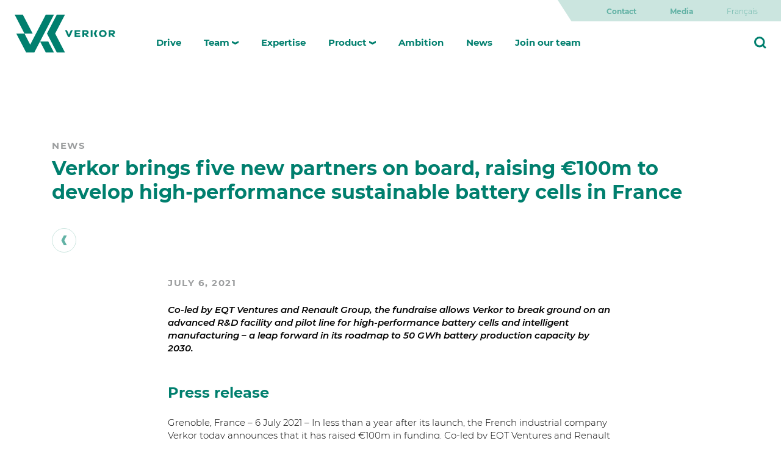

--- FILE ---
content_type: text/html; charset=UTF-8
request_url: https://verkor.com/en/verkor-brings-five-new-partners-on-board-raising-e100m-to-develop-high-performance-sustainable-battery-cells-in-france/
body_size: 18128
content:
<!DOCTYPE html>
<html lang="en-US" class="no-js no-svg">

<head>
  <meta charset="UTF-8">
  <meta name="format-detection" content="telephone=no">
  <meta name="viewport" content="width=device-width, initial-scale=1, shrink-to-fit=no">
  <link rel="apple-touch-icon" sizes="57x57"
    href="https://verkor.com/wp-content/themes/verkor/dist/images/apple-icon-57x57.png">
  <link rel="apple-touch-icon" sizes="60x60"
    href="https://verkor.com/wp-content/themes/verkor/dist/images/apple-icon-60x60.png">
  <link rel="apple-touch-icon" sizes="72x72"
    href="https://verkor.com/wp-content/themes/verkor/dist/images/apple-icon-72x72.png">
  <link rel="apple-touch-icon" sizes="76x76"
    href="https://verkor.com/wp-content/themes/verkor/dist/images/apple-icon-76x76.png">
  <link rel="apple-touch-icon" sizes="114x114"
    href="https://verkor.com/wp-content/themes/verkor/dist/images/apple-icon-114x114.png">
  <link rel="apple-touch-icon" sizes="120x120"
    href="https://verkor.com/wp-content/themes/verkor/dist/images/apple-icon-120x120.png">
  <link rel="apple-touch-icon" sizes="144x144"
    href="https://verkor.com/wp-content/themes/verkor/dist/images/apple-icon-144x144.png">
  <link rel="apple-touch-icon" sizes="152x152"
    href="https://verkor.com/wp-content/themes/verkor/dist/images/apple-icon-152x152.png">
  <link rel="apple-touch-icon" sizes="180x180"
    href="https://verkor.com/wp-content/themes/verkor/dist/images/apple-icon-180x180.png">
  <link rel="icon" type="image/png" sizes="192x192"
    href="https://verkor.com/wp-content/themes/verkor/dist/images/android-icon-192x192.png">
  <link rel="icon" type="image/png" sizes="32x32"
    href="https://verkor.com/wp-content/themes/verkor/dist/images/favicon-32x32.png">
  <link rel="icon" type="image/png" sizes="96x96"
    href="https://verkor.com/wp-content/themes/verkor/dist/images/favicon-96x96.png">
  <link rel="icon" type="image/png" sizes="16x16"
    href="https://verkor.com/wp-content/themes/verkor/dist/images/favicon-16x16.png">
  <meta name="msapplication-TileColor" content="#ffffff">
  <meta name="msapplication-TileImage"
    content="https://verkor.com/wp-content/themes/verkor/dist/images/ms-icon-144x144.png">
  <meta name="theme-color" content="#ffffff">
  <!-- CSS theme pro(G -->
  <link rel="stylesheet" href="https://verkor.com/wp-content/themes/verkor/dist/css/style.min.css?v=36">
  <!-- Matomo -->
  <script type="pmdelayedscript" data-cfasync="false" data-no-optimize="1" data-no-defer="1" data-no-minify="1">
  function launchMatomo() {
    var _paq = window._paq = window._paq || [];
    /* tracker methods like "setCustomDimension" should be called before "trackPageView" */
    _paq.push(['trackPageView']);
    _paq.push(['enableLinkTracking']);
    (function() {
      var u = "https://matomo.pro-g.eu/";
      _paq.push(['setTrackerUrl', u + 'matomo.php']);
      _paq.push(['setSiteId', '25']);
      _paq.push(['setCookieConsentGiven']);
      var d = document,
        g = d.createElement('script'),
        s = d.getElementsByTagName('script')[0];
      g.async = true;
      g.src = u + 'matomo.js';
      s.parentNode.insertBefore(g, s);
    })();
  }

  function deleteMatomo() {
    var _paq = window._paq = window._paq || [];
    /* tracker methods like "setCustomDimension" should be called before "trackPageView" */
    _paq.push(['trackPageView']);
    _paq.push(['enableLinkTracking']);
    (function() {
      var u = "https://matomo.pro-g.eu/";
      _paq.push(['setTrackerUrl', u + 'matomo.php']);
      _paq.push(['setSiteId', '25']);
      _paq.push(['forgetCookieConsentGiven']);
      var d = document,
        g = d.createElement('script'),
        s = d.getElementsByTagName('script')[0];
      g.async = true;
      g.src = u + 'matomo.js';
      s.parentNode.insertBefore(g, s);
    })();
  }

  void 0 === window._axcb && (window._axcb = []);
  window._axcb.push(function(axeptio) {
    axeptio.on("cookies:complete", function(choices) {
      if (choices.Matomo) {
        launchMatomo();
      } else {
        deleteMatomo();
      }
    })
  });
  </script>
  <noscript>
    <p><img src="https://matomo.pro-g.eu/matomo.php?idsite=25&rec=1" style="border:0;" alt="" /></p>
  </noscript>

  <title>Verkor | Verkor brings five new partners on board, raising €100m to develop high&#x2d;performance sustainable battery cells in France</title>
	<style>img:is([sizes="auto" i], [sizes^="auto," i]) { contain-intrinsic-size: 3000px 1500px }</style>
	<link rel="alternate" hreflang="fr" href="https://verkor.com/verkor-invite-a-bord-cinq-nouveaux-partenaires-sur-une-levee-de-100-millions-deuros-pour-developper-en-france-des-batteries-haute-performance-bas-carbone/" />
<link rel="alternate" hreflang="en" href="https://verkor.com/en/verkor-brings-five-new-partners-on-board-raising-e100m-to-develop-high-performance-sustainable-battery-cells-in-france/" />
<link rel="alternate" hreflang="x-default" href="https://verkor.com/verkor-invite-a-bord-cinq-nouveaux-partenaires-sur-une-levee-de-100-millions-deuros-pour-developper-en-france-des-batteries-haute-performance-bas-carbone/" />

<!-- The SEO Framework by Sybre Waaijer -->
<meta name="robots" content="max-snippet:-1,max-image-preview:large,max-video-preview:-1" />
<link rel="canonical" href="https://verkor.com/en/verkor-brings-five-new-partners-on-board-raising-e100m-to-develop-high-performance-sustainable-battery-cells-in-france/" />
<meta name="description" content="Co&#x2d;led by EQT Ventures and Renault Group, the fundraise allows Verkor to break ground on an advanced R&#038;D facility and pilot line." />
<meta property="og:type" content="article" />
<meta property="og:locale" content="en_US" />
<meta property="og:site_name" content="Verkor" />
<meta property="og:title" content="Verkor brings five new partners on board, raising €100m to develop high&#x2d;performance sustainable battery cells in France" />
<meta property="og:description" content="Co&#x2d;led by EQT Ventures and Renault Group, the fundraise allows Verkor to break ground on an advanced R&#038;D facility and pilot line." />
<meta property="og:url" content="https://verkor.com/en/verkor-brings-five-new-partners-on-board-raising-e100m-to-develop-high-performance-sustainable-battery-cells-in-france/" />
<meta property="og:image" content="https://verkor.com/wp-content/uploads/2021/07/5-nouveaux-partenaires.jpg" />
<meta property="og:image:width" content="1000" />
<meta property="og:image:height" content="667" />
<meta property="og:image:alt" content="Levee-de-fond-100m€ Renault Group" />
<meta property="article:published_time" content="2021-07-06T16:00:30+00:00" />
<meta property="article:modified_time" content="2022-03-18T10:45:16+00:00" />
<meta name="twitter:card" content="summary_large_image" />
<meta name="twitter:title" content="Verkor brings five new partners on board, raising €100m to develop high&#x2d;performance sustainable battery cells in France" />
<meta name="twitter:description" content="Co&#x2d;led by EQT Ventures and Renault Group, the fundraise allows Verkor to break ground on an advanced R&#038;D facility and pilot line." />
<meta name="twitter:image" content="https://verkor.com/wp-content/uploads/2021/07/5-nouveaux-partenaires.jpg" />
<meta name="twitter:image:alt" content="Levee-de-fond-100m€ Renault Group" />
<script type="application/ld+json">{"@context":"https://schema.org","@graph":[{"@type":"WebSite","@id":"https://verkor.com/en/#/schema/WebSite","url":"https://verkor.com/en/","name":"Verkor","inLanguage":"en-US","potentialAction":{"@type":"SearchAction","target":{"@type":"EntryPoint","urlTemplate":"https://verkor.com/en/search/{search_term_string}/"},"query-input":"required name=search_term_string"},"publisher":{"@type":"Organization","@id":"https://verkor.com/en/#/schema/Organization","name":"Verkor","url":"https://verkor.com/en/"}},{"@type":"WebPage","@id":"https://verkor.com/en/verkor-brings-five-new-partners-on-board-raising-e100m-to-develop-high-performance-sustainable-battery-cells-in-france/","url":"https://verkor.com/en/verkor-brings-five-new-partners-on-board-raising-e100m-to-develop-high-performance-sustainable-battery-cells-in-france/","name":"Verkor | Verkor brings five new partners on board, raising €100m to develop high&#x2d;performance sustainable battery cells in France","description":"Co&#x2d;led by EQT Ventures and Renault Group, the fundraise allows Verkor to break ground on an advanced R&#038;D facility and pilot line.","inLanguage":"en-US","isPartOf":{"@id":"https://verkor.com/en/#/schema/WebSite"},"breadcrumb":{"@type":"BreadcrumbList","@id":"https://verkor.com/en/#/schema/BreadcrumbList","itemListElement":[{"@type":"ListItem","position":1,"item":"https://verkor.com/en/","name":"Verkor"},{"@type":"ListItem","position":2,"item":"https://verkor.com/en/category/press-release/","name":"Category: Press release"},{"@type":"ListItem","position":3,"name":"Verkor brings five new partners on board, raising €100m to develop high&#x2d;performance sustainable battery cells in France"}]},"potentialAction":{"@type":"ReadAction","target":"https://verkor.com/en/verkor-brings-five-new-partners-on-board-raising-e100m-to-develop-high-performance-sustainable-battery-cells-in-france/"},"datePublished":"2021-07-06T16:00:30+00:00","dateModified":"2022-03-18T10:45:16+00:00","author":{"@type":"Person","@id":"https://verkor.com/en/#/schema/Person/2090407893f7001802c7ffd7cbe6c249","name":"prog"}}]}</script>
<!-- / The SEO Framework by Sybre Waaijer | 5.60ms meta | 0.63ms boot -->

<link rel='dns-prefetch' href='//static.addtoany.com' />
<link rel='stylesheet' id='sbi_styles-css' href='https://verkor.com/wp-content/plugins/instagram-feed/css/sbi-styles.min.css?ver=6.9.1' type='text/css' media='all' />
<style id='classic-theme-styles-inline-css' type='text/css'>
/*! This file is auto-generated */
.wp-block-button__link{color:#fff;background-color:#32373c;border-radius:9999px;box-shadow:none;text-decoration:none;padding:calc(.667em + 2px) calc(1.333em + 2px);font-size:1.125em}.wp-block-file__button{background:#32373c;color:#fff;text-decoration:none}
</style>
<script type="pmdelayedscript" id="wpml-cookie-js-extra" data-perfmatters-type="text/javascript" data-cfasync="false" data-no-optimize="1" data-no-defer="1" data-no-minify="1">
/* <![CDATA[ */
var wpml_cookies = {"wp-wpml_current_language":{"value":"en","expires":1,"path":"\/"}};
var wpml_cookies = {"wp-wpml_current_language":{"value":"en","expires":1,"path":"\/"}};
/* ]]> */
</script>
<script type="pmdelayedscript" src="https://verkor.com/wp-content/plugins/sitepress-multilingual-cms/res/js/cookies/language-cookie.js?ver=484900" id="wpml-cookie-js" defer="defer" data-wp-strategy="defer" data-perfmatters-type="text/javascript" data-cfasync="false" data-no-optimize="1" data-no-defer="1" data-no-minify="1"></script>
<script type="pmdelayedscript" id="addtoany-core-js-before" data-perfmatters-type="text/javascript" data-cfasync="false" data-no-optimize="1" data-no-defer="1" data-no-minify="1">
/* <![CDATA[ */
window.a2a_config=window.a2a_config||{};a2a_config.callbacks=[];a2a_config.overlays=[];a2a_config.templates={};
/* ]]> */
</script>
<script type="pmdelayedscript" defer src="https://static.addtoany.com/menu/page.js" id="addtoany-core-js" data-perfmatters-type="text/javascript" data-cfasync="false" data-no-optimize="1" data-no-defer="1" data-no-minify="1"></script>
<script type="pmdelayedscript" src="https://verkor.com/wp-includes/js/jquery/jquery.min.js?ver=3.7.1" id="jquery-core-js" data-perfmatters-type="text/javascript" data-cfasync="false" data-no-optimize="1" data-no-defer="1" data-no-minify="1"></script>
<script type="pmdelayedscript" defer src="https://verkor.com/wp-content/plugins/add-to-any/addtoany.min.js?ver=1.1" id="addtoany-jquery-js" data-perfmatters-type="text/javascript" data-cfasync="false" data-no-optimize="1" data-no-defer="1" data-no-minify="1"></script>
<script type="pmdelayedscript" id="ajax-script-js-extra" data-perfmatters-type="text/javascript" data-cfasync="false" data-no-optimize="1" data-no-defer="1" data-no-minify="1">
/* <![CDATA[ */
var my_ajax_object = {"ajax_url":"https:\/\/verkor.com\/wp-admin\/admin-ajax.php"};
/* ]]> */
</script>
<script type="pmdelayedscript" src="https://verkor.com/wp-content/themes/verkor/assets/js/ajax.js?ver=6.8.3" id="ajax-script-js" data-perfmatters-type="text/javascript" data-cfasync="false" data-no-optimize="1" data-no-defer="1" data-no-minify="1"></script>
<meta name="generator" content="WPML ver:4.8.4 stt:1,4;" />
<link href="[data-uri]" rel="icon" type="image/x-icon" /><noscript><style>.perfmatters-lazy[data-src]{display:none !important;}</style></noscript><style>.perfmatters-lazy-youtube{position:relative;width:100%;max-width:100%;height:0;padding-bottom:56.23%;overflow:hidden}.perfmatters-lazy-youtube img{position:absolute;top:0;right:0;bottom:0;left:0;display:block;width:100%;max-width:100%;height:auto;margin:auto;border:none;cursor:pointer;transition:.5s all;-webkit-transition:.5s all;-moz-transition:.5s all}.perfmatters-lazy-youtube img:hover{-webkit-filter:brightness(75%)}.perfmatters-lazy-youtube .play{position:absolute;top:50%;left:50%;right:auto;width:68px;height:48px;margin-left:-34px;margin-top:-24px;background:url(https://verkor.com/wp-content/plugins/perfmatters/img/youtube.svg) no-repeat;background-position:center;background-size:cover;pointer-events:none;filter:grayscale(1)}.perfmatters-lazy-youtube:hover .play{filter:grayscale(0)}.perfmatters-lazy-youtube iframe{position:absolute;top:0;left:0;width:100%;height:100%;z-index:99}</style></head>

<body id="body" class="wp-singular post-template-default single single-post postid-2538 single-format-standard wp-theme-verkor">
      <div id="searchzone">
    <div class="topsearch">
      <form role="search" method="get" class="search-form" action="https://verkor.com/en/">
        <input type="search" id="" class="search-field"
          placeholder="Type your search" autocomplete="off"
          value="" name="s" />
      </form>
    </div>
    <button class="btnClose">
      close      <svg xmlns="http://www.w3.org/2000/svg" width="8.341" height="11" viewBox="0 0 8.341 11">
        <path fill="#62b2a5"
          d="M1105.057 384.021h-2.379l-1.791 3.445-1.791-3.445h-2.379l2.86 5.5-2.86 5.5h2.379l1.791-3.445 1.791 3.445h2.379l-2.86-5.5z"
          transform="translate(-1096.717 -384.021)" />
      </svg>
    </button>
  </div>
  <header class="warp">
            <a href="https://verkor.com/en/" title="Accueil" class="logo">
      <img width="165" height="62" src="data:image/svg+xml,%3Csvg%20xmlns=&#039;http://www.w3.org/2000/svg&#039;%20width=&#039;165&#039;%20height=&#039;62&#039;%20viewBox=&#039;0%200%20165%2062&#039;%3E%3C/svg%3E" class="logo-head perfmatters-lazy" alt="logo verkor" decoding="async" data-src="https://verkor.com/wp-content/uploads/2021/05/logo-verkor.svg" /><noscript><img width="165" height="62" src="https://verkor.com/wp-content/uploads/2021/05/logo-verkor.svg" class="logo-head" alt="logo verkor" decoding="async" /></noscript>    </a>
    <div class="d-sm-block d-md-none mobile-col">
      <!-- MOBILE NAV -->
<nav class="navbar navbar-expand-lg navbar-light bg-light" id="mobilemenu">
    <a href="https://verkor.com/en/" title="Accueil" class="logo-mob">
                <img width="165" height="62" src="data:image/svg+xml,%3Csvg%20xmlns=&#039;http://www.w3.org/2000/svg&#039;%20width=&#039;165&#039;%20height=&#039;62&#039;%20viewBox=&#039;0%200%20165%2062&#039;%3E%3C/svg%3E" class="logo-head perfmatters-lazy" alt="logo verkor" decoding="async" data-src="https://verkor.com/wp-content/uploads/2021/05/logo-verkor.svg" /><noscript><img width="165" height="62" src="https://verkor.com/wp-content/uploads/2021/05/logo-verkor.svg" class="logo-head" alt="logo verkor" decoding="async" /></noscript>    </a>
    <button class="navbar-toggler" type="button" data-toggle="collapse" data-target="#mobiletoggle" aria-controls="mobiletoggle" aria-expanded="false" aria-label="Toggle navigation">
    <span class="navbar-toggler-icon"></span>
    </button>
    <div id="mobiletoggle" class="collapse navbar-collapse"><ul id="menu-menu-mobile-en" class="navbar-nav mr-auto"><li id="menu-item-3668" class="menu-item menu-item-type-post_type menu-item-object-page menu-item-3668 nav-item"><a href="https://verkor.com/en/drive/" class="nav-link">Drive</a></li>
<li id="menu-item-3669" class="menu-item menu-item-type-custom menu-item-object-custom menu-item-has-children menu-item-3669 nav-item dropdown dropdown-hover position-static"><a href="#" class="nav-link dropdown-toggle" data-toggle="dropdown">Team</a>
<div class="dropdown-menu dropdown-menu-full">
<a href="https://verkor.com/en/the-team/" class=" dropdown-item">The team</a><a href="https://verkor.com/en/the-team/the-board/" class=" dropdown-item">The board</a><a href="https://verkor.com/en/the-team/our-partners/" class=" dropdown-item">Our partners</a><a href="https://verkor.com/en/the-team/supporters/" class=" dropdown-item">Supporters</a></div>
</li>
<li id="menu-item-3674" class="menu-item menu-item-type-post_type menu-item-object-page menu-item-3674 nav-item"><a href="https://verkor.com/en/expertise/" class="nav-link">Expertise</a></li>
<li id="menu-item-14976" class="menu-item menu-item-type-custom menu-item-object-custom menu-item-has-children menu-item-14976 nav-item dropdown dropdown-hover position-static"><a href="#" class="nav-link dropdown-toggle" data-toggle="dropdown">Product</a>
<div class="dropdown-menu dropdown-menu-full">
<a href="https://verkor.com/en/our-cells-and-modules/" class=" dropdown-item">Our cells and modules</a><a href="https://verkor.com/en/applications/" class=" dropdown-item">Applications</a><a href="https://verkor.com/en/developpement-durable/" class=" dropdown-item">Sustainability</a></div>
</li>
<li id="menu-item-3676" class="menu-item menu-item-type-post_type menu-item-object-page menu-item-3676 nav-item"><a href="https://verkor.com/en/ambition/" class="nav-link">Ambition</a></li>
<li id="menu-item-3677" class="menu-item menu-item-type-post_type menu-item-object-page menu-item-3677 nav-item"><a href="https://verkor.com/en/news/" class="nav-link">News</a></li>
<li id="menu-item-21860" class="menu-item menu-item-type-post_type menu-item-object-page menu-item-21860 nav-item"><a href="https://verkor.com/en/join-our-team/" class="nav-link">Join our team</a></li>
</ul></div></nav>
<nav class="navbar navbar-expand-lg navbar-light bg-light" id="mobilemenuzone2">
    <div id="mobiletoggle" class="collapse navbar-collapse"><ul id="menu-menu-mobile-zone2-en" class="navbar-nav mr-auto"><li id="menu-item-wpml-ls-26-fr" class="menu-item wpml-ls-slot-26 wpml-ls-item wpml-ls-item-fr wpml-ls-menu-item wpml-ls-first-item wpml-ls-last-item menu-item-type-wpml_ls_menu_item menu-item-object-wpml_ls_menu_item menu-item-wpml-ls-26-fr nav-item"><a title="Switch to Français" href="https://verkor.com/verkor-invite-a-bord-cinq-nouveaux-partenaires-sur-une-levee-de-100-millions-deuros-pour-developper-en-france-des-batteries-haute-performance-bas-carbone/" class="nav-link" aria-label="Switch to Français" role="menuitem"><span class="wpml-ls-native" lang="fr">Français</span></a></li>
<li id="menu-item-3678" class="menu-item menu-item-type-post_type menu-item-object-page menu-item-3678 nav-item"><a href="https://verkor.com/en/contact/" class="nav-link">Contact</a></li>
<li id="menu-item-3679" class="menu-item menu-item-type-post_type menu-item-object-page menu-item-3679 nav-item"><a href="https://verkor.com/en/media/" class="nav-link">Media</a></li>
</ul></div></nav>    </div>
        <nav class="navbar navbar-expand-md navbar-light bg-faded header-menu">
    <div id="bs4navbar" class="collapse navbar-collapse"><ul id="menu-primary-menu-en" class="navbar-nav mr-auto"><li id="menu-item-3649" class="menu-item menu-item-type-post_type menu-item-object-page menu-item-3649 nav-item"><a href="https://verkor.com/en/drive/" class="nav-link">Drive</a></li>
<li id="menu-item-3650" class="menu-item menu-item-type-custom menu-item-object-custom menu-item-has-children menu-item-3650 nav-item dropdown dropdown-hover position-static"><a href="#" class="nav-link dropdown-toggle" data-toggle="dropdown">Team</a>
<div class="dropdown-menu dropdown-menu-full">
<a href="https://verkor.com/en/the-team/" class=" dropdown-item">The team</a><a href="https://verkor.com/en/the-team/the-board/" class=" dropdown-item">The board</a><a href="https://verkor.com/en/the-team/our-partners/" class=" dropdown-item">Our partners</a><a href="https://verkor.com/en/the-team/supporters/" class=" dropdown-item">Supporters</a></div>
</li>
<li id="menu-item-3655" class="menu-item menu-item-type-post_type menu-item-object-page menu-item-3655 nav-item"><a href="https://verkor.com/en/expertise/" class="nav-link">Expertise</a></li>
<li id="menu-item-14510" class="menu-item menu-item-type-custom menu-item-object-custom menu-item-has-children menu-item-14510 nav-item dropdown dropdown-hover position-static"><a href="#" class="nav-link dropdown-toggle" data-toggle="dropdown">Product</a>
<div class="dropdown-menu dropdown-menu-full">
<a href="https://verkor.com/en/our-cells-and-modules/" class=" dropdown-item">Our cells and modules</a><a href="https://verkor.com/en/applications/" class=" dropdown-item">Applications</a><a href="https://verkor.com/en/developpement-durable/" class=" dropdown-item">Sustainability</a></div>
</li>
<li id="menu-item-3657" class="menu-item menu-item-type-post_type menu-item-object-page menu-item-3657 nav-item"><a href="https://verkor.com/en/ambition/" class="nav-link">Ambition</a></li>
<li id="menu-item-3658" class="menu-item menu-item-type-post_type menu-item-object-page menu-item-3658 nav-item"><a href="https://verkor.com/en/news/" class="nav-link">News</a></li>
<li id="menu-item-21859" class="menu-item menu-item-type-post_type menu-item-object-page menu-item-21859 nav-item"><a href="https://verkor.com/en/join-our-team/" class="nav-link">Join our team</a></li>
</ul></div></nav>    <nav class="topmenu">
    <ul id="menu-top-menu-en" class="menu"><li id="menu-item-3659" class="menu-item menu-item-type-post_type menu-item-object-page menu-item-3659"><a href="https://verkor.com/en/contact/">Contact</a></li>
<li id="menu-item-3660" class="menu-item menu-item-type-post_type menu-item-object-page menu-item-3660"><a href="https://verkor.com/en/media/">Media</a></li>
<li id="menu-item-wpml-ls-3-fr" class="menu-item wpml-ls-slot-3 wpml-ls-item wpml-ls-item-fr wpml-ls-menu-item wpml-ls-first-item wpml-ls-last-item menu-item-type-wpml_ls_menu_item menu-item-object-wpml_ls_menu_item menu-item-wpml-ls-3-fr"><a href="https://verkor.com/verkor-invite-a-bord-cinq-nouveaux-partenaires-sur-une-levee-de-100-millions-deuros-pour-developper-en-france-des-batteries-haute-performance-bas-carbone/" title="Switch to Français" aria-label="Switch to Français" role="menuitem"><span class="wpml-ls-native" lang="fr">Français</span></a></li>
</ul></nav>    <a href="#" id="searchbtn" title="search"><svg xmlns="http://www.w3.org/2000/svg" width="19.621" height="19.621"
        viewBox="0 0 19.621 19.621">
        <defs>
          <style>
          .cls-1 {
            fill: none;
            stroke: #007f6e;
            stroke-linecap: round;
            stroke-linejoin: round;
            stroke-width: 3px
          }
          </style>
        </defs>
        <g id="Icon_feather-search" transform="translate(-3 -3)">
          <path id="Tracé_57" d="M18.722 11.611A7.111 7.111 0 1 1 11.611 4.5a7.111 7.111 0 0 1 7.111 7.111z"
            class="cls-1" />
          <path id="Tracé_58" d="M28.842 28.842l-3.867-3.867" class="cls-1" transform="translate(-8.342 -8.342)" />
        </g>
      </svg></a>
  </header><section id="actu-simple" class="warp">
  <div class="warp" id="actuzone1">
    <div class="container">
      <div class="row">
        <div class="col-lg-12">
          <p class="surtitre">
            News          </p>
          <h1>Verkor brings five new partners on board, raising €100m to develop high-performance sustainable battery cells in France</h1>          <a href="https://verkor.com/en/news/" title="back to news"><img src="data:image/svg+xml,%3Csvg%20xmlns=&#039;http://www.w3.org/2000/svg&#039;%20width=&#039;0&#039;%20height=&#039;0&#039;%20viewBox=&#039;0%200%200%200&#039;%3E%3C/svg%3E" alt="drawv" class="perfmatters-lazy" data-src="https://verkor.com/wp-content/themes/verkor/dist/images/arrow-carousel-equipe-prev.svg" /><noscript><img
              src="https://verkor.com/wp-content/themes/verkor/dist/images/arrow-carousel-equipe-prev.svg"
              alt="drawv"></noscript></a>
        </div>
      </div>
    </div>
  </div>
  <div class="warp" id="actuzone2">
    <div class="container">
      <div class="row">
        <div class="col-md-8 offset-md-2">
                    <p class="date">
            July 6, 2021          </p>
                    <p class="cat">
            Press release          </p>
          <div class="content-text">
            <p><em><strong>Co-led by EQT Ventures and Renault Group, the fundraise allows Verkor to break ground on an advanced R&amp;D facility and pilot line for high-performance battery cells and intelligent manufacturing – a leap forward in its roadmap to 50 GWh battery production capacity by 2030.</strong></em></p>
<h2>Press release</h2>
<p>Grenoble, France – 6 July 2021 – In less than a year after its launch, the French industrial company Verkor today announces that it has raised €100m in funding. Co-led by EQT Ventures and Renault Group, with participation from the French Government and Auvergne-Rhône-Alpes Region, the funding will support the company’s expansion, and trigger the construction of the Verkor Innovation Centre (VIC) where the advanced battery cells and modules will be designed to support Europe’s net-zero goals. Also participating in the round were EIT InnoEnergy, Groupe IDEC, Schneider Electric, Capgemini, Arkema, Tokai COBEX and the Fund for Ecologic Modernisation of Transport (FMET) managed by Demeter.</p>
<p>All 10 partners are united by the same vision: to build a competitive, sustainable, and local battery cell value chain in Europe. Verkor will deliver on this with a battery cell manufacturing capacity of 16 GWh in 2024, scaling to +50 GWh by 2030. The VIC, which will be located in Grenoble and operational in 2022, is a major milestone in achieving this vision. It will accommodate a pilot line for battery cell manufacturing, a R&amp;D centre, testing facilities, module prototyping, and provide training for a new generation of engineers and technicians.</p>
<p><img fetchpriority="high" decoding="async" src="https://verkor.com/wp-content/uploads/2021/07/5-nouveaux-partenaires.jpg" alt="Levee-de-fond-100m€ Renault Group " width="1000" height="667" class="alignleft wp-image-2554 size-full" srcset="https://verkor.com/wp-content/uploads/2021/07/5-nouveaux-partenaires.jpg 1000w, https://verkor.com/wp-content/uploads/2021/07/5-nouveaux-partenaires-300x200.jpg 300w, https://verkor.com/wp-content/uploads/2021/07/5-nouveaux-partenaires-300x200@2x.jpg 600w" sizes="(max-width: 1000px) 100vw, 1000px" /></p>
<p>At a signing ceremony in Paris today, Verkor’s CEO Benoit Lemaignan said: <em>“We are honoured to have shareholders of such a high quality on board with us. I want to thank our team for what we have achieved together in less than a year of existence. Our new shareholding structure totally reflects our ambition: an end-to-end approach to battery manufacturing, each of us focusing on what we do best, while cross-fertilising our expertise.”</em></p>
<p>Gregory Bernstein, Investor at EQT Ventures: <em>“The world’s energy transition to net zero will require innovation excellence, execution, and bold vision. This is also exactly what we look for in the teams that we want to invest in and why we at EQT Ventures are thrilled to join our other partners in backing the Verkor team on their journey to lead the way in Europe.”</em></p>
<p>Agnès Pannier-Runacher, the French Minister of Industry: <em>“I welcome this new partnership which is another building block in the industrial and technological ecosystem for batteries in France and in Europe. With the automotive industry facing unprecedented challenges, the investments we make today will turn into tomorrow’s jobs. We are supporting Verkor’s growth through CORAM, the French orientation committee for automotive and mobility research, which is financed by the French future investment programme, the PIA. Our goal is to accelerate the development of innovative digital processes for battery cell manufacturing, which will be implemented in the future Gigafactory”.</em></p>
<p>Also present at the ceremony was Maroš Šefčovič, the EU Commission’s VP for Interinstitutional Relations and Foresight: <em>“This partnership is yet another proof that the European Battery Alliance is making real difference on the ground. In three years, Europe has become a global hotspot for battery investment, showing that we can achieve open strategic autonomy in this key industrial sector. None of this would have been possible without the dedication and collaboration of all actors, including our innovative industrial actors and our Member States. France, with its strong commitment to sustainable mobility, is clearly among our leading forces.”</em></p>
<p>Verkor will now benefit from the industrial expertise of new shareholders Arkema, a leader in high-performance specialty materials, and Tokai COBEX, a speciality manufacturer of low-carbon, ultra-efficient battery anode materials. Demeter, a major energy transition private equity fund also steps in with its Fund for Ecological Modernisation of transport (FMET), while the French Government, Auvergne-Rhône-Alpes Region and Bpifrance will provide financial support for the R&amp;D programme.</p>
<p>The news follows the signing of a partnership between Verkor and Renault Group just last week under which Verkor will supply an initial capacity of at least 10 GWh per year for the C and higher segments of the Renault range, as well as for the Alpine models.</p>
<p>With EIT InnoEnergy’s trusted European ecosystem, Groupe IDEC’s property development savoir-faire, Schneider Electric’s industrial manufacturing expertise and Capgemini’s applied science in intelligent industry, the foundations of the Verkor Innovation Centre and the future Gigafactory are now firmly in place.</p>
<p>Barber Hauler Capital Advisers, Santander Corporate &amp; Investment Banking acted as financial advisors to the company, and De Gaulle and Fleurance &amp; Associés as legal advisors.</p>
<p>&nbsp;</p>
<hr />
<h2>About Verkor</h2>
<p>Founded in July 2020, Verkor is a French industrial company based in Grenoble. With the backing of EIT InnoEnergy, Groupe IDEC, Schneider Electric, Capgemini and now Renault Group, EQT Ventures, Arkema, Tokai COBEX and FMET managed by Demeter. Verkor will ramp up low-carbon battery manufacturing in France and southern Europe to meet the growing demand for electric vehicles — and electric mobility as a whole — and stationary storage in Europe.</p>
<p>Verkor is developing an enticing business model based on agility, sustainability and governance that is attracting the best talents from around the world. Its strong and agile team continues to grow as new challenges arise. Verkor is leading a unifying project that brings together the best partners for establishing the entire value chain in Europe and ensuring the optimal use of skills and resources. Verkor will draw on these strengths to open its entirely digital 4.0 pilot line in 2022. A model of excellence, competitiveness and resource efficiency, this innovation will be integrated into the Gigafactory due for construction in 2024.</p>
<p>More information on <a href="http://verkor.com/en/" target="_blank" rel="noopener"><span>http://verkor.com/en/</span></a></p>
<p>&nbsp;</p>
<p><strong>About Renault Group</strong></p>
<p><img decoding="async" src="data:image/svg+xml,%3Csvg%20xmlns=&#039;http://www.w3.org/2000/svg&#039;%20width=&#039;267&#039;%20height=&#039;100&#039;%20viewBox=&#039;0%200%20267%20100&#039;%3E%3C/svg%3E" alt="Renault Group " width="267" height="100" class="alignleft wp-image-2532 size-full perfmatters-lazy" data-src="https://verkor.com/wp-content/uploads/2021/07/logo-renault-group-black.png" data-srcset="https://verkor.com/wp-content/uploads/2021/07/logo-renault-group-black.png 267w, https://verkor.com/wp-content/uploads/2021/07/logo-renault-group-black@2x.png 534w" data-sizes="(max-width: 267px) 100vw, 267px" /><noscript><img decoding="async" src="https://verkor.com/wp-content/uploads/2021/07/logo-renault-group-black.png" alt="Renault Group " width="267" height="100" class="alignleft wp-image-2532 size-full" srcset="https://verkor.com/wp-content/uploads/2021/07/logo-renault-group-black.png 267w, https://verkor.com/wp-content/uploads/2021/07/logo-renault-group-black@2x.png 534w" sizes="(max-width: 267px) 100vw, 267px" /></noscript></p>
<p>Renault Group is at the forefront of a mobility that is reinventing itself. Strengthened by its alliance with Nissan and Mitsubishi Motors, and its unique expertise in electrification, Renault Group comprises 5 complementary brands &#8211; Renault, Dacia, LADA, Alpine and Mobilize &#8211; offering sustainable and innovative mobility solutions to its customers. Established in more than 130 countries, the Group has sold 2.9 million vehicles in 2020. It employs more than 170,000 people who embody its Purpose every day, so that mobility brings people closer. Ready to pursue challenges both on the road and in competition, Renault Group is committed to an ambitious transformation that will generate value. This is centred on the development of new technologies and services, and a new range of even more competitive, balanced, and electrified vehicles. In line with environmental challenges, the Group’s ambition is to achieve carbon neutrality in Europe by 2050.</p>
<p><a href="https://www.renaultgroup.com/en/" target="_blank" rel="noopener"><span>https://www.renaultgroup.com/en/</span></a></p>
<p>&nbsp;</p>
<p><strong>About EQT Ventures</strong></p>
<p><img decoding="async" src="data:image/svg+xml,%3Csvg%20xmlns=&#039;http://www.w3.org/2000/svg&#039;%20width=&#039;267&#039;%20height=&#039;100&#039;%20viewBox=&#039;0%200%20267%20100&#039;%3E%3C/svg%3E" alt width="267" height="100" class="alignleft size-full wp-image-2515 perfmatters-lazy" data-src="https://verkor.com/wp-content/uploads/2021/07/logo-eqt.png" data-srcset="https://verkor.com/wp-content/uploads/2021/07/logo-eqt.png 267w, https://verkor.com/wp-content/uploads/2021/07/logo-eqt@2x.png 534w" data-sizes="(max-width: 267px) 100vw, 267px" /><noscript><img decoding="async" src="https://verkor.com/wp-content/uploads/2021/07/logo-eqt.png" alt="" width="267" height="100" class="alignleft size-full wp-image-2515" srcset="https://verkor.com/wp-content/uploads/2021/07/logo-eqt.png 267w, https://verkor.com/wp-content/uploads/2021/07/logo-eqt@2x.png 534w" sizes="(max-width: 267px) 100vw, 267px" /></noscript></p>
<p>EQT Ventures is a multi-stage VC fund that partners with the most ambitious and boldest founders in Europe and the US. The fund is based in Luxembourg and has investment advisors stationed in Stockholm, Amsterdam, London, San Francisco, Berlin and Paris. Fuelled by some of Europe’s most experienced company builders and scalers, EQT Ventures helps the next generation of entrepreneurs with the capital and hands-on support needed to build global winners.</p>
<p><a href="https://eqtventures.com" target="_blank" rel="noopener"><span>https://eqtventures.com</span></a></p>
<p>&nbsp;</p>
<p><strong>About Arkema</strong></p>
<p><img decoding="async" src="data:image/svg+xml,%3Csvg%20xmlns=&#039;http://www.w3.org/2000/svg&#039;%20width=&#039;267&#039;%20height=&#039;100&#039;%20viewBox=&#039;0%200%20267%20100&#039;%3E%3C/svg%3E" alt width="267" height="100" class="alignleft size-full wp-image-2503 perfmatters-lazy" data-src="https://verkor.com/wp-content/uploads/2021/07/logo-arkema.png" data-srcset="https://verkor.com/wp-content/uploads/2021/07/logo-arkema.png 267w, https://verkor.com/wp-content/uploads/2021/07/logo-arkema@2x.png 534w" data-sizes="(max-width: 267px) 100vw, 267px" /><noscript><img decoding="async" src="https://verkor.com/wp-content/uploads/2021/07/logo-arkema.png" alt="" width="267" height="100" class="alignleft size-full wp-image-2503" srcset="https://verkor.com/wp-content/uploads/2021/07/logo-arkema.png 267w, https://verkor.com/wp-content/uploads/2021/07/logo-arkema@2x.png 534w" sizes="(max-width: 267px) 100vw, 267px" /></noscript></p>
<p>Arkema draws on its unique expertise in materials science to offer a portfolio of leading technologies that address the ever-growing demand for new, sustainable materials. Arkema’s ambition is to become a major player in Specialty Materials by 2024. It is currently structured as three complementary, resilient, and highly innovative segments dedicated to Specialty Materials—Adhesive Solutions, Advanced Materials, and Coating Solutions—accounting for 82% of the Group’s turnover, in addition to a well-positioned, competitive Intermediates segment. Arkema offers cutting-edge technological solutions to meet the challenges of new energies, access to water, recycling, town planning, and mobility, among other things, and fosters a permanent dialogue with all its stakeholders. The Group reported a turnover of around €8 billion in 2020 and operates in some 55 countries, with 20,600 employees worldwide</p>
<p><a href="http://www.arkema.com" target="_blank" rel="noopener"><span>www.arkema.com</span></a></p>
<p>&nbsp;</p>
<p><strong>About Tokai COBEX</strong></p>
<p><img decoding="async" src="data:image/svg+xml,%3Csvg%20xmlns=&#039;http://www.w3.org/2000/svg&#039;%20width=&#039;267&#039;%20height=&#039;100&#039;%20viewBox=&#039;0%200%20267%20100&#039;%3E%3C/svg%3E" alt width="267" height="100" class="alignleft size-full wp-image-2521 perfmatters-lazy" data-src="https://verkor.com/wp-content/uploads/2021/07/logo-tokai-cobex.png" data-srcset="https://verkor.com/wp-content/uploads/2021/07/logo-tokai-cobex.png 267w, https://verkor.com/wp-content/uploads/2021/07/logo-tokai-cobex@2x.png 534w" data-sizes="(max-width: 267px) 100vw, 267px" /><noscript><img decoding="async" src="https://verkor.com/wp-content/uploads/2021/07/logo-tokai-cobex.png" alt="" width="267" height="100" class="alignleft size-full wp-image-2521" srcset="https://verkor.com/wp-content/uploads/2021/07/logo-tokai-cobex.png 267w, https://verkor.com/wp-content/uploads/2021/07/logo-tokai-cobex@2x.png 534w" sizes="(max-width: 267px) 100vw, 267px" /></noscript></p>
<p>Tokai COBEX – a company of Tokai Carbon Group</p>
<p>For more than a century, we have been a flagship of carbon and synthetic graphite design and manufacture, supplying a variety of high-end applications. We operate worldwide providing innovative solutions to our customers. A highly skilled team with years of experience in product development and application assists our customers with their technical knowledge and expertise. Our core competencies include wide-ranging expertise in raw materials, application know-how, and excellent understanding of manufacturing processes in our customers’ industries (including primary aluminium, pig iron, silicon metal, and ferro-alloys). Our Research and Development staff work in collaboration with our parent company Tokai Carbon to develop the next generation of synthetic graphite products, particularly specialty graphite and graphite powders which are mainly used in electric lithium-ion batteries. Our global network enables us to respond flexibly to both regional and industry-specific requirements and is fit to tackle the challenges of the future.</p>
<p><a href="http://www.tokaicobex.com" target="_blank" rel="noopener"><span>www.tokaicobex.com</span></a></p>
<p>&nbsp;</p>
<p><strong>About Demeter &#8211; FMET</strong></p>
<p><img decoding="async" alt="" width="267" height="100" class="alignleft size-full wp-image-2509" srcset="https://verkor.com/wp-content/uploads/2021/07/logo-demeter.png, https://verkor.com/wp-content/uploads/2021/07/logo-demeter@2x.png 2x" /></p>
<p>Demeter is a major European player in venture capital and private equity for the energy and ecological transition. Its funds invest from €1m to €30m to support companies in the sector at all stages of their development: innovative startups, small and mid-cap companies, as well as infrastructure projects. The Demeter team counts 37 people based in Paris, Lyon, Bordeaux, Grenoble, Metz, Madrid, and Düsseldorf, manages €1bn and has completed 180 investments over 16 years.</p>
<p>The Fonds de Modernisation Ecologique des Transports (FMET) is a €200 million investment fund, dedicated to the ecological modernisation of transportation infrastructures. Funded by Vinci Autoroutes, APRR (Autoroutes Paris Rhin Rhône), and the shareholders of SANEF, this fund results from the agreement between the French government and the three French toll road operators.</p>
<p><a href="http://www.demeter-im.com" target="_blank" rel="noopener"><span>www.demeter-im.com</span></a></p>
<p><strong> </strong></p>
<p><strong>About EIT InnoEnergy</strong></p>
<p><img decoding="async" src="data:image/svg+xml,%3Csvg%20xmlns=&#039;http://www.w3.org/2000/svg&#039;%20width=&#039;267&#039;%20height=&#039;100&#039;%20viewBox=&#039;0%200%20267%20100&#039;%3E%3C/svg%3E" alt="logo inno energy" width="267" height="100" class="alignleft size-full wp-image-2430 perfmatters-lazy" data-src="https://verkor.com/wp-content/uploads/2021/06/logo-inno-energy.png" data-srcset="https://verkor.com/wp-content/uploads/2021/06/logo-inno-energy.png 267w, https://verkor.com/wp-content/uploads/2021/06/logo-inno-energy@2x.png 534w" data-sizes="(max-width: 267px) 100vw, 267px" /><noscript><img decoding="async" src="https://verkor.com/wp-content/uploads/2021/06/logo-inno-energy.png" alt="logo inno energy" width="267" height="100" class="alignleft size-full wp-image-2430" srcset="https://verkor.com/wp-content/uploads/2021/06/logo-inno-energy.png 267w, https://verkor.com/wp-content/uploads/2021/06/logo-inno-energy@2x.png 534w" sizes="(max-width: 267px) 100vw, 267px" /></noscript></p>
<p>EIT InnoEnergy is the leading engine for innovation and entrepreneurship in sustainable energy across Europe and beyond.</p>
<p>EIT InnoEnergy has provided investments and added value services to some 380 sustainable energy related start-ups, of those 30+ are in storage, including flagship players like Northvolt, a vertically integrated sustainable battery manufacturer, and Skeleton Technologies, a global leader in ultracapacitors who is playing a key role within leading OEMs.</p>
<p>Following the mandate of the EU Commission, EIT InnoEnergy is leading the industrial stream of the European Battery Alliance in 2017, a European Commission initiative to build a strong and competitive European battery industry.</p>
<p>EIT InnoEnergy was established in 2010, has invested €560 million in sustainable energy innovations and is supported by the European Institute of Innovation and Technology (EIT).</p>
<p><a href="http://www.innoenergy.com" target="_blank" rel="noopener"><span>www.innoenergy.com</span></a></p>
<p><strong> </strong><strong> </strong></p>
<p><strong>About Groupe IDEC</strong></p>
<p><img decoding="async" src="data:image/svg+xml,%3Csvg%20xmlns=&#039;http://www.w3.org/2000/svg&#039;%20width=&#039;267&#039;%20height=&#039;100&#039;%20viewBox=&#039;0%200%20267%20100&#039;%3E%3C/svg%3E" alt="IDEC Groupe Renault Group " width="267" height="100" class="alignleft wp-image-2442 size-full perfmatters-lazy" data-src="https://verkor.com/wp-content/uploads/2021/06/logo-groupe-idec.png" data-srcset="https://verkor.com/wp-content/uploads/2021/06/logo-groupe-idec.png 267w, https://verkor.com/wp-content/uploads/2021/06/logo-groupe-idec@2x.png 534w" data-sizes="(max-width: 267px) 100vw, 267px" /><noscript><img decoding="async" src="https://verkor.com/wp-content/uploads/2021/06/logo-groupe-idec.png" alt="IDEC Groupe Renault Group " width="267" height="100" class="alignleft wp-image-2442 size-full" srcset="https://verkor.com/wp-content/uploads/2021/06/logo-groupe-idec.png 267w, https://verkor.com/wp-content/uploads/2021/06/logo-groupe-idec@2x.png 534w" sizes="(max-width: 267px) 100vw, 267px" /></noscript></p>
<p>Founded in 2000 by Patrice LAFARGUE, the GROUPE IDEC is one of the few global players in the French real estate market, present in all businesses (planning, development, investment, design-build, tailored energy solutions) and all areas of activity (industry, logistics, services, offices, commercial, interior design …). The GROUPE IDEC can thus provide a comprehensive and tailor-made response to its customers and partners: businesses, communities, and individuals. Composed of 20 companies, the GROUPE IDEC combines the power and leverage of a large group with the agility and ability to listen of smaller structures. Firmly established in France, the GROUPE IDEC has been accelerating its international development for the last three years.</p>
<p><a href="http://www.groupeidec.com" target="_blank" rel="noopener"><span>www.groupeidec.com</span></a></p>
<p>&nbsp;</p>
<p><strong> </strong></p>
<p><strong>About Schneider Electric</strong></p>
<p><img decoding="async" src="data:image/svg+xml,%3Csvg%20xmlns=&#039;http://www.w3.org/2000/svg&#039;%20width=&#039;267&#039;%20height=&#039;100&#039;%20viewBox=&#039;0%200%20267%20100&#039;%3E%3C/svg%3E" alt="Schneider Electric Renault Group " width="267" height="100" class="alignleft wp-image-2446 size-full perfmatters-lazy" data-src="https://verkor.com/wp-content/uploads/2021/06/logo-schneider-electric.png" data-srcset="https://verkor.com/wp-content/uploads/2021/06/logo-schneider-electric.png 267w, https://verkor.com/wp-content/uploads/2021/06/logo-schneider-electric@2x.png 534w" data-sizes="(max-width: 267px) 100vw, 267px" /><noscript><img decoding="async" src="https://verkor.com/wp-content/uploads/2021/06/logo-schneider-electric.png" alt="Schneider Electric Renault Group " width="267" height="100" class="alignleft wp-image-2446 size-full" srcset="https://verkor.com/wp-content/uploads/2021/06/logo-schneider-electric.png 267w, https://verkor.com/wp-content/uploads/2021/06/logo-schneider-electric@2x.png 534w" sizes="(max-width: 267px) 100vw, 267px" /></noscript></p>
<p>Schneider’s purpose is to empower all to make the most of our energy and resources, bridging progress and sustainability for all. We call this Life Is On.</p>
<p>Our mission is to be your digital partner for Sustainability and Efficiency.</p>
<p>We drive digital transformation by integrating world-leading process and energy technologies, end-point to cloud connecting products, controls, software and services, across the entire lifecycle, enabling integrated company management, for homes, buildings, data centers, infrastructure and industries.</p>
<p>We are the most local of global companies. We are advocates of open standards and partnership ecosystems that are passionate about our shared Meaningful Purpose, Inclusive and Empowered values.</p>
<p><a href="http://www.se.com" target="_blank" rel="noopener"><span>www.se.com</span></a></p>
<p>&nbsp;</p>
<p><strong>About Capgemini</strong></p>
<p><img decoding="async" src="data:image/svg+xml,%3Csvg%20xmlns=&#039;http://www.w3.org/2000/svg&#039;%20width=&#039;267&#039;%20height=&#039;100&#039;%20viewBox=&#039;0%200%20267%20100&#039;%3E%3C/svg%3E" alt width="267" height="100" class="alignleft size-full wp-image-2450 perfmatters-lazy" data-src="https://verkor.com/wp-content/uploads/2021/06/logo-capgemini.png" data-srcset="https://verkor.com/wp-content/uploads/2021/06/logo-capgemini.png 267w, https://verkor.com/wp-content/uploads/2021/06/logo-capgemini@2x.png 534w" data-sizes="(max-width: 267px) 100vw, 267px" /><noscript><img decoding="async" src="https://verkor.com/wp-content/uploads/2021/06/logo-capgemini.png" alt="" width="267" height="100" class="alignleft size-full wp-image-2450" srcset="https://verkor.com/wp-content/uploads/2021/06/logo-capgemini.png 267w, https://verkor.com/wp-content/uploads/2021/06/logo-capgemini@2x.png 534w" sizes="(max-width: 267px) 100vw, 267px" /></noscript></p>
<p>Capgemini is a global leader in partnering with companies to transform and manage their business by harnessing the power of technology. The Group is guided everyday by its purpose of unleashing human energy through technology for an inclusive and sustainable future. It is a responsible and diverse organization of 270,000 team members in nearly 50 countries. With its strong 50 year heritage and deep industry expertise, Capgemini is trusted by its clients to address the entire breadth of their business needs, from strategy and design to operations, fueled by the fast evolving and innovative world of cloud, data, AI, connectivity, software, digital engineering and platforms. The Group reported in 2020 global revenues of €16 billion.</p>
<p>Get the Future You Want</p>
<p><a href="http://www.capgemini.com" target="_blank" rel="noopener"><span>www.capgemini.com</span></a></p>
<p>&nbsp;</p>
<hr />
<p>&nbsp;</p>
          </div>
                    <div class="content-text">
            <h2 class="presse-title">
              Contact press relations            </h2>
                        <div class="content-text">
              <h2>Claire Stromboni</h2>
<p>Phone : +33 7 48 10 11 40</p>
<p><a href="mailto:claire.stromboni@verkor.com">claire.stromboni@verkor.com</a></p>
<h2>Emmanuel Bercault</h2>
<p>Phone : +33 6 49 87 60 95</p>
<p><a href="mailto:emmanuel.bercault@omnicomprgroup.com">emmanuel.bercault@omnicomprgroup.com</a></p>
<p>&nbsp;</p>
            </div>
                                    <p><a href="https://verkor.com/wp-content/uploads/2021/07/PR-Verkor-raises-E100m-EN_07062021.pdf" class="cyansvgbtn"
                title="Download PDF"
                download> Télécharger le PDF</a></p>
            <p>&nbsp;</p>
                        <hr>
          </div>
                    <div id="RSSingleMobile" class="addtoany_share_save_container addtoany_content_bottom">
            <div data-aos="fade-up" class="a2a_kit a2a_kit_size_32 a2a_default_style">
              <p>
                Share:              </p>
              <a class="a2a_button_twitter"><i class="fab fa-twitter" aria-hidden="true"></i></a>
              <a class="a2a_button_linkedin"><i class="fab fa-linkedin-in" aria-hidden="true"></i></a>
            </div>
          </div>
          <script type="pmdelayedscript" data-perfmatters-type="text/javascript" data-cfasync="false" data-no-optimize="1" data-no-defer="1" data-no-minify="1">
          a2a_config.linkname = 'Verkor brings five new partners on board, raising €100m to develop high-performance sustainable battery cells in France';
          a2a_config.linkurl = 'https://verkor.com/en/verkor-brings-five-new-partners-on-board-raising-e100m-to-develop-high-performance-sustainable-battery-cells-in-france/';
          a2a_config.num_services = 10;
          a2a_config.show_title = 1;
          </script>
        </div>
      </div>
    </div>
  </div>
</section>

<footer class="warp">
  <div class="container">
    <div class="row">
      <div class="col-md-2 col-sm-6 d-sm-none d-md-block footer-zone1">
                        <a href="https://verkor.com/en/" title="Accueil">
          <img width="58" height="60" src="data:image/svg+xml,%3Csvg%20xmlns=&#039;http://www.w3.org/2000/svg&#039;%20width=&#039;58&#039;%20height=&#039;60&#039;%20viewBox=&#039;0%200%2058%2060&#039;%3E%3C/svg%3E" class="attachment-large size-large perfmatters-lazy" alt="logo verkor" decoding="async" data-src="https://verkor.com/wp-content/uploads/2021/05/verkor-logo-white.svg" /><noscript><img width="58" height="60" src="https://verkor.com/wp-content/uploads/2021/05/verkor-logo-white.svg" class="attachment-large size-large" alt="logo verkor" decoding="async" /></noscript>        </a>
                <p>&copy;
          2025 Verkor
        </p>
      </div>
      <div class="col-md-4 col-sm-10 col-6 footer-zone2">
        <nav class="footer-menu">
    <ul id="menu-footer-menu-en" class="menu"><li id="menu-item-3662" class="menu-item menu-item-type-post_type menu-item-object-page menu-item-3662"><a href="https://verkor.com/en/drive/">Drive</a></li>
<li id="menu-item-3663" class="menu-item menu-item-type-custom menu-item-object-custom menu-item-3663"><a href="https://verkor.com/en/ambition/#verkor1">Innovation Centre (VIC)</a></li>
<li id="menu-item-3664" class="menu-item menu-item-type-custom menu-item-object-custom menu-item-3664"><a href="https://verkor.com/en/ambition/#verkor2">Gigafactory</a></li>
<li id="menu-item-3665" class="menu-item menu-item-type-post_type menu-item-object-page menu-item-3665"><a href="https://verkor.com/en/expertise/">Expertise</a></li>
<li id="menu-item-3666" class="menu-item menu-item-type-post_type menu-item-object-page menu-item-3666"><a href="https://verkor.com/en/invitations-to-tender/">Invitations to tender</a></li>
<li id="menu-item-14513" class="menu-item menu-item-type-post_type menu-item-object-page menu-item-14513"><a href="https://verkor.com/en/our-cells-and-modules/">Our cells and modules</a></li>
<li id="menu-item-3667" class="menu-item menu-item-type-post_type menu-item-object-page menu-item-3667"><a href="https://verkor.com/en/contact/">Contact</a></li>
<li id="menu-item-22059" class="menu-item menu-item-type-post_type menu-item-object-page menu-item-22059"><a href="https://verkor.com/en/ethics-compliance/">Ethics &#038; compliance</a></li>
</ul></nav>        <a class="link" href="https://verkor.com/en/legal-notice-and-gdpr/"
          title="Legal notice and GDPR">Legal notice and GDPR</a>
      </div>
      <div class="col-md-2 col-sm-2 col-6 footer-zone3">
                        <a href="https://www.instagram.com/verkor_sas/" rel="noreferrer" target="_blank" title="instagram verkor"><i
            class="fab fa-instagram"></i></a>
                        <a href="https://www.linkedin.com/company/verkor" rel="noreferrer" target="_blank" title="linkedin verkor"><i
            class="fab fa-linkedin-in"></i></a>
                        <a href="https://mobile.twitter.com/verkorsa" rel="noreferrer" target="_blank" title="twitter verkor"><i
            class="fab fa-twitter"></i></a>
                      </div>
      <div class="col-md-4 d-none d-sm-block d-md-block footer-zone4">
        <p class="title">
          Subscribe to our Newsletter        </p>
        
<div class="wpcf7 no-js" id="wpcf7-f1597-o1" lang="en-US" dir="ltr" data-wpcf7-id="1597">
<div class="screen-reader-response"><p role="status" aria-live="polite" aria-atomic="true"></p> <ul></ul></div>
<form action="/en/verkor-brings-five-new-partners-on-board-raising-e100m-to-develop-high-performance-sustainable-battery-cells-in-france/#wpcf7-f1597-o1" method="post" class="wpcf7-form init" aria-label="Contact form" novalidate="novalidate" data-status="init">
<fieldset class="hidden-fields-container"><input type="hidden" name="_wpcf7" value="1597" /><input type="hidden" name="_wpcf7_version" value="6.1.3" /><input type="hidden" name="_wpcf7_locale" value="en_US" /><input type="hidden" name="_wpcf7_unit_tag" value="wpcf7-f1597-o1" /><input type="hidden" name="_wpcf7_container_post" value="0" /><input type="hidden" name="_wpcf7_posted_data_hash" value="" /><input type="hidden" name="_wpcf7dtx_version" value="5.0.3" />
</fieldset>
<span class="wpcf7-form-control-wrap" data-name="your-email"><input size="40" maxlength="400" class="wpcf7-form-control wpcf7-email wpcf7-validates-as-required wpcf7-text wpcf7-validates-as-email" aria-required="true" aria-invalid="false" placeholder="Enter your e-mail" value="" type="email" name="your-email" /></span>
<p class="rgpd-texte">Please note that your e-mail address will only be used to send you a newsletter. Each mailing will contain an unsubscribe link. To find out more about the management of your data and your rights, please refer to <a href='/en/legal-notice-and-gdpr/' title='our privacy policy'>our privacy policy</a>.</p>
<!-- Mailchimp for WordPress v4.10.8 - https://www.mc4wp.com/ --><input type="hidden" name="_mc4wp_subscribe_contact-form-7" value="0" /><span class="mc4wp-checkbox mc4wp-checkbox-contact-form-7 "><label><input type="checkbox" name="_mc4wp_subscribe_contact-form-7" value="1" ><span>Inscrivez-moi à la newsletter ! <div class="control_indicator"></div></span></label></span><!-- / Mailchimp for WordPress -->
<input name="_mc4wp_lists[]" type="hidden" value="f5c8fa0310" />
<span class="wpcf7-form-control-wrap" data-name="acceptance-465"><span class="wpcf7-form-control wpcf7-acceptance"><span class="wpcf7-list-item"><label><input type="checkbox" name="acceptance-465" value="1" aria-invalid="false" /><span class="wpcf7-list-item-label">I agree to receive Verkor newsletters by e-mail. For more information, see our <a href='/en/legal-notice-and-gdpr/' title='our privacy policy'>legal notice and GDPR</a> <div class="control_indicator"></div></span></label></span></span></span>
<input class="wpcf7-form-control wpcf7-submit has-spinner" type="submit" value="Subscribe" />
<div class="cf7-cf-turnstile" style="margin-top: 0px; margin-bottom: -15px;"> <div id="cf-turnstile-cf7-1290666597" class="cf-turnstile" data-callback="turnstileCF7Callback" data-sitekey="0x4AAAAAAAMIXM6BtoRe_7Iu" data-theme="auto" data-language="auto" data-size="normal" data-retry="auto" data-retry-interval="1000" data-action="contact-form-7" data-appearance="interaction-only"></div> <style>.wpcf7-submit { pointer-events: none; opacity: 0.5; }</style> <script type="pmdelayedscript" data-cfasync="false" data-no-optimize="1" data-no-defer="1" data-no-minify="1">document.addEventListener("DOMContentLoaded", function() { setTimeout(function(){ var e=document.getElementById("cf-turnstile-cf7-1290666597"); e&&!e.innerHTML.trim()&&(turnstile.remove("#cf-turnstile-cf7-1290666597"), turnstile.render("#cf-turnstile-cf7-1290666597", {sitekey:"0x4AAAAAAAMIXM6BtoRe_7Iu"})); }, 0); });</script> <style>#cf-turnstile-cf7-1290666597 iframe { margin-bottom: 15px; }</style> <script type="pmdelayedscript" data-cfasync="false" data-no-optimize="1" data-no-defer="1" data-no-minify="1">document.addEventListener("DOMContentLoaded",function(){document.querySelectorAll('.wpcf7-form').forEach(function(e){e.addEventListener('submit',function(){if(document.getElementById('cf-turnstile-cf7-1290666597')){setTimeout(function(){turnstile.reset('#cf-turnstile-cf7-1290666597');},1000)}})})});</script> </div><div class="wpcf7-response-output" aria-hidden="true"></div>
</form>
</div>
      </div>
      <div class="d-sm-block d-md-none col-sm-12 footer-zone5">
        <a href="javascript:;" data-src="#formnews" data-fancybox="" class="btnSquare"
          title="Subscribe to our Newsletter">Subscribe to our Newsletter</a>
        <div class="moreinfo" id="formnews" style="display: none;">
          <p class="titre">
            Subscribe to our Newsletter          </p>
          
<div class="wpcf7 no-js" id="wpcf7-f1597-o2" lang="en-US" dir="ltr" data-wpcf7-id="1597">
<div class="screen-reader-response"><p role="status" aria-live="polite" aria-atomic="true"></p> <ul></ul></div>
<form action="/en/verkor-brings-five-new-partners-on-board-raising-e100m-to-develop-high-performance-sustainable-battery-cells-in-france/#wpcf7-f1597-o2" method="post" class="wpcf7-form init" aria-label="Contact form" novalidate="novalidate" data-status="init">
<fieldset class="hidden-fields-container"><input type="hidden" name="_wpcf7" value="1597" /><input type="hidden" name="_wpcf7_version" value="6.1.3" /><input type="hidden" name="_wpcf7_locale" value="en_US" /><input type="hidden" name="_wpcf7_unit_tag" value="wpcf7-f1597-o2" /><input type="hidden" name="_wpcf7_container_post" value="0" /><input type="hidden" name="_wpcf7_posted_data_hash" value="" /><input type="hidden" name="_wpcf7dtx_version" value="5.0.3" />
</fieldset>
<span class="wpcf7-form-control-wrap" data-name="your-email"><input size="40" maxlength="400" class="wpcf7-form-control wpcf7-email wpcf7-validates-as-required wpcf7-text wpcf7-validates-as-email" aria-required="true" aria-invalid="false" placeholder="Enter your e-mail" value="" type="email" name="your-email" /></span>
<p class="rgpd-texte">Please note that your e-mail address will only be used to send you a newsletter. Each mailing will contain an unsubscribe link. To find out more about the management of your data and your rights, please refer to <a href='/en/legal-notice-and-gdpr/' title='our privacy policy'>our privacy policy</a>.</p>
<!-- Mailchimp for WordPress v4.10.8 - https://www.mc4wp.com/ --><input type="hidden" name="_mc4wp_subscribe_contact-form-7" value="0" /><span class="mc4wp-checkbox mc4wp-checkbox-contact-form-7 "><label><input type="checkbox" name="_mc4wp_subscribe_contact-form-7" value="1" ><span>Inscrivez-moi à la newsletter ! <div class="control_indicator"></div></span></label></span><!-- / Mailchimp for WordPress -->
<input name="_mc4wp_lists[]" type="hidden" value="f5c8fa0310" />
<span class="wpcf7-form-control-wrap" data-name="acceptance-465"><span class="wpcf7-form-control wpcf7-acceptance"><span class="wpcf7-list-item"><label><input type="checkbox" name="acceptance-465" value="1" aria-invalid="false" /><span class="wpcf7-list-item-label">I agree to receive Verkor newsletters by e-mail. For more information, see our <a href='/en/legal-notice-and-gdpr/' title='our privacy policy'>legal notice and GDPR</a> <div class="control_indicator"></div></span></label></span></span></span>
<input class="wpcf7-form-control wpcf7-submit has-spinner" type="submit" value="Subscribe" />
<div class="cf7-cf-turnstile" style="margin-top: 0px; margin-bottom: -15px;"> <div id="cf-turnstile-cf7-2220392099" class="cf-turnstile" data-callback="turnstileCF7Callback" data-sitekey="0x4AAAAAAAMIXM6BtoRe_7Iu" data-theme="auto" data-language="auto" data-size="normal" data-retry="auto" data-retry-interval="1000" data-action="contact-form-7" data-appearance="interaction-only"></div> <style>.wpcf7-submit { pointer-events: none; opacity: 0.5; }</style> <script type="pmdelayedscript" data-cfasync="false" data-no-optimize="1" data-no-defer="1" data-no-minify="1">document.addEventListener("DOMContentLoaded", function() { setTimeout(function(){ var e=document.getElementById("cf-turnstile-cf7-2220392099"); e&&!e.innerHTML.trim()&&(turnstile.remove("#cf-turnstile-cf7-2220392099"), turnstile.render("#cf-turnstile-cf7-2220392099", {sitekey:"0x4AAAAAAAMIXM6BtoRe_7Iu"})); }, 0); });</script> <style>#cf-turnstile-cf7-2220392099 iframe { margin-bottom: 15px; }</style> <script type="pmdelayedscript" data-cfasync="false" data-no-optimize="1" data-no-defer="1" data-no-minify="1">document.addEventListener("DOMContentLoaded",function(){document.querySelectorAll('.wpcf7-form').forEach(function(e){e.addEventListener('submit',function(){if(document.getElementById('cf-turnstile-cf7-2220392099')){setTimeout(function(){turnstile.reset('#cf-turnstile-cf7-2220392099');},1000)}})})});</script> </div><div class="wpcf7-response-output" aria-hidden="true"></div>
</form>
</div>
          <button data-fancybox-close class="btnClose">
            close            <svg xmlns="http://www.w3.org/2000/svg" width="8.341" height="11" viewBox="0 0 8.341 11">
              <path fill="#FFF"
                d="M1105.057 384.021h-2.379l-1.791 3.445-1.791-3.445h-2.379l2.86 5.5-2.86 5.5h2.379l1.791-3.445 1.791 3.445h2.379l-2.86-5.5z"
                transform="translate(-1096.717 -384.021)" />
            </svg>
          </button>
        </div>
                        <a href="https://verkor.com/en/" title="Accueil" class="logo">
          <img width="58" height="60" src="data:image/svg+xml,%3Csvg%20xmlns=&#039;http://www.w3.org/2000/svg&#039;%20width=&#039;58&#039;%20height=&#039;60&#039;%20viewBox=&#039;0%200%2058%2060&#039;%3E%3C/svg%3E" class="attachment-large size-large perfmatters-lazy" alt="logo verkor" decoding="async" data-src="https://verkor.com/wp-content/uploads/2021/05/verkor-logo-white.svg" /><noscript><img width="58" height="60" src="https://verkor.com/wp-content/uploads/2021/05/verkor-logo-white.svg" class="attachment-large size-large" alt="logo verkor" decoding="async" /></noscript>        </a>
                <p>&copy;
          2025 Verkor
        </p>
      </div>
    </div>
  </div>
</footer>
<a id="toplink" href="#body">
  <img src="data:image/svg+xml,%3Csvg%20xmlns=&#039;http://www.w3.org/2000/svg&#039;%20width=&#039;16&#039;%20height=&#039;9&#039;%20viewBox=&#039;0%200%2016%209&#039;%3E%3C/svg%3E" width="16" height="9" alt="arrow" class="perfmatters-lazy" data-src="https://verkor.com/wp-content/themes/verkor/dist/images/arrow-faq.svg" /><noscript><img src="https://verkor.com/wp-content/themes/verkor/dist/images/arrow-faq.svg" width="16" height="9" alt="arrow"></noscript>
</a>
<!-- scripts JS -->
<script type="speculationrules">
{"prefetch":[{"source":"document","where":{"and":[{"href_matches":"\/en\/*"},{"not":{"href_matches":["\/wp-*.php","\/wp-admin\/*","\/wp-content\/uploads\/*","\/wp-content\/*","\/wp-content\/plugins\/*","\/wp-content\/themes\/verkor\/*","\/en\/*\\?(.+)"]}},{"not":{"selector_matches":"a[rel~=\"nofollow\"]"}},{"not":{"selector_matches":".no-prefetch, .no-prefetch a"}}]},"eagerness":"conservative"}]}
</script>
		<script type="pmdelayedscript" data-perfmatters-type="text/javascript" data-cfasync="false" data-no-optimize="1" data-no-defer="1" data-no-minify="1">
			function dnd_cf7_generateUUIDv4() {
				const bytes = new Uint8Array(16);
				crypto.getRandomValues(bytes);
				bytes[6] = (bytes[6] & 0x0f) | 0x40; // version 4
				bytes[8] = (bytes[8] & 0x3f) | 0x80; // variant 10
				const hex = Array.from(bytes, b => b.toString(16).padStart(2, "0")).join("");
				return hex.replace(/^(.{8})(.{4})(.{4})(.{4})(.{12})$/, "$1-$2-$3-$4-$5");
			}

			document.addEventListener("DOMContentLoaded", function() {
				if ( ! document.cookie.includes("wpcf7_guest_user_id")) {
					document.cookie = "wpcf7_guest_user_id=" + dnd_cf7_generateUUIDv4() + "; path=/; max-age=" + (12 * 3600) + "; samesite=Lax";
				}
			});
		</script>
		<!-- Instagram Feed JS -->
<script type="pmdelayedscript" data-perfmatters-type="text/javascript" data-cfasync="false" data-no-optimize="1" data-no-defer="1" data-no-minify="1">
var sbiajaxurl = "https://verkor.com/wp-admin/admin-ajax.php";
</script>
<script type="pmdelayedscript" src="https://verkor.com/wp-includes/js/dist/hooks.min.js?ver=4d63a3d491d11ffd8ac6" id="wp-hooks-js" data-perfmatters-type="text/javascript" data-cfasync="false" data-no-optimize="1" data-no-defer="1" data-no-minify="1"></script>
<script type="pmdelayedscript" src="https://verkor.com/wp-includes/js/dist/i18n.min.js?ver=5e580eb46a90c2b997e6" id="wp-i18n-js" data-perfmatters-type="text/javascript" data-cfasync="false" data-no-optimize="1" data-no-defer="1" data-no-minify="1"></script>
<script type="pmdelayedscript" id="wp-i18n-js-after" data-perfmatters-type="text/javascript" data-cfasync="false" data-no-optimize="1" data-no-defer="1" data-no-minify="1">
/* <![CDATA[ */
wp.i18n.setLocaleData( { 'text direction\u0004ltr': [ 'ltr' ] } );
/* ]]> */
</script>
<script type="pmdelayedscript" src="https://verkor.com/wp-content/plugins/contact-form-7/includes/swv/js/index.js?ver=6.1.3" id="swv-js" data-perfmatters-type="text/javascript" data-cfasync="false" data-no-optimize="1" data-no-defer="1" data-no-minify="1"></script>
<script type="pmdelayedscript" id="contact-form-7-js-before" data-perfmatters-type="text/javascript" data-cfasync="false" data-no-optimize="1" data-no-defer="1" data-no-minify="1">
/* <![CDATA[ */
var wpcf7 = {
    "api": {
        "root": "https:\/\/verkor.com\/en\/wp-json\/",
        "namespace": "contact-form-7\/v1"
    }
};
/* ]]> */
</script>
<script type="pmdelayedscript" src="https://verkor.com/wp-content/plugins/contact-form-7/includes/js/index.js?ver=6.1.3" id="contact-form-7-js" data-perfmatters-type="text/javascript" data-cfasync="false" data-no-optimize="1" data-no-defer="1" data-no-minify="1"></script>
<script type="pmdelayedscript" id="codedropz-uploader-js-extra" data-perfmatters-type="text/javascript" data-cfasync="false" data-no-optimize="1" data-no-defer="1" data-no-minify="1">
/* <![CDATA[ */
var dnd_cf7_uploader = {"ajax_url":"https:\/\/verkor.com\/wp-admin\/admin-ajax.php","ajax_nonce":"f345659ff5","drag_n_drop_upload":{"tag":"h3","text":"Drag & Drop Files Here","or_separator":"or","browse":"Browse Files","server_max_error":"The uploaded file exceeds the maximum upload size of your server.","large_file":"Uploaded file is too large","inavalid_type":"Uploaded file is not allowed for file type","max_file_limit":"Note : Some of the files are not uploaded ( Only %count% files allowed )","required":"This field is required.","delete":{"text":"deleting","title":"Remove"}},"dnd_text_counter":"of","disable_btn":""};
/* ]]> */
</script>
<script type="pmdelayedscript" src="https://verkor.com/wp-content/plugins/drag-and-drop-multiple-file-upload-contact-form-7/assets/js/codedropz-uploader-min.js?ver=1.3.9.1" id="codedropz-uploader-js" data-perfmatters-type="text/javascript" data-cfasync="false" data-no-optimize="1" data-no-defer="1" data-no-minify="1"></script>
<script type="text/javascript" id="perfmatters-lazy-load-js-before">
/* <![CDATA[ */
window.lazyLoadOptions={elements_selector:"img[data-src],.perfmatters-lazy,.perfmatters-lazy-css-bg",thresholds:"0px 0px",class_loading:"pmloading",class_loaded:"pmloaded",callback_loaded:function(element){if(element.tagName==="IFRAME"){if(element.classList.contains("pmloaded")){if(typeof window.jQuery!="undefined"){if(jQuery.fn.fitVids){jQuery(element).parent().fitVids()}}}}}};window.addEventListener("LazyLoad::Initialized",function(e){var lazyLoadInstance=e.detail.instance;});function perfmattersLazyLoadYouTube(e){var t=document.createElement("iframe"),r="ID?";r+=0===e.dataset.query.length?"":e.dataset.query+"&",r+="autoplay=1",t.setAttribute("src",r.replace("ID",e.dataset.src)),t.setAttribute("frameborder","0"),t.setAttribute("allowfullscreen","1"),t.setAttribute("allow","accelerometer; autoplay; encrypted-media; gyroscope; picture-in-picture"),e.replaceChild(t,e.firstChild)}
/* ]]> */
</script>
<script type="text/javascript" async src="https://verkor.com/wp-content/plugins/perfmatters/js/lazyload.min.js?ver=2.5.2" id="perfmatters-lazy-load-js"></script>
<script type="pmdelayedscript" src="https://challenges.cloudflare.com/turnstile/v0/api.js?render=explicit" id="cfturnstile-js" defer="defer" data-wp-strategy="defer" data-perfmatters-type="text/javascript" data-cfasync="false" data-no-optimize="1" data-no-defer="1" data-no-minify="1"></script>
<script type="pmdelayedscript" src="https://verkor.com/wp-content/plugins/simple-cloudflare-turnstile/js/disable-submit.js?ver=5.0" id="cfturnstile-js-js" defer="defer" data-wp-strategy="defer" data-perfmatters-type="text/javascript" data-cfasync="false" data-no-optimize="1" data-no-defer="1" data-no-minify="1"></script>
<script type="pmdelayedscript" src="https://verkor.com/wp-content/themes/verkor/dist/js/all.js?v=21" data-perfmatters-type="text/javascript" data-cfasync="false" data-no-optimize="1" data-no-defer="1" data-no-minify="1"></script>
<script type="pmdelayedscript" data-perfmatters-type="text/javascript" data-cfasync="false" data-no-optimize="1" data-no-defer="1" data-no-minify="1">
var el = document.createElement('script');
el.setAttribute('src', 'https://static.axept.io/sdk.js');
el.setAttribute('type', 'text/javascript');
el.setAttribute('async', true);
el.setAttribute('data-id', '60d4add756f7122f3a33fa38');
if (document.documentElement.lang === 'en-US') {
  el.setAttribute('data-cookies-version', 'verkor-base_en');
}
if (document.documentElement.lang === 'fr-FR') {
  el.setAttribute('data-cookies-version', 'verkor-base');
}
if (document.body !== null) {
  document.body.appendChild(el);
}
</script>
<script id="perfmatters-delayed-scripts-js">(function(){window.pmDC=1;window.pmDT=15;if(window.pmDT){var e=setTimeout(d,window.pmDT*1e3)}const t=["keydown","mousedown","mousemove","wheel","touchmove","touchstart","touchend"];const n={normal:[],defer:[],async:[]};const o=[];const i=[];var r=false;var a="";window.pmIsClickPending=false;t.forEach(function(e){window.addEventListener(e,d,{passive:true})});if(window.pmDC){window.addEventListener("touchstart",b,{passive:true});window.addEventListener("mousedown",b)}function d(){if(typeof e!=="undefined"){clearTimeout(e)}t.forEach(function(e){window.removeEventListener(e,d,{passive:true})});if(document.readyState==="loading"){document.addEventListener("DOMContentLoaded",s)}else{s()}}async function s(){c();u();f();m();await w(n.normal);await w(n.defer);await w(n.async);await p();document.querySelectorAll("link[data-pmdelayedstyle]").forEach(function(e){e.setAttribute("href",e.getAttribute("data-pmdelayedstyle"))});window.dispatchEvent(new Event("perfmatters-allScriptsLoaded")),E().then(()=>{h()})}function c(){let o={};function e(t,e){function n(e){return o[t].delayedEvents.indexOf(e)>=0?"perfmatters-"+e:e}if(!o[t]){o[t]={originalFunctions:{add:t.addEventListener,remove:t.removeEventListener},delayedEvents:[]};t.addEventListener=function(){arguments[0]=n(arguments[0]);o[t].originalFunctions.add.apply(t,arguments)};t.removeEventListener=function(){arguments[0]=n(arguments[0]);o[t].originalFunctions.remove.apply(t,arguments)}}o[t].delayedEvents.push(e)}function t(t,n){const e=t[n];Object.defineProperty(t,n,{get:!e?function(){}:e,set:function(e){t["perfmatters"+n]=e}})}e(document,"DOMContentLoaded");e(window,"DOMContentLoaded");e(window,"load");e(document,"readystatechange");t(document,"onreadystatechange");t(window,"onload")}function u(){let n=window.jQuery;Object.defineProperty(window,"jQuery",{get(){return n},set(t){if(t&&t.fn&&!o.includes(t)){t.fn.ready=t.fn.init.prototype.ready=function(e){if(r){e.bind(document)(t)}else{document.addEventListener("perfmatters-DOMContentLoaded",function(){e.bind(document)(t)})}};const e=t.fn.on;t.fn.on=t.fn.init.prototype.on=function(){if(this[0]===window){function t(e){e=e.split(" ");e=e.map(function(e){if(e==="load"||e.indexOf("load.")===0){return"perfmatters-jquery-load"}else{return e}});e=e.join(" ");return e}if(typeof arguments[0]=="string"||arguments[0]instanceof String){arguments[0]=t(arguments[0])}else if(typeof arguments[0]=="object"){Object.keys(arguments[0]).forEach(function(e){delete Object.assign(arguments[0],{[t(e)]:arguments[0][e]})[e]})}}return e.apply(this,arguments),this};o.push(t)}n=t}})}function f(){document.querySelectorAll("script[type=pmdelayedscript]").forEach(function(e){if(e.hasAttribute("src")){if(e.hasAttribute("defer")&&e.defer!==false){n.defer.push(e)}else if(e.hasAttribute("async")&&e.async!==false){n.async.push(e)}else{n.normal.push(e)}}else{n.normal.push(e)}})}function m(){var o=document.createDocumentFragment();[...n.normal,...n.defer,...n.async].forEach(function(e){var t=e.getAttribute("src");if(t){var n=document.createElement("link");n.href=t;if(e.getAttribute("data-perfmatters-type")=="module"){n.rel="modulepreload"}else{n.rel="preload";n.as="script"}o.appendChild(n)}});document.head.appendChild(o)}async function w(e){var t=e.shift();if(t){await l(t);return w(e)}return Promise.resolve()}async function l(t){await v();return new Promise(function(e){const n=document.createElement("script");[...t.attributes].forEach(function(e){let t=e.nodeName;if(t!=="type"){if(t==="data-perfmatters-type"){t="type"}n.setAttribute(t,e.nodeValue)}});if(t.hasAttribute("src")){n.addEventListener("load",e);n.addEventListener("error",e)}else{n.text=t.text;e()}t.parentNode.replaceChild(n,t)})}async function p(){r=true;await v();document.dispatchEvent(new Event("perfmatters-DOMContentLoaded"));await v();window.dispatchEvent(new Event("perfmatters-DOMContentLoaded"));await v();document.dispatchEvent(new Event("perfmatters-readystatechange"));await v();if(document.perfmattersonreadystatechange){document.perfmattersonreadystatechange()}await v();window.dispatchEvent(new Event("perfmatters-load"));await v();if(window.perfmattersonload){window.perfmattersonload()}await v();o.forEach(function(e){e(window).trigger("perfmatters-jquery-load")})}async function v(){return new Promise(function(e){requestAnimationFrame(e)})}function h(){window.removeEventListener("touchstart",b,{passive:true});window.removeEventListener("mousedown",b);i.forEach(e=>{if(e.target.outerHTML===a){e.target.dispatchEvent(new MouseEvent("click",{view:e.view,bubbles:true,cancelable:true}))}})}function E(){return new Promise(e=>{window.pmIsClickPending?g=e:e()})}function y(){window.pmIsClickPending=true}function g(){window.pmIsClickPending=false}function L(e){e.target.removeEventListener("click",L);C(e.target,"pm-onclick","onclick");i.push(e),e.preventDefault();e.stopPropagation();e.stopImmediatePropagation();g()}function b(e){if(e.target.tagName!=="HTML"){if(!a){a=e.target.outerHTML}window.addEventListener("touchend",A);window.addEventListener("mouseup",A);window.addEventListener("touchmove",k,{passive:true});window.addEventListener("mousemove",k);e.target.addEventListener("click",L);C(e.target,"onclick","pm-onclick");y()}}function k(e){window.removeEventListener("touchend",A);window.removeEventListener("mouseup",A);window.removeEventListener("touchmove",k,{passive:true});window.removeEventListener("mousemove",k);e.target.removeEventListener("click",L);C(e.target,"pm-onclick","onclick");g()}function A(e){window.removeEventListener("touchend",A);window.removeEventListener("mouseup",A);window.removeEventListener("touchmove",k,{passive:true});window.removeEventListener("mousemove",k)}function C(e,t,n){if(e.hasAttribute&&e.hasAttribute(t)){event.target.setAttribute(n,event.target.getAttribute(t));event.target.removeAttribute(t)}}})();</script></body>

</html>

--- FILE ---
content_type: text/css; charset=UTF-8
request_url: https://verkor.com/wp-content/themes/verkor/dist/css/style.min.css?v=36
body_size: 63004
content:
[data-aos][data-aos][data-aos-duration="50"],body[data-aos-duration="50"] [data-aos]{-webkit-transition-duration:50ms;transition-duration:50ms}[data-aos][data-aos][data-aos-delay="50"],body[data-aos-delay="50"] [data-aos]{-webkit-transition-delay:0;transition-delay:0}[data-aos][data-aos][data-aos-delay="50"].aos-animate,body[data-aos-delay="50"] [data-aos].aos-animate{-webkit-transition-delay:50ms;transition-delay:50ms}[data-aos][data-aos][data-aos-duration="100"],body[data-aos-duration="100"] [data-aos]{-webkit-transition-duration:.1s;transition-duration:.1s}[data-aos][data-aos][data-aos-delay="100"],body[data-aos-delay="100"] [data-aos]{-webkit-transition-delay:0;transition-delay:0}[data-aos][data-aos][data-aos-delay="100"].aos-animate,body[data-aos-delay="100"] [data-aos].aos-animate{-webkit-transition-delay:.1s;transition-delay:.1s}[data-aos][data-aos][data-aos-duration="150"],body[data-aos-duration="150"] [data-aos]{-webkit-transition-duration:.15s;transition-duration:.15s}[data-aos][data-aos][data-aos-delay="150"],body[data-aos-delay="150"] [data-aos]{-webkit-transition-delay:0;transition-delay:0}[data-aos][data-aos][data-aos-delay="150"].aos-animate,body[data-aos-delay="150"] [data-aos].aos-animate{-webkit-transition-delay:.15s;transition-delay:.15s}[data-aos][data-aos][data-aos-duration="200"],body[data-aos-duration="200"] [data-aos]{-webkit-transition-duration:.2s;transition-duration:.2s}[data-aos][data-aos][data-aos-delay="200"],body[data-aos-delay="200"] [data-aos]{-webkit-transition-delay:0;transition-delay:0}[data-aos][data-aos][data-aos-delay="200"].aos-animate,body[data-aos-delay="200"] [data-aos].aos-animate{-webkit-transition-delay:.2s;transition-delay:.2s}[data-aos][data-aos][data-aos-duration="250"],body[data-aos-duration="250"] [data-aos]{-webkit-transition-duration:.25s;transition-duration:.25s}[data-aos][data-aos][data-aos-delay="250"],body[data-aos-delay="250"] [data-aos]{-webkit-transition-delay:0;transition-delay:0}[data-aos][data-aos][data-aos-delay="250"].aos-animate,body[data-aos-delay="250"] [data-aos].aos-animate{-webkit-transition-delay:.25s;transition-delay:.25s}[data-aos][data-aos][data-aos-duration="300"],body[data-aos-duration="300"] [data-aos]{-webkit-transition-duration:.3s;transition-duration:.3s}[data-aos][data-aos][data-aos-delay="300"],body[data-aos-delay="300"] [data-aos]{-webkit-transition-delay:0;transition-delay:0}[data-aos][data-aos][data-aos-delay="300"].aos-animate,body[data-aos-delay="300"] [data-aos].aos-animate{-webkit-transition-delay:.3s;transition-delay:.3s}[data-aos][data-aos][data-aos-duration="350"],body[data-aos-duration="350"] [data-aos]{-webkit-transition-duration:.35s;transition-duration:.35s}[data-aos][data-aos][data-aos-delay="350"],body[data-aos-delay="350"] [data-aos]{-webkit-transition-delay:0;transition-delay:0}[data-aos][data-aos][data-aos-delay="350"].aos-animate,body[data-aos-delay="350"] [data-aos].aos-animate{-webkit-transition-delay:.35s;transition-delay:.35s}[data-aos][data-aos][data-aos-duration="400"],body[data-aos-duration="400"] [data-aos]{-webkit-transition-duration:.4s;transition-duration:.4s}[data-aos][data-aos][data-aos-delay="400"],body[data-aos-delay="400"] [data-aos]{-webkit-transition-delay:0;transition-delay:0}[data-aos][data-aos][data-aos-delay="400"].aos-animate,body[data-aos-delay="400"] [data-aos].aos-animate{-webkit-transition-delay:.4s;transition-delay:.4s}[data-aos][data-aos][data-aos-duration="450"],body[data-aos-duration="450"] [data-aos]{-webkit-transition-duration:.45s;transition-duration:.45s}[data-aos][data-aos][data-aos-delay="450"],body[data-aos-delay="450"] [data-aos]{-webkit-transition-delay:0;transition-delay:0}[data-aos][data-aos][data-aos-delay="450"].aos-animate,body[data-aos-delay="450"] [data-aos].aos-animate{-webkit-transition-delay:.45s;transition-delay:.45s}[data-aos][data-aos][data-aos-duration="500"],body[data-aos-duration="500"] [data-aos]{-webkit-transition-duration:.5s;transition-duration:.5s}[data-aos][data-aos][data-aos-delay="500"],body[data-aos-delay="500"] [data-aos]{-webkit-transition-delay:0;transition-delay:0}[data-aos][data-aos][data-aos-delay="500"].aos-animate,body[data-aos-delay="500"] [data-aos].aos-animate{-webkit-transition-delay:.5s;transition-delay:.5s}[data-aos][data-aos][data-aos-duration="550"],body[data-aos-duration="550"] [data-aos]{-webkit-transition-duration:.55s;transition-duration:.55s}[data-aos][data-aos][data-aos-delay="550"],body[data-aos-delay="550"] [data-aos]{-webkit-transition-delay:0;transition-delay:0}[data-aos][data-aos][data-aos-delay="550"].aos-animate,body[data-aos-delay="550"] [data-aos].aos-animate{-webkit-transition-delay:.55s;transition-delay:.55s}[data-aos][data-aos][data-aos-duration="600"],body[data-aos-duration="600"] [data-aos]{-webkit-transition-duration:.6s;transition-duration:.6s}[data-aos][data-aos][data-aos-delay="600"],body[data-aos-delay="600"] [data-aos]{-webkit-transition-delay:0;transition-delay:0}[data-aos][data-aos][data-aos-delay="600"].aos-animate,body[data-aos-delay="600"] [data-aos].aos-animate{-webkit-transition-delay:.6s;transition-delay:.6s}[data-aos][data-aos][data-aos-duration="650"],body[data-aos-duration="650"] [data-aos]{-webkit-transition-duration:.65s;transition-duration:.65s}[data-aos][data-aos][data-aos-delay="650"],body[data-aos-delay="650"] [data-aos]{-webkit-transition-delay:0;transition-delay:0}[data-aos][data-aos][data-aos-delay="650"].aos-animate,body[data-aos-delay="650"] [data-aos].aos-animate{-webkit-transition-delay:.65s;transition-delay:.65s}[data-aos][data-aos][data-aos-duration="700"],body[data-aos-duration="700"] [data-aos]{-webkit-transition-duration:.7s;transition-duration:.7s}[data-aos][data-aos][data-aos-delay="700"],body[data-aos-delay="700"] [data-aos]{-webkit-transition-delay:0;transition-delay:0}[data-aos][data-aos][data-aos-delay="700"].aos-animate,body[data-aos-delay="700"] [data-aos].aos-animate{-webkit-transition-delay:.7s;transition-delay:.7s}[data-aos][data-aos][data-aos-duration="750"],body[data-aos-duration="750"] [data-aos]{-webkit-transition-duration:.75s;transition-duration:.75s}[data-aos][data-aos][data-aos-delay="750"],body[data-aos-delay="750"] [data-aos]{-webkit-transition-delay:0;transition-delay:0}[data-aos][data-aos][data-aos-delay="750"].aos-animate,body[data-aos-delay="750"] [data-aos].aos-animate{-webkit-transition-delay:.75s;transition-delay:.75s}[data-aos][data-aos][data-aos-duration="800"],body[data-aos-duration="800"] [data-aos]{-webkit-transition-duration:.8s;transition-duration:.8s}[data-aos][data-aos][data-aos-delay="800"],body[data-aos-delay="800"] [data-aos]{-webkit-transition-delay:0;transition-delay:0}[data-aos][data-aos][data-aos-delay="800"].aos-animate,body[data-aos-delay="800"] [data-aos].aos-animate{-webkit-transition-delay:.8s;transition-delay:.8s}[data-aos][data-aos][data-aos-duration="850"],body[data-aos-duration="850"] [data-aos]{-webkit-transition-duration:.85s;transition-duration:.85s}[data-aos][data-aos][data-aos-delay="850"],body[data-aos-delay="850"] [data-aos]{-webkit-transition-delay:0;transition-delay:0}[data-aos][data-aos][data-aos-delay="850"].aos-animate,body[data-aos-delay="850"] [data-aos].aos-animate{-webkit-transition-delay:.85s;transition-delay:.85s}[data-aos][data-aos][data-aos-duration="900"],body[data-aos-duration="900"] [data-aos]{-webkit-transition-duration:.9s;transition-duration:.9s}[data-aos][data-aos][data-aos-delay="900"],body[data-aos-delay="900"] [data-aos]{-webkit-transition-delay:0;transition-delay:0}[data-aos][data-aos][data-aos-delay="900"].aos-animate,body[data-aos-delay="900"] [data-aos].aos-animate{-webkit-transition-delay:.9s;transition-delay:.9s}[data-aos][data-aos][data-aos-duration="950"],body[data-aos-duration="950"] [data-aos]{-webkit-transition-duration:.95s;transition-duration:.95s}[data-aos][data-aos][data-aos-delay="950"],body[data-aos-delay="950"] [data-aos]{-webkit-transition-delay:0;transition-delay:0}[data-aos][data-aos][data-aos-delay="950"].aos-animate,body[data-aos-delay="950"] [data-aos].aos-animate{-webkit-transition-delay:.95s;transition-delay:.95s}[data-aos][data-aos][data-aos-duration="1000"],body[data-aos-duration="1000"] [data-aos]{-webkit-transition-duration:1s;transition-duration:1s}[data-aos][data-aos][data-aos-delay="1000"],body[data-aos-delay="1000"] [data-aos]{-webkit-transition-delay:0;transition-delay:0}[data-aos][data-aos][data-aos-delay="1000"].aos-animate,body[data-aos-delay="1000"] [data-aos].aos-animate{-webkit-transition-delay:1s;transition-delay:1s}[data-aos][data-aos][data-aos-duration="1050"],body[data-aos-duration="1050"] [data-aos]{-webkit-transition-duration:1.05s;transition-duration:1.05s}[data-aos][data-aos][data-aos-delay="1050"],body[data-aos-delay="1050"] [data-aos]{-webkit-transition-delay:0;transition-delay:0}[data-aos][data-aos][data-aos-delay="1050"].aos-animate,body[data-aos-delay="1050"] [data-aos].aos-animate{-webkit-transition-delay:1.05s;transition-delay:1.05s}[data-aos][data-aos][data-aos-duration="1100"],body[data-aos-duration="1100"] [data-aos]{-webkit-transition-duration:1.1s;transition-duration:1.1s}[data-aos][data-aos][data-aos-delay="1100"],body[data-aos-delay="1100"] [data-aos]{-webkit-transition-delay:0;transition-delay:0}[data-aos][data-aos][data-aos-delay="1100"].aos-animate,body[data-aos-delay="1100"] [data-aos].aos-animate{-webkit-transition-delay:1.1s;transition-delay:1.1s}[data-aos][data-aos][data-aos-duration="1150"],body[data-aos-duration="1150"] [data-aos]{-webkit-transition-duration:1.15s;transition-duration:1.15s}[data-aos][data-aos][data-aos-delay="1150"],body[data-aos-delay="1150"] [data-aos]{-webkit-transition-delay:0;transition-delay:0}[data-aos][data-aos][data-aos-delay="1150"].aos-animate,body[data-aos-delay="1150"] [data-aos].aos-animate{-webkit-transition-delay:1.15s;transition-delay:1.15s}[data-aos][data-aos][data-aos-duration="1200"],body[data-aos-duration="1200"] [data-aos]{-webkit-transition-duration:1.2s;transition-duration:1.2s}[data-aos][data-aos][data-aos-delay="1200"],body[data-aos-delay="1200"] [data-aos]{-webkit-transition-delay:0;transition-delay:0}[data-aos][data-aos][data-aos-delay="1200"].aos-animate,body[data-aos-delay="1200"] [data-aos].aos-animate{-webkit-transition-delay:1.2s;transition-delay:1.2s}[data-aos][data-aos][data-aos-duration="1250"],body[data-aos-duration="1250"] [data-aos]{-webkit-transition-duration:1.25s;transition-duration:1.25s}[data-aos][data-aos][data-aos-delay="1250"],body[data-aos-delay="1250"] [data-aos]{-webkit-transition-delay:0;transition-delay:0}[data-aos][data-aos][data-aos-delay="1250"].aos-animate,body[data-aos-delay="1250"] [data-aos].aos-animate{-webkit-transition-delay:1.25s;transition-delay:1.25s}[data-aos][data-aos][data-aos-duration="1300"],body[data-aos-duration="1300"] [data-aos]{-webkit-transition-duration:1.3s;transition-duration:1.3s}[data-aos][data-aos][data-aos-delay="1300"],body[data-aos-delay="1300"] [data-aos]{-webkit-transition-delay:0;transition-delay:0}[data-aos][data-aos][data-aos-delay="1300"].aos-animate,body[data-aos-delay="1300"] [data-aos].aos-animate{-webkit-transition-delay:1.3s;transition-delay:1.3s}[data-aos][data-aos][data-aos-duration="1350"],body[data-aos-duration="1350"] [data-aos]{-webkit-transition-duration:1.35s;transition-duration:1.35s}[data-aos][data-aos][data-aos-delay="1350"],body[data-aos-delay="1350"] [data-aos]{-webkit-transition-delay:0;transition-delay:0}[data-aos][data-aos][data-aos-delay="1350"].aos-animate,body[data-aos-delay="1350"] [data-aos].aos-animate{-webkit-transition-delay:1.35s;transition-delay:1.35s}[data-aos][data-aos][data-aos-duration="1400"],body[data-aos-duration="1400"] [data-aos]{-webkit-transition-duration:1.4s;transition-duration:1.4s}[data-aos][data-aos][data-aos-delay="1400"],body[data-aos-delay="1400"] [data-aos]{-webkit-transition-delay:0;transition-delay:0}[data-aos][data-aos][data-aos-delay="1400"].aos-animate,body[data-aos-delay="1400"] [data-aos].aos-animate{-webkit-transition-delay:1.4s;transition-delay:1.4s}[data-aos][data-aos][data-aos-duration="1450"],body[data-aos-duration="1450"] [data-aos]{-webkit-transition-duration:1.45s;transition-duration:1.45s}[data-aos][data-aos][data-aos-delay="1450"],body[data-aos-delay="1450"] [data-aos]{-webkit-transition-delay:0;transition-delay:0}[data-aos][data-aos][data-aos-delay="1450"].aos-animate,body[data-aos-delay="1450"] [data-aos].aos-animate{-webkit-transition-delay:1.45s;transition-delay:1.45s}[data-aos][data-aos][data-aos-duration="1500"],body[data-aos-duration="1500"] [data-aos]{-webkit-transition-duration:1.5s;transition-duration:1.5s}[data-aos][data-aos][data-aos-delay="1500"],body[data-aos-delay="1500"] [data-aos]{-webkit-transition-delay:0;transition-delay:0}[data-aos][data-aos][data-aos-delay="1500"].aos-animate,body[data-aos-delay="1500"] [data-aos].aos-animate{-webkit-transition-delay:1.5s;transition-delay:1.5s}[data-aos][data-aos][data-aos-duration="1550"],body[data-aos-duration="1550"] [data-aos]{-webkit-transition-duration:1.55s;transition-duration:1.55s}[data-aos][data-aos][data-aos-delay="1550"],body[data-aos-delay="1550"] [data-aos]{-webkit-transition-delay:0;transition-delay:0}[data-aos][data-aos][data-aos-delay="1550"].aos-animate,body[data-aos-delay="1550"] [data-aos].aos-animate{-webkit-transition-delay:1.55s;transition-delay:1.55s}[data-aos][data-aos][data-aos-duration="1600"],body[data-aos-duration="1600"] [data-aos]{-webkit-transition-duration:1.6s;transition-duration:1.6s}[data-aos][data-aos][data-aos-delay="1600"],body[data-aos-delay="1600"] [data-aos]{-webkit-transition-delay:0;transition-delay:0}[data-aos][data-aos][data-aos-delay="1600"].aos-animate,body[data-aos-delay="1600"] [data-aos].aos-animate{-webkit-transition-delay:1.6s;transition-delay:1.6s}[data-aos][data-aos][data-aos-duration="1650"],body[data-aos-duration="1650"] [data-aos]{-webkit-transition-duration:1.65s;transition-duration:1.65s}[data-aos][data-aos][data-aos-delay="1650"],body[data-aos-delay="1650"] [data-aos]{-webkit-transition-delay:0;transition-delay:0}[data-aos][data-aos][data-aos-delay="1650"].aos-animate,body[data-aos-delay="1650"] [data-aos].aos-animate{-webkit-transition-delay:1.65s;transition-delay:1.65s}[data-aos][data-aos][data-aos-duration="1700"],body[data-aos-duration="1700"] [data-aos]{-webkit-transition-duration:1.7s;transition-duration:1.7s}[data-aos][data-aos][data-aos-delay="1700"],body[data-aos-delay="1700"] [data-aos]{-webkit-transition-delay:0;transition-delay:0}[data-aos][data-aos][data-aos-delay="1700"].aos-animate,body[data-aos-delay="1700"] [data-aos].aos-animate{-webkit-transition-delay:1.7s;transition-delay:1.7s}[data-aos][data-aos][data-aos-duration="1750"],body[data-aos-duration="1750"] [data-aos]{-webkit-transition-duration:1.75s;transition-duration:1.75s}[data-aos][data-aos][data-aos-delay="1750"],body[data-aos-delay="1750"] [data-aos]{-webkit-transition-delay:0;transition-delay:0}[data-aos][data-aos][data-aos-delay="1750"].aos-animate,body[data-aos-delay="1750"] [data-aos].aos-animate{-webkit-transition-delay:1.75s;transition-delay:1.75s}[data-aos][data-aos][data-aos-duration="1800"],body[data-aos-duration="1800"] [data-aos]{-webkit-transition-duration:1.8s;transition-duration:1.8s}[data-aos][data-aos][data-aos-delay="1800"],body[data-aos-delay="1800"] [data-aos]{-webkit-transition-delay:0;transition-delay:0}[data-aos][data-aos][data-aos-delay="1800"].aos-animate,body[data-aos-delay="1800"] [data-aos].aos-animate{-webkit-transition-delay:1.8s;transition-delay:1.8s}[data-aos][data-aos][data-aos-duration="1850"],body[data-aos-duration="1850"] [data-aos]{-webkit-transition-duration:1.85s;transition-duration:1.85s}[data-aos][data-aos][data-aos-delay="1850"],body[data-aos-delay="1850"] [data-aos]{-webkit-transition-delay:0;transition-delay:0}[data-aos][data-aos][data-aos-delay="1850"].aos-animate,body[data-aos-delay="1850"] [data-aos].aos-animate{-webkit-transition-delay:1.85s;transition-delay:1.85s}[data-aos][data-aos][data-aos-duration="1900"],body[data-aos-duration="1900"] [data-aos]{-webkit-transition-duration:1.9s;transition-duration:1.9s}[data-aos][data-aos][data-aos-delay="1900"],body[data-aos-delay="1900"] [data-aos]{-webkit-transition-delay:0;transition-delay:0}[data-aos][data-aos][data-aos-delay="1900"].aos-animate,body[data-aos-delay="1900"] [data-aos].aos-animate{-webkit-transition-delay:1.9s;transition-delay:1.9s}[data-aos][data-aos][data-aos-duration="1950"],body[data-aos-duration="1950"] [data-aos]{-webkit-transition-duration:1.95s;transition-duration:1.95s}[data-aos][data-aos][data-aos-delay="1950"],body[data-aos-delay="1950"] [data-aos]{-webkit-transition-delay:0;transition-delay:0}[data-aos][data-aos][data-aos-delay="1950"].aos-animate,body[data-aos-delay="1950"] [data-aos].aos-animate{-webkit-transition-delay:1.95s;transition-delay:1.95s}[data-aos][data-aos][data-aos-duration="2000"],body[data-aos-duration="2000"] [data-aos]{-webkit-transition-duration:2s;transition-duration:2s}[data-aos][data-aos][data-aos-delay="2000"],body[data-aos-delay="2000"] [data-aos]{-webkit-transition-delay:0;transition-delay:0}[data-aos][data-aos][data-aos-delay="2000"].aos-animate,body[data-aos-delay="2000"] [data-aos].aos-animate{-webkit-transition-delay:2s;transition-delay:2s}[data-aos][data-aos][data-aos-duration="2050"],body[data-aos-duration="2050"] [data-aos]{-webkit-transition-duration:2.05s;transition-duration:2.05s}[data-aos][data-aos][data-aos-delay="2050"],body[data-aos-delay="2050"] [data-aos]{-webkit-transition-delay:0;transition-delay:0}[data-aos][data-aos][data-aos-delay="2050"].aos-animate,body[data-aos-delay="2050"] [data-aos].aos-animate{-webkit-transition-delay:2.05s;transition-delay:2.05s}[data-aos][data-aos][data-aos-duration="2100"],body[data-aos-duration="2100"] [data-aos]{-webkit-transition-duration:2.1s;transition-duration:2.1s}[data-aos][data-aos][data-aos-delay="2100"],body[data-aos-delay="2100"] [data-aos]{-webkit-transition-delay:0;transition-delay:0}[data-aos][data-aos][data-aos-delay="2100"].aos-animate,body[data-aos-delay="2100"] [data-aos].aos-animate{-webkit-transition-delay:2.1s;transition-delay:2.1s}[data-aos][data-aos][data-aos-duration="2150"],body[data-aos-duration="2150"] [data-aos]{-webkit-transition-duration:2.15s;transition-duration:2.15s}[data-aos][data-aos][data-aos-delay="2150"],body[data-aos-delay="2150"] [data-aos]{-webkit-transition-delay:0;transition-delay:0}[data-aos][data-aos][data-aos-delay="2150"].aos-animate,body[data-aos-delay="2150"] [data-aos].aos-animate{-webkit-transition-delay:2.15s;transition-delay:2.15s}[data-aos][data-aos][data-aos-duration="2200"],body[data-aos-duration="2200"] [data-aos]{-webkit-transition-duration:2.2s;transition-duration:2.2s}[data-aos][data-aos][data-aos-delay="2200"],body[data-aos-delay="2200"] [data-aos]{-webkit-transition-delay:0;transition-delay:0}[data-aos][data-aos][data-aos-delay="2200"].aos-animate,body[data-aos-delay="2200"] [data-aos].aos-animate{-webkit-transition-delay:2.2s;transition-delay:2.2s}[data-aos][data-aos][data-aos-duration="2250"],body[data-aos-duration="2250"] [data-aos]{-webkit-transition-duration:2.25s;transition-duration:2.25s}[data-aos][data-aos][data-aos-delay="2250"],body[data-aos-delay="2250"] [data-aos]{-webkit-transition-delay:0;transition-delay:0}[data-aos][data-aos][data-aos-delay="2250"].aos-animate,body[data-aos-delay="2250"] [data-aos].aos-animate{-webkit-transition-delay:2.25s;transition-delay:2.25s}[data-aos][data-aos][data-aos-duration="2300"],body[data-aos-duration="2300"] [data-aos]{-webkit-transition-duration:2.3s;transition-duration:2.3s}[data-aos][data-aos][data-aos-delay="2300"],body[data-aos-delay="2300"] [data-aos]{-webkit-transition-delay:0;transition-delay:0}[data-aos][data-aos][data-aos-delay="2300"].aos-animate,body[data-aos-delay="2300"] [data-aos].aos-animate{-webkit-transition-delay:2.3s;transition-delay:2.3s}[data-aos][data-aos][data-aos-duration="2350"],body[data-aos-duration="2350"] [data-aos]{-webkit-transition-duration:2.35s;transition-duration:2.35s}[data-aos][data-aos][data-aos-delay="2350"],body[data-aos-delay="2350"] [data-aos]{-webkit-transition-delay:0;transition-delay:0}[data-aos][data-aos][data-aos-delay="2350"].aos-animate,body[data-aos-delay="2350"] [data-aos].aos-animate{-webkit-transition-delay:2.35s;transition-delay:2.35s}[data-aos][data-aos][data-aos-duration="2400"],body[data-aos-duration="2400"] [data-aos]{-webkit-transition-duration:2.4s;transition-duration:2.4s}[data-aos][data-aos][data-aos-delay="2400"],body[data-aos-delay="2400"] [data-aos]{-webkit-transition-delay:0;transition-delay:0}[data-aos][data-aos][data-aos-delay="2400"].aos-animate,body[data-aos-delay="2400"] [data-aos].aos-animate{-webkit-transition-delay:2.4s;transition-delay:2.4s}[data-aos][data-aos][data-aos-duration="2450"],body[data-aos-duration="2450"] [data-aos]{-webkit-transition-duration:2.45s;transition-duration:2.45s}[data-aos][data-aos][data-aos-delay="2450"],body[data-aos-delay="2450"] [data-aos]{-webkit-transition-delay:0;transition-delay:0}[data-aos][data-aos][data-aos-delay="2450"].aos-animate,body[data-aos-delay="2450"] [data-aos].aos-animate{-webkit-transition-delay:2.45s;transition-delay:2.45s}[data-aos][data-aos][data-aos-duration="2500"],body[data-aos-duration="2500"] [data-aos]{-webkit-transition-duration:2.5s;transition-duration:2.5s}[data-aos][data-aos][data-aos-delay="2500"],body[data-aos-delay="2500"] [data-aos]{-webkit-transition-delay:0;transition-delay:0}[data-aos][data-aos][data-aos-delay="2500"].aos-animate,body[data-aos-delay="2500"] [data-aos].aos-animate{-webkit-transition-delay:2.5s;transition-delay:2.5s}[data-aos][data-aos][data-aos-duration="2550"],body[data-aos-duration="2550"] [data-aos]{-webkit-transition-duration:2.55s;transition-duration:2.55s}[data-aos][data-aos][data-aos-delay="2550"],body[data-aos-delay="2550"] [data-aos]{-webkit-transition-delay:0;transition-delay:0}[data-aos][data-aos][data-aos-delay="2550"].aos-animate,body[data-aos-delay="2550"] [data-aos].aos-animate{-webkit-transition-delay:2.55s;transition-delay:2.55s}[data-aos][data-aos][data-aos-duration="2600"],body[data-aos-duration="2600"] [data-aos]{-webkit-transition-duration:2.6s;transition-duration:2.6s}[data-aos][data-aos][data-aos-delay="2600"],body[data-aos-delay="2600"] [data-aos]{-webkit-transition-delay:0;transition-delay:0}[data-aos][data-aos][data-aos-delay="2600"].aos-animate,body[data-aos-delay="2600"] [data-aos].aos-animate{-webkit-transition-delay:2.6s;transition-delay:2.6s}[data-aos][data-aos][data-aos-duration="2650"],body[data-aos-duration="2650"] [data-aos]{-webkit-transition-duration:2.65s;transition-duration:2.65s}[data-aos][data-aos][data-aos-delay="2650"],body[data-aos-delay="2650"] [data-aos]{-webkit-transition-delay:0;transition-delay:0}[data-aos][data-aos][data-aos-delay="2650"].aos-animate,body[data-aos-delay="2650"] [data-aos].aos-animate{-webkit-transition-delay:2.65s;transition-delay:2.65s}[data-aos][data-aos][data-aos-duration="2700"],body[data-aos-duration="2700"] [data-aos]{-webkit-transition-duration:2.7s;transition-duration:2.7s}[data-aos][data-aos][data-aos-delay="2700"],body[data-aos-delay="2700"] [data-aos]{-webkit-transition-delay:0;transition-delay:0}[data-aos][data-aos][data-aos-delay="2700"].aos-animate,body[data-aos-delay="2700"] [data-aos].aos-animate{-webkit-transition-delay:2.7s;transition-delay:2.7s}[data-aos][data-aos][data-aos-duration="2750"],body[data-aos-duration="2750"] [data-aos]{-webkit-transition-duration:2.75s;transition-duration:2.75s}[data-aos][data-aos][data-aos-delay="2750"],body[data-aos-delay="2750"] [data-aos]{-webkit-transition-delay:0;transition-delay:0}[data-aos][data-aos][data-aos-delay="2750"].aos-animate,body[data-aos-delay="2750"] [data-aos].aos-animate{-webkit-transition-delay:2.75s;transition-delay:2.75s}[data-aos][data-aos][data-aos-duration="2800"],body[data-aos-duration="2800"] [data-aos]{-webkit-transition-duration:2.8s;transition-duration:2.8s}[data-aos][data-aos][data-aos-delay="2800"],body[data-aos-delay="2800"] [data-aos]{-webkit-transition-delay:0;transition-delay:0}[data-aos][data-aos][data-aos-delay="2800"].aos-animate,body[data-aos-delay="2800"] [data-aos].aos-animate{-webkit-transition-delay:2.8s;transition-delay:2.8s}[data-aos][data-aos][data-aos-duration="2850"],body[data-aos-duration="2850"] [data-aos]{-webkit-transition-duration:2.85s;transition-duration:2.85s}[data-aos][data-aos][data-aos-delay="2850"],body[data-aos-delay="2850"] [data-aos]{-webkit-transition-delay:0;transition-delay:0}[data-aos][data-aos][data-aos-delay="2850"].aos-animate,body[data-aos-delay="2850"] [data-aos].aos-animate{-webkit-transition-delay:2.85s;transition-delay:2.85s}[data-aos][data-aos][data-aos-duration="2900"],body[data-aos-duration="2900"] [data-aos]{-webkit-transition-duration:2.9s;transition-duration:2.9s}[data-aos][data-aos][data-aos-delay="2900"],body[data-aos-delay="2900"] [data-aos]{-webkit-transition-delay:0;transition-delay:0}[data-aos][data-aos][data-aos-delay="2900"].aos-animate,body[data-aos-delay="2900"] [data-aos].aos-animate{-webkit-transition-delay:2.9s;transition-delay:2.9s}[data-aos][data-aos][data-aos-duration="2950"],body[data-aos-duration="2950"] [data-aos]{-webkit-transition-duration:2.95s;transition-duration:2.95s}[data-aos][data-aos][data-aos-delay="2950"],body[data-aos-delay="2950"] [data-aos]{-webkit-transition-delay:0;transition-delay:0}[data-aos][data-aos][data-aos-delay="2950"].aos-animate,body[data-aos-delay="2950"] [data-aos].aos-animate{-webkit-transition-delay:2.95s;transition-delay:2.95s}[data-aos][data-aos][data-aos-duration="3000"],body[data-aos-duration="3000"] [data-aos]{-webkit-transition-duration:3s;transition-duration:3s}[data-aos][data-aos][data-aos-delay="3000"],body[data-aos-delay="3000"] [data-aos]{-webkit-transition-delay:0;transition-delay:0}[data-aos][data-aos][data-aos-delay="3000"].aos-animate,body[data-aos-delay="3000"] [data-aos].aos-animate{-webkit-transition-delay:3s;transition-delay:3s}[data-aos][data-aos][data-aos-easing=linear],body[data-aos-easing=linear] [data-aos]{-webkit-transition-timing-function:cubic-bezier(.25,.25,.75,.75);transition-timing-function:cubic-bezier(.25,.25,.75,.75)}[data-aos][data-aos][data-aos-easing=ease],body[data-aos-easing=ease] [data-aos]{-webkit-transition-timing-function:ease;transition-timing-function:ease}[data-aos][data-aos][data-aos-easing=ease-in],body[data-aos-easing=ease-in] [data-aos]{-webkit-transition-timing-function:ease-in;transition-timing-function:ease-in}[data-aos][data-aos][data-aos-easing=ease-out],body[data-aos-easing=ease-out] [data-aos]{-webkit-transition-timing-function:ease-out;transition-timing-function:ease-out}[data-aos][data-aos][data-aos-easing=ease-in-out],body[data-aos-easing=ease-in-out] [data-aos]{-webkit-transition-timing-function:ease-in-out;transition-timing-function:ease-in-out}[data-aos][data-aos][data-aos-easing=ease-in-back],body[data-aos-easing=ease-in-back] [data-aos]{-webkit-transition-timing-function:cubic-bezier(.6,-.28,.735,.045);transition-timing-function:cubic-bezier(.6,-.28,.735,.045)}[data-aos][data-aos][data-aos-easing=ease-out-back],body[data-aos-easing=ease-out-back] [data-aos]{-webkit-transition-timing-function:cubic-bezier(.175,.885,.32,1.275);transition-timing-function:cubic-bezier(.175,.885,.32,1.275)}[data-aos][data-aos][data-aos-easing=ease-in-out-back],body[data-aos-easing=ease-in-out-back] [data-aos]{-webkit-transition-timing-function:cubic-bezier(.68,-.55,.265,1.55);transition-timing-function:cubic-bezier(.68,-.55,.265,1.55)}[data-aos][data-aos][data-aos-easing=ease-in-sine],body[data-aos-easing=ease-in-sine] [data-aos]{-webkit-transition-timing-function:cubic-bezier(.47,0,.745,.715);transition-timing-function:cubic-bezier(.47,0,.745,.715)}[data-aos][data-aos][data-aos-easing=ease-out-sine],body[data-aos-easing=ease-out-sine] [data-aos]{-webkit-transition-timing-function:cubic-bezier(.39,.575,.565,1);transition-timing-function:cubic-bezier(.39,.575,.565,1)}[data-aos][data-aos][data-aos-easing=ease-in-out-sine],body[data-aos-easing=ease-in-out-sine] [data-aos]{-webkit-transition-timing-function:cubic-bezier(.445,.05,.55,.95);transition-timing-function:cubic-bezier(.445,.05,.55,.95)}[data-aos][data-aos][data-aos-easing=ease-in-quad],body[data-aos-easing=ease-in-quad] [data-aos]{-webkit-transition-timing-function:cubic-bezier(.55,.085,.68,.53);transition-timing-function:cubic-bezier(.55,.085,.68,.53)}[data-aos][data-aos][data-aos-easing=ease-out-quad],body[data-aos-easing=ease-out-quad] [data-aos]{-webkit-transition-timing-function:cubic-bezier(.25,.46,.45,.94);transition-timing-function:cubic-bezier(.25,.46,.45,.94)}[data-aos][data-aos][data-aos-easing=ease-in-out-quad],body[data-aos-easing=ease-in-out-quad] [data-aos]{-webkit-transition-timing-function:cubic-bezier(.455,.03,.515,.955);transition-timing-function:cubic-bezier(.455,.03,.515,.955)}[data-aos][data-aos][data-aos-easing=ease-in-cubic],body[data-aos-easing=ease-in-cubic] [data-aos]{-webkit-transition-timing-function:cubic-bezier(.55,.085,.68,.53);transition-timing-function:cubic-bezier(.55,.085,.68,.53)}[data-aos][data-aos][data-aos-easing=ease-out-cubic],body[data-aos-easing=ease-out-cubic] [data-aos]{-webkit-transition-timing-function:cubic-bezier(.25,.46,.45,.94);transition-timing-function:cubic-bezier(.25,.46,.45,.94)}[data-aos][data-aos][data-aos-easing=ease-in-out-cubic],body[data-aos-easing=ease-in-out-cubic] [data-aos]{-webkit-transition-timing-function:cubic-bezier(.455,.03,.515,.955);transition-timing-function:cubic-bezier(.455,.03,.515,.955)}[data-aos][data-aos][data-aos-easing=ease-in-quart],body[data-aos-easing=ease-in-quart] [data-aos]{-webkit-transition-timing-function:cubic-bezier(.55,.085,.68,.53);transition-timing-function:cubic-bezier(.55,.085,.68,.53)}[data-aos][data-aos][data-aos-easing=ease-out-quart],body[data-aos-easing=ease-out-quart] [data-aos]{-webkit-transition-timing-function:cubic-bezier(.25,.46,.45,.94);transition-timing-function:cubic-bezier(.25,.46,.45,.94)}[data-aos][data-aos][data-aos-easing=ease-in-out-quart],body[data-aos-easing=ease-in-out-quart] [data-aos]{-webkit-transition-timing-function:cubic-bezier(.455,.03,.515,.955);transition-timing-function:cubic-bezier(.455,.03,.515,.955)}[data-aos^=fade][data-aos^=fade]{opacity:0;-webkit-transition-property:opacity,-webkit-transform;transition-property:opacity,-webkit-transform;transition-property:opacity,transform;transition-property:opacity,transform,-webkit-transform}[data-aos^=fade][data-aos^=fade].aos-animate{opacity:1;-webkit-transform:translateZ(0);transform:translateZ(0)}[data-aos=fade-up]{-webkit-transform:translate3d(0,100px,0);transform:translate3d(0,100px,0)}[data-aos=fade-down]{-webkit-transform:translate3d(0,-100px,0);transform:translate3d(0,-100px,0)}[data-aos=fade-right]{-webkit-transform:translate3d(-100px,0,0);transform:translate3d(-100px,0,0)}[data-aos=fade-left]{-webkit-transform:translate3d(100px,0,0);transform:translate3d(100px,0,0)}[data-aos=fade-up-right]{-webkit-transform:translate3d(-100px,100px,0);transform:translate3d(-100px,100px,0)}[data-aos=fade-up-left]{-webkit-transform:translate3d(100px,100px,0);transform:translate3d(100px,100px,0)}[data-aos=fade-down-right]{-webkit-transform:translate3d(-100px,-100px,0);transform:translate3d(-100px,-100px,0)}[data-aos=fade-down-left]{-webkit-transform:translate3d(100px,-100px,0);transform:translate3d(100px,-100px,0)}[data-aos^=zoom][data-aos^=zoom]{opacity:0;-webkit-transition-property:opacity,-webkit-transform;transition-property:opacity,-webkit-transform;transition-property:opacity,transform;transition-property:opacity,transform,-webkit-transform}[data-aos^=zoom][data-aos^=zoom].aos-animate{opacity:1;-webkit-transform:translateZ(0) scale(1);transform:translateZ(0) scale(1)}[data-aos=zoom-in]{-webkit-transform:scale(.6);transform:scale(.6)}[data-aos=zoom-in-up]{-webkit-transform:translate3d(0,100px,0) scale(.6);transform:translate3d(0,100px,0) scale(.6)}[data-aos=zoom-in-down]{-webkit-transform:translate3d(0,-100px,0) scale(.6);transform:translate3d(0,-100px,0) scale(.6)}[data-aos=zoom-in-right]{-webkit-transform:translate3d(-100px,0,0) scale(.6);transform:translate3d(-100px,0,0) scale(.6)}[data-aos=zoom-in-left]{-webkit-transform:translate3d(100px,0,0) scale(.6);transform:translate3d(100px,0,0) scale(.6)}[data-aos=zoom-out]{-webkit-transform:scale(1.2);transform:scale(1.2)}[data-aos=zoom-out-up]{-webkit-transform:translate3d(0,100px,0) scale(1.2);transform:translate3d(0,100px,0) scale(1.2)}[data-aos=zoom-out-down]{-webkit-transform:translate3d(0,-100px,0) scale(1.2);transform:translate3d(0,-100px,0) scale(1.2)}[data-aos=zoom-out-right]{-webkit-transform:translate3d(-100px,0,0) scale(1.2);transform:translate3d(-100px,0,0) scale(1.2)}[data-aos=zoom-out-left]{-webkit-transform:translate3d(100px,0,0) scale(1.2);transform:translate3d(100px,0,0) scale(1.2)}[data-aos^=slide][data-aos^=slide]{-webkit-transition-property:-webkit-transform;transition-property:-webkit-transform;transition-property:transform;transition-property:transform,-webkit-transform}[data-aos^=slide][data-aos^=slide].aos-animate{-webkit-transform:translateZ(0);transform:translateZ(0)}[data-aos=slide-up]{-webkit-transform:translate3d(0,100%,0);transform:translate3d(0,100%,0)}[data-aos=slide-down]{-webkit-transform:translate3d(0,-100%,0);transform:translate3d(0,-100%,0)}[data-aos=slide-right]{-webkit-transform:translate3d(-100%,0,0);transform:translate3d(-100%,0,0)}[data-aos=slide-left]{-webkit-transform:translate3d(100%,0,0);transform:translate3d(100%,0,0)}[data-aos^=flip][data-aos^=flip]{-webkit-backface-visibility:hidden;backface-visibility:hidden;-webkit-transition-property:-webkit-transform;transition-property:-webkit-transform;transition-property:transform;transition-property:transform,-webkit-transform}[data-aos=flip-left]{-webkit-transform:perspective(2500px) rotateY(-100deg);transform:perspective(2500px) rotateY(-100deg)}[data-aos=flip-left].aos-animate{-webkit-transform:perspective(2500px) rotateY(0);transform:perspective(2500px) rotateY(0)}[data-aos=flip-right]{-webkit-transform:perspective(2500px) rotateY(100deg);transform:perspective(2500px) rotateY(100deg)}[data-aos=flip-right].aos-animate{-webkit-transform:perspective(2500px) rotateY(0);transform:perspective(2500px) rotateY(0)}[data-aos=flip-up]{-webkit-transform:perspective(2500px) rotateX(-100deg);transform:perspective(2500px) rotateX(-100deg)}[data-aos=flip-up].aos-animate{-webkit-transform:perspective(2500px) rotateX(0);transform:perspective(2500px) rotateX(0)}[data-aos=flip-down]{-webkit-transform:perspective(2500px) rotateX(100deg);transform:perspective(2500px) rotateX(100deg)}[data-aos=flip-down].aos-animate{-webkit-transform:perspective(2500px) rotateX(0);transform:perspective(2500px) rotateX(0)}body.compensate-for-scrollbar{overflow:hidden}.fancybox-active{height:auto}.fancybox-is-hidden{left:-9999px;margin:0;position:absolute!important;top:-9999px;visibility:hidden}.fancybox-container{-webkit-backface-visibility:hidden;height:100%;left:0;outline:0;position:fixed;-webkit-tap-highlight-color:transparent;top:0;-ms-touch-action:manipulation;touch-action:manipulation;-webkit-transform:translateZ(0);transform:translateZ(0);width:100%;z-index:99992}.fancybox-container *{-webkit-box-sizing:border-box;box-sizing:border-box}.fancybox-bg,.fancybox-inner,.fancybox-outer,.fancybox-stage{bottom:0;left:0;position:absolute;right:0;top:0}.fancybox-outer{-webkit-overflow-scrolling:touch;overflow-y:auto}.fancybox-bg{background:#1e1e1e;opacity:0;-webkit-transition-duration:inherit;transition-duration:inherit;-webkit-transition-property:opacity;transition-property:opacity;-webkit-transition-timing-function:cubic-bezier(.47,0,.74,.71);transition-timing-function:cubic-bezier(.47,0,.74,.71)}.fancybox-is-open .fancybox-bg{opacity:.9;-webkit-transition-timing-function:cubic-bezier(.22,.61,.36,1);transition-timing-function:cubic-bezier(.22,.61,.36,1)}.fancybox-caption,.fancybox-infobar,.fancybox-navigation .fancybox-button,.fancybox-toolbar{direction:ltr;opacity:0;position:absolute;-webkit-transition:opacity .25s ease,visibility 0s ease .25s;transition:opacity .25s ease,visibility 0s ease .25s;visibility:hidden;z-index:99997}.fancybox-show-caption .fancybox-caption,.fancybox-show-infobar .fancybox-infobar,.fancybox-show-nav .fancybox-navigation .fancybox-button,.fancybox-show-toolbar .fancybox-toolbar{opacity:1;-webkit-transition:opacity .25s ease 0s,visibility 0s ease 0s;transition:opacity .25s ease 0s,visibility 0s ease 0s;visibility:visible}.fancybox-infobar{color:#ccc;font-size:13px;-webkit-font-smoothing:subpixel-antialiased;height:44px;left:0;line-height:44px;min-width:44px;mix-blend-mode:difference;padding:0 10px;pointer-events:none;top:0;-webkit-touch-callout:none;-webkit-user-select:none;-moz-user-select:none;-ms-user-select:none;user-select:none}.fancybox-toolbar{right:0;top:0}.fancybox-stage{direction:ltr;overflow:visible;-webkit-transform:translateZ(0);transform:translateZ(0);z-index:99994}.fancybox-is-open .fancybox-stage{overflow:hidden}.fancybox-slide{-webkit-backface-visibility:hidden;display:none;height:100%;left:0;outline:0;overflow:auto;-webkit-overflow-scrolling:touch;padding:44px;position:absolute;text-align:center;top:0;-webkit-transition-property:opacity,-webkit-transform;transition-property:opacity,-webkit-transform;transition-property:transform,opacity;transition-property:transform,opacity,-webkit-transform;white-space:normal;width:100%;z-index:99994}.fancybox-slide::before{content:"";display:inline-block;font-size:0;height:100%;vertical-align:middle;width:0}.fancybox-is-sliding .fancybox-slide,.fancybox-slide--current,.fancybox-slide--next,.fancybox-slide--previous{display:block}.fancybox-slide--image{overflow:hidden;padding:44px 0}.fancybox-slide--image::before{display:none}.fancybox-slide--html{padding:6px}.fancybox-content{background:#fff;display:inline-block;margin:0;max-width:100%;overflow:auto;-webkit-overflow-scrolling:touch;padding:44px;position:relative;text-align:left;vertical-align:middle}.fancybox-slide--image .fancybox-content{-webkit-animation-timing-function:cubic-bezier(.5,0,.14,1);animation-timing-function:cubic-bezier(.5,0,.14,1);-webkit-backface-visibility:hidden;background:0 0;background-repeat:no-repeat;background-size:100% 100%;left:0;max-width:none;overflow:visible;padding:0;position:absolute;top:0;-webkit-transform-origin:top left;transform-origin:top left;-webkit-transition-property:opacity,-webkit-transform;transition-property:opacity,-webkit-transform;transition-property:transform,opacity;transition-property:transform,opacity,-webkit-transform;-webkit-user-select:none;-moz-user-select:none;-ms-user-select:none;user-select:none;z-index:99995}.fancybox-can-zoomOut .fancybox-content{cursor:-webkit-zoom-out;cursor:zoom-out}.fancybox-can-zoomIn .fancybox-content{cursor:-webkit-zoom-in;cursor:zoom-in}.fancybox-can-pan .fancybox-content,.fancybox-can-swipe .fancybox-content{cursor:-webkit-grab;cursor:grab}.fancybox-is-grabbing .fancybox-content{cursor:-webkit-grabbing;cursor:grabbing}.fancybox-container [data-selectable=true]{cursor:text}.fancybox-image,.fancybox-spaceball{background:0 0;border:0;height:100%;left:0;margin:0;max-height:none;max-width:none;padding:0;position:absolute;top:0;-webkit-user-select:none;-moz-user-select:none;-ms-user-select:none;user-select:none;width:100%}.fancybox-spaceball{z-index:1}.fancybox-slide--iframe .fancybox-content,.fancybox-slide--map .fancybox-content,.fancybox-slide--pdf .fancybox-content,.fancybox-slide--video .fancybox-content{height:100%;overflow:visible;padding:0;width:100%}.fancybox-slide--video .fancybox-content{background:#000}.fancybox-slide--map .fancybox-content{background:#e5e3df}.fancybox-slide--iframe .fancybox-content{background:#fff}.fancybox-iframe,.fancybox-video{background:0 0;border:0;display:block;height:100%;margin:0;overflow:hidden;padding:0;width:100%}.fancybox-iframe{left:0;position:absolute;top:0}.fancybox-error{background:#fff;cursor:default;max-width:400px;padding:40px;width:100%}.fancybox-error p{color:#444;font-size:16px;line-height:20px;margin:0;padding:0}.fancybox-button{background:rgba(30,30,30,.6);border:0;border-radius:0;-webkit-box-shadow:none;box-shadow:none;cursor:pointer;display:inline-block;height:44px;margin:0;padding:10px;position:relative;-webkit-transition:color .2s;transition:color .2s;vertical-align:top;visibility:inherit;width:44px}.fancybox-button,.fancybox-button:link,.fancybox-button:visited{color:#ccc}.fancybox-button:hover{color:#fff}.fancybox-button:focus{outline:0}.fancybox-button.fancybox-focus{outline:1px dotted}.fancybox-button[disabled],.fancybox-button[disabled]:hover{color:#888;cursor:default;outline:0}.fancybox-button div{height:100%}.fancybox-button svg{display:block;height:100%;overflow:visible;position:relative;width:100%}.fancybox-button svg path{fill:currentColor;stroke-width:0}.fancybox-button--fsenter svg:nth-child(2),.fancybox-button--play svg:nth-child(2){display:none}.fancybox-button--fsexit svg:nth-child(1),.fancybox-button--pause svg:nth-child(1){display:none}.fancybox-progress{background:#ff5268;height:2px;left:0;position:absolute;right:0;top:0;-webkit-transform:scaleX(0);transform:scaleX(0);-webkit-transform-origin:0;transform-origin:0;-webkit-transition-property:-webkit-transform;transition-property:-webkit-transform;transition-property:transform;transition-property:transform,-webkit-transform;-webkit-transition-timing-function:linear;transition-timing-function:linear;z-index:99998}.fancybox-close-small{background:0 0;border:0;border-radius:0;color:#ccc;cursor:pointer;opacity:.8;padding:8px;position:absolute;right:-12px;top:-44px;z-index:401}.fancybox-close-small:hover{color:#fff;opacity:1}.fancybox-slide--html .fancybox-close-small{color:currentColor;padding:10px;right:0;top:0}.fancybox-slide--image.fancybox-is-scaling .fancybox-content{overflow:hidden}.fancybox-is-scaling .fancybox-close-small,.fancybox-is-zoomable.fancybox-can-pan .fancybox-close-small{display:none}.fancybox-navigation .fancybox-button{background-clip:content-box;height:100px;opacity:0;position:absolute;top:calc(50% - 50px);width:70px}.fancybox-navigation .fancybox-button div{padding:7px}.fancybox-navigation .fancybox-button--arrow_left{left:0;left:env(safe-area-inset-left);padding:31px 26px 31px 6px}.fancybox-navigation .fancybox-button--arrow_right{padding:31px 6px 31px 26px;right:0;right:env(safe-area-inset-right)}.fancybox-caption{background:-webkit-gradient(linear,left bottom,left top,from(rgba(0,0,0,.85)),color-stop(50%,rgba(0,0,0,.3)),color-stop(65%,rgba(0,0,0,.15)),color-stop(75.5%,rgba(0,0,0,.075)),color-stop(82.85%,rgba(0,0,0,.037)),color-stop(88%,rgba(0,0,0,.019)),to(rgba(0,0,0,0)));background:linear-gradient(to top,rgba(0,0,0,.85) 0,rgba(0,0,0,.3) 50%,rgba(0,0,0,.15) 65%,rgba(0,0,0,.075) 75.5%,rgba(0,0,0,.037) 82.85%,rgba(0,0,0,.019) 88%,rgba(0,0,0,0) 100%);bottom:0;color:#eee;font-size:14px;font-weight:400;left:0;line-height:1.5;padding:75px 44px 25px 44px;pointer-events:none;right:0;text-align:center;z-index:99996}@supports(padding:max(0px)){.fancybox-caption{padding:75px max(44px,env(safe-area-inset-right)) max(25px,env(safe-area-inset-bottom)) max(44px,env(safe-area-inset-left))}}.fancybox-caption--separate{margin-top:-50px}.fancybox-caption__body{max-height:50vh;overflow:auto;pointer-events:all}.fancybox-caption a,.fancybox-caption a:link,.fancybox-caption a:visited{color:#ccc;text-decoration:none}.fancybox-caption a:hover{color:#fff;text-decoration:underline}.fancybox-loading{-webkit-animation:fancybox-rotate 1s linear infinite;animation:fancybox-rotate 1s linear infinite;background:0 0;border:4px solid #888;border-bottom-color:#fff;border-radius:50%;height:50px;left:50%;margin:-25px 0 0 -25px;opacity:.7;padding:0;position:absolute;top:50%;width:50px;z-index:99999}@-webkit-keyframes fancybox-rotate{100%{-webkit-transform:rotate(360deg);transform:rotate(360deg)}}@keyframes fancybox-rotate{100%{-webkit-transform:rotate(360deg);transform:rotate(360deg)}}.fancybox-animated{-webkit-transition-timing-function:cubic-bezier(0,0,.25,1);transition-timing-function:cubic-bezier(0,0,.25,1)}.fancybox-fx-slide.fancybox-slide--previous{opacity:0;-webkit-transform:translate3d(-100%,0,0);transform:translate3d(-100%,0,0)}.fancybox-fx-slide.fancybox-slide--next{opacity:0;-webkit-transform:translate3d(100%,0,0);transform:translate3d(100%,0,0)}.fancybox-fx-slide.fancybox-slide--current{opacity:1;-webkit-transform:translate3d(0,0,0);transform:translate3d(0,0,0)}.fancybox-fx-fade.fancybox-slide--next,.fancybox-fx-fade.fancybox-slide--previous{opacity:0;-webkit-transition-timing-function:cubic-bezier(.19,1,.22,1);transition-timing-function:cubic-bezier(.19,1,.22,1)}.fancybox-fx-fade.fancybox-slide--current{opacity:1}.fancybox-fx-zoom-in-out.fancybox-slide--previous{opacity:0;-webkit-transform:scale3d(1.5,1.5,1.5);transform:scale3d(1.5,1.5,1.5)}.fancybox-fx-zoom-in-out.fancybox-slide--next{opacity:0;-webkit-transform:scale3d(.5,.5,.5);transform:scale3d(.5,.5,.5)}.fancybox-fx-zoom-in-out.fancybox-slide--current{opacity:1;-webkit-transform:scale3d(1,1,1);transform:scale3d(1,1,1)}.fancybox-fx-rotate.fancybox-slide--previous{opacity:0;-webkit-transform:rotate(-360deg);transform:rotate(-360deg)}.fancybox-fx-rotate.fancybox-slide--next{opacity:0;-webkit-transform:rotate(360deg);transform:rotate(360deg)}.fancybox-fx-rotate.fancybox-slide--current{opacity:1;-webkit-transform:rotate(0);transform:rotate(0)}.fancybox-fx-circular.fancybox-slide--previous{opacity:0;-webkit-transform:scale3d(0,0,0) translate3d(-100%,0,0);transform:scale3d(0,0,0) translate3d(-100%,0,0)}.fancybox-fx-circular.fancybox-slide--next{opacity:0;-webkit-transform:scale3d(0,0,0) translate3d(100%,0,0);transform:scale3d(0,0,0) translate3d(100%,0,0)}.fancybox-fx-circular.fancybox-slide--current{opacity:1;-webkit-transform:scale3d(1,1,1) translate3d(0,0,0);transform:scale3d(1,1,1) translate3d(0,0,0)}.fancybox-fx-tube.fancybox-slide--previous{-webkit-transform:translate3d(-100%,0,0) scale(.1) skew(-10deg);transform:translate3d(-100%,0,0) scale(.1) skew(-10deg)}.fancybox-fx-tube.fancybox-slide--next{-webkit-transform:translate3d(100%,0,0) scale(.1) skew(10deg);transform:translate3d(100%,0,0) scale(.1) skew(10deg)}.fancybox-fx-tube.fancybox-slide--current{-webkit-transform:translate3d(0,0,0) scale(1);transform:translate3d(0,0,0) scale(1)}@media all and (max-height:576px){.fancybox-slide{padding-left:6px;padding-right:6px}.fancybox-slide--image{padding:6px 0}.fancybox-close-small{right:-6px}.fancybox-slide--image .fancybox-close-small{background:#4e4e4e;color:#f2f4f6;height:36px;opacity:1;padding:6px;right:0;top:0;width:36px}.fancybox-caption{padding-left:12px;padding-right:12px}@supports(padding:max(0px)){.fancybox-caption{padding-left:max(12px,env(safe-area-inset-left));padding-right:max(12px,env(safe-area-inset-right))}}}.fancybox-share{background:#f4f4f4;border-radius:3px;max-width:90%;padding:30px;text-align:center}.fancybox-share h1{color:#222;font-size:35px;font-weight:700;margin:0 0 20px 0}.fancybox-share p{margin:0;padding:0}.fancybox-share__button{border:0;border-radius:3px;display:inline-block;font-size:14px;font-weight:700;line-height:40px;margin:0 5px 10px 5px;min-width:130px;padding:0 15px;text-decoration:none;-webkit-transition:all .2s;transition:all .2s;-webkit-user-select:none;-moz-user-select:none;-ms-user-select:none;user-select:none;white-space:nowrap}.fancybox-share__button:link,.fancybox-share__button:visited{color:#fff}.fancybox-share__button:hover{text-decoration:none}.fancybox-share__button--fb{background:#3b5998}.fancybox-share__button--fb:hover{background:#344e86}.fancybox-share__button--pt{background:#bd081d}.fancybox-share__button--pt:hover{background:#aa0719}.fancybox-share__button--tw{background:#1da1f2}.fancybox-share__button--tw:hover{background:#0d95e8}.fancybox-share__button svg{height:25px;margin-right:7px;position:relative;top:-1px;vertical-align:middle;width:25px}.fancybox-share__button svg path{fill:#fff}.fancybox-share__input{background:0 0;border:0;border-bottom:1px solid #d7d7d7;border-radius:0;color:#5d5b5b;font-size:14px;margin:10px 0 0 0;outline:0;padding:10px 15px;width:100%}.fancybox-thumbs{background:#ddd;bottom:0;display:none;margin:0;-webkit-overflow-scrolling:touch;-ms-overflow-style:-ms-autohiding-scrollbar;padding:2px 2px 4px 2px;position:absolute;right:0;-webkit-tap-highlight-color:transparent;top:0;width:212px;z-index:99995}.fancybox-thumbs-x{overflow-x:auto;overflow-y:hidden}.fancybox-show-thumbs .fancybox-thumbs{display:block}.fancybox-show-thumbs .fancybox-inner{right:212px}.fancybox-thumbs__list{font-size:0;height:100%;list-style:none;margin:0;overflow-x:hidden;overflow-y:auto;padding:0;position:absolute;position:relative;white-space:nowrap;width:100%}.fancybox-thumbs-x .fancybox-thumbs__list{overflow:hidden}.fancybox-thumbs-y .fancybox-thumbs__list::-webkit-scrollbar{width:7px}.fancybox-thumbs-y .fancybox-thumbs__list::-webkit-scrollbar-track{background:#fff;border-radius:10px;-webkit-box-shadow:inset 0 0 6px rgba(0,0,0,.3);box-shadow:inset 0 0 6px rgba(0,0,0,.3)}.fancybox-thumbs-y .fancybox-thumbs__list::-webkit-scrollbar-thumb{background:#2a2a2a;border-radius:10px}.fancybox-thumbs__list a{-webkit-backface-visibility:hidden;backface-visibility:hidden;background-color:rgba(0,0,0,.1);background-position:center center;background-repeat:no-repeat;background-size:cover;cursor:pointer;float:left;height:75px;margin:2px;max-height:calc(100% - 8px);max-width:calc(50% - 4px);outline:0;overflow:hidden;padding:0;position:relative;-webkit-tap-highlight-color:transparent;width:100px}.fancybox-thumbs__list a::before{border:6px solid #ff5268;bottom:0;content:"";left:0;opacity:0;position:absolute;right:0;top:0;-webkit-transition:all .2s cubic-bezier(.25,.46,.45,.94);transition:all .2s cubic-bezier(.25,.46,.45,.94);z-index:99991}.fancybox-thumbs__list a:focus::before{opacity:.5}.fancybox-thumbs__list a.fancybox-thumbs-active::before{opacity:1}@media all and (max-width:576px){.fancybox-thumbs{width:110px}.fancybox-show-thumbs .fancybox-inner{right:110px}.fancybox-thumbs__list a{max-width:calc(100% - 10px)}}@font-face{font-family:Montserrat;font-style:normal;font-display:swap;font-weight:100;src:url(../fonts/montserrat-v15-latin-100.eot);src:local(""),url(../fonts/montserrat-v15-latin-100.eot?#iefix) format("embedded-opentype"),url(../fonts/montserrat-v15-latin-100.woff2) format("woff2"),url(../fonts/montserrat-v15-latin-100.woff) format("woff"),url(../fonts/montserrat-v15-latin-100.ttf) format("truetype"),url(../fonts/montserrat-v15-latin-100.svg#Montserrat) format("svg")}@font-face{font-family:Montserrat;font-style:italic;font-display:swap;font-weight:100;src:url(../fonts/montserrat-v15-latin-100italic.eot);src:local(""),url(../fonts/montserrat-v15-latin-100italic.eot?#iefix) format("embedded-opentype"),url(../fonts/montserrat-v15-latin-100italic.woff2) format("woff2"),url(../fonts/montserrat-v15-latin-100italic.woff) format("woff"),url(../fonts/montserrat-v15-latin-100italic.ttf) format("truetype"),url(../fonts/montserrat-v15-latin-100italic.svg#Montserrat) format("svg")}@font-face{font-family:Montserrat;font-style:normal;font-display:swap;font-weight:200;src:url(../fonts/montserrat-v15-latin-200.eot);src:local(""),url(../fonts/montserrat-v15-latin-200.eot?#iefix) format("embedded-opentype"),url(../fonts/montserrat-v15-latin-200.woff2) format("woff2"),url(../fonts/montserrat-v15-latin-200.woff) format("woff"),url(../fonts/montserrat-v15-latin-200.ttf) format("truetype"),url(../fonts/montserrat-v15-latin-200.svg#Montserrat) format("svg")}@font-face{font-family:Montserrat;font-style:italic;font-display:swap;font-weight:200;src:url(../fonts/montserrat-v15-latin-200italic.eot);src:local(""),url(../fonts/montserrat-v15-latin-200italic.eot?#iefix) format("embedded-opentype"),url(../fonts/montserrat-v15-latin-200italic.woff2) format("woff2"),url(../fonts/montserrat-v15-latin-200italic.woff) format("woff"),url(../fonts/montserrat-v15-latin-200italic.ttf) format("truetype"),url(../fonts/montserrat-v15-latin-200italic.svg#Montserrat) format("svg")}@font-face{font-family:Montserrat;font-style:normal;font-display:swap;font-weight:300;src:url(../fonts/montserrat-v15-latin-300.eot);src:local(""),url(../fonts/montserrat-v15-latin-300.eot?#iefix) format("embedded-opentype"),url(../fonts/montserrat-v15-latin-300.woff2) format("woff2"),url(../fonts/montserrat-v15-latin-300.woff) format("woff"),url(../fonts/montserrat-v15-latin-300.ttf) format("truetype"),url(../fonts/montserrat-v15-latin-300.svg#Montserrat) format("svg")}@font-face{font-family:Montserrat;font-style:italic;font-display:swap;font-weight:300;src:url(../fonts/montserrat-v15-latin-300italic.eot);src:local(""),url(../fonts/montserrat-v15-latin-300italic.eot?#iefix) format("embedded-opentype"),url(../fonts/montserrat-v15-latin-300italic.woff2) format("woff2"),url(../fonts/montserrat-v15-latin-300italic.woff) format("woff"),url(../fonts/montserrat-v15-latin-300italic.ttf) format("truetype"),url(../fonts/montserrat-v15-latin-300italic.svg#Montserrat) format("svg")}@font-face{font-family:Montserrat;font-style:normal;font-display:swap;font-weight:400;src:url(../fonts/montserrat-v15-latin-regular.eot);src:local(""),url(../fonts/montserrat-v15-latin-regular.eot?#iefix) format("embedded-opentype"),url(../fonts/montserrat-v15-latin-regular.woff2) format("woff2"),url(../fonts/montserrat-v15-latin-regular.woff) format("woff"),url(../fonts/montserrat-v15-latin-regular.ttf) format("truetype"),url(../fonts/montserrat-v15-latin-regular.svg#Montserrat) format("svg")}@font-face{font-family:Montserrat;font-style:italic;font-display:swap;font-weight:400;src:url(../fonts/montserrat-v15-latin-italic.eot);src:local(""),url(../fonts/montserrat-v15-latin-italic.eot?#iefix) format("embedded-opentype"),url(../fonts/montserrat-v15-latin-italic.woff2) format("woff2"),url(../fonts/montserrat-v15-latin-italic.woff) format("woff"),url(../fonts/montserrat-v15-latin-italic.ttf) format("truetype"),url(../fonts/montserrat-v15-latin-italic.svg#Montserrat) format("svg")}@font-face{font-family:Montserrat;font-style:normal;font-display:swap;font-weight:500;src:url(../fonts/montserrat-v15-latin-500.eot);src:local(""),url(../fonts/montserrat-v15-latin-500.eot?#iefix) format("embedded-opentype"),url(../fonts/montserrat-v15-latin-500.woff2) format("woff2"),url(../fonts/montserrat-v15-latin-500.woff) format("woff"),url(../fonts/montserrat-v15-latin-500.ttf) format("truetype"),url(../fonts/montserrat-v15-latin-500.svg#Montserrat) format("svg")}@font-face{font-family:Montserrat;font-style:italic;font-display:swap;font-weight:500;src:url(../fonts/montserrat-v15-latin-500italic.eot);src:local(""),url(../fonts/montserrat-v15-latin-500italic.eot?#iefix) format("embedded-opentype"),url(../fonts/montserrat-v15-latin-500italic.woff2) format("woff2"),url(../fonts/montserrat-v15-latin-500italic.woff) format("woff"),url(../fonts/montserrat-v15-latin-500italic.ttf) format("truetype"),url(../fonts/montserrat-v15-latin-500italic.svg#Montserrat) format("svg")}@font-face{font-family:Montserrat;font-style:italic;font-display:swap;font-weight:600;src:url(../fonts/montserrat-v15-latin-600italic.eot);src:local(""),url(../fonts/montserrat-v15-latin-600italic.eot?#iefix) format("embedded-opentype"),url(../fonts/montserrat-v15-latin-600italic.woff2) format("woff2"),url(../fonts/montserrat-v15-latin-600italic.woff) format("woff"),url(../fonts/montserrat-v15-latin-600italic.ttf) format("truetype"),url(../fonts/montserrat-v15-latin-600italic.svg#Montserrat) format("svg")}@font-face{font-family:Montserrat;font-style:normal;font-display:swap;font-weight:600;src:url(../fonts/montserrat-v15-latin-600.eot);src:local(""),url(../fonts/montserrat-v15-latin-600.eot?#iefix) format("embedded-opentype"),url(../fonts/montserrat-v15-latin-600.woff2) format("woff2"),url(../fonts/montserrat-v15-latin-600.woff) format("woff"),url(../fonts/montserrat-v15-latin-600.ttf) format("truetype"),url(../fonts/montserrat-v15-latin-600.svg#Montserrat) format("svg")}@font-face{font-family:Montserrat;font-style:italic;font-display:swap;font-weight:700;src:url(../fonts/montserrat-v15-latin-700italic.eot);src:local(""),url(../fonts/montserrat-v15-latin-700italic.eot?#iefix) format("embedded-opentype"),url(../fonts/montserrat-v15-latin-700italic.woff2) format("woff2"),url(../fonts/montserrat-v15-latin-700italic.woff) format("woff"),url(../fonts/montserrat-v15-latin-700italic.ttf) format("truetype"),url(../fonts/montserrat-v15-latin-700italic.svg#Montserrat) format("svg")}@font-face{font-family:Montserrat;font-style:normal;font-display:swap;font-weight:700;src:url(../fonts/montserrat-v15-latin-700.eot);src:local(""),url(../fonts/montserrat-v15-latin-700.eot?#iefix) format("embedded-opentype"),url(../fonts/montserrat-v15-latin-700.woff2) format("woff2"),url(../fonts/montserrat-v15-latin-700.woff) format("woff"),url(../fonts/montserrat-v15-latin-700.ttf) format("truetype"),url(../fonts/montserrat-v15-latin-700.svg#Montserrat) format("svg")}@font-face{font-family:Montserrat;font-style:normal;font-display:swap;font-weight:800;src:url(../fonts/montserrat-v15-latin-800.eot);src:local(""),url(../fonts/montserrat-v15-latin-800.eot?#iefix) format("embedded-opentype"),url(../fonts/montserrat-v15-latin-800.woff2) format("woff2"),url(../fonts/montserrat-v15-latin-800.woff) format("woff"),url(../fonts/montserrat-v15-latin-800.ttf) format("truetype"),url(../fonts/montserrat-v15-latin-800.svg#Montserrat) format("svg")}@font-face{font-family:Montserrat;font-style:italic;font-display:swap;font-weight:800;src:url(../fonts/montserrat-v15-latin-800italic.eot);src:local(""),url(../fonts/montserrat-v15-latin-800italic.eot?#iefix) format("embedded-opentype"),url(../fonts/montserrat-v15-latin-800italic.woff2) format("woff2"),url(../fonts/montserrat-v15-latin-800italic.woff) format("woff"),url(../fonts/montserrat-v15-latin-800italic.ttf) format("truetype"),url(../fonts/montserrat-v15-latin-800italic.svg#Montserrat) format("svg")}@font-face{font-family:Montserrat;font-style:italic;font-display:swap;font-weight:900;src:url(../fonts/montserrat-v15-latin-900italic.eot);src:local(""),url(../fonts/montserrat-v15-latin-900italic.eot?#iefix) format("embedded-opentype"),url(../fonts/montserrat-v15-latin-900italic.woff2) format("woff2"),url(../fonts/montserrat-v15-latin-900italic.woff) format("woff"),url(../fonts/montserrat-v15-latin-900italic.ttf) format("truetype"),url(../fonts/montserrat-v15-latin-900italic.svg#Montserrat) format("svg")}@font-face{font-family:Montserrat;font-style:normal;font-display:swap;font-weight:900;src:url(../fonts/montserrat-v15-latin-900.eot);src:local(""),url(../fonts/montserrat-v15-latin-900.eot?#iefix) format("embedded-opentype"),url(../fonts/montserrat-v15-latin-900.woff2) format("woff2"),url(../fonts/montserrat-v15-latin-900.woff) format("woff"),url(../fonts/montserrat-v15-latin-900.ttf) format("truetype"),url(../fonts/montserrat-v15-latin-900.svg#Montserrat) format("svg")}/*!
 * Font Awesome Free 5.15.3 by @fontawesome - https://fontawesome.com
 * License - https://fontawesome.com/license/free (Icons: CC BY 4.0, Fonts: SIL OFL 1.1, Code: MIT License)
 */@font-face{font-family:"Font Awesome 5 Brands";font-style:normal;font-weight:400;font-display:block;src:url(../fonts/fa-brands-400.eot);src:url(../fonts/fa-brands-400.eot?#iefix) format("embedded-opentype"),url(../fonts/fa-brands-400.woff2) format("woff2"),url(../fonts/fa-brands-400.woff) format("woff"),url(../fonts/fa-brands-400.ttf) format("truetype"),url(../fonts/fa-brands-400.svg#fontawesome) format("svg")}.fab{font-family:"Font Awesome 5 Brands";font-weight:400}/*!
 * Font Awesome Free 5.15.3 by @fontawesome - https://fontawesome.com
 * License - https://fontawesome.com/license/free (Icons: CC BY 4.0, Fonts: SIL OFL 1.1, Code: MIT License)
 */@font-face{font-family:"Font Awesome 5 Free";font-style:normal;font-weight:400;font-display:block;src:url(../fonts/fa-regular-400.eot);src:url(../fonts/fa-regular-400.eot?#iefix) format("embedded-opentype"),url(../fonts/fa-regular-400.woff2) format("woff2"),url(../fonts/fa-regular-400.woff) format("woff"),url(../fonts/fa-regular-400.ttf) format("truetype"),url(../fonts/fa-regular-400.svg#fontawesome) format("svg")}.far{font-family:"Font Awesome 5 Free";font-weight:400}/*!
 * Font Awesome Free 5.15.3 by @fontawesome - https://fontawesome.com
 * License - https://fontawesome.com/license/free (Icons: CC BY 4.0, Fonts: SIL OFL 1.1, Code: MIT License)
 */@font-face{font-family:"Font Awesome 5 Free";font-style:normal;font-weight:900;font-display:block;src:url(../fonts/fa-solid-900.eot);src:url(../fonts/fa-solid-900.eot?#iefix) format("embedded-opentype"),url(../fonts/fa-solid-900.woff2) format("woff2"),url(../fonts/fa-solid-900.woff) format("woff"),url(../fonts/fa-solid-900.ttf) format("truetype"),url(../fonts/fa-solid-900.svg#fontawesome) format("svg")}.fa,.fas{font-family:"Font Awesome 5 Free";font-weight:900}/*!
 * Font Awesome Free 5.15.3 by @fontawesome - https://fontawesome.com
 * License - https://fontawesome.com/license/free (Icons: CC BY 4.0, Fonts: SIL OFL 1.1, Code: MIT License)
 */.fa,.fab,.fad,.fal,.far,.fas{-moz-osx-font-smoothing:grayscale;-webkit-font-smoothing:antialiased;display:inline-block;font-style:normal;font-variant:normal;text-rendering:auto;line-height:1}.fa-lg{font-size:1.3333333333em;line-height:.75em;vertical-align:-.0667em}.fa-xs{font-size:.75em}.fa-sm{font-size:.875em}.fa-1x{font-size:1em}.fa-2x{font-size:2em}.fa-3x{font-size:3em}.fa-4x{font-size:4em}.fa-5x{font-size:5em}.fa-6x{font-size:6em}.fa-7x{font-size:7em}.fa-8x{font-size:8em}.fa-9x{font-size:9em}.fa-10x{font-size:10em}.fa-fw{text-align:center;width:1.25em}.fa-ul{list-style-type:none;margin-left:2.5em;padding-left:0}.fa-ul>li{position:relative}.fa-li{left:-2em;position:absolute;text-align:center;width:2em;line-height:inherit}.fa-border{border:solid .08em #eee;border-radius:.1em;padding:.2em .25em .15em}.fa-pull-left{float:left}.fa-pull-right{float:right}.fa.fa-pull-left,.fab.fa-pull-left,.fal.fa-pull-left,.far.fa-pull-left,.fas.fa-pull-left{margin-right:.3em}.fa.fa-pull-right,.fab.fa-pull-right,.fal.fa-pull-right,.far.fa-pull-right,.fas.fa-pull-right{margin-left:.3em}.fa-spin{-webkit-animation:fa-spin 2s infinite linear;animation:fa-spin 2s infinite linear}.fa-pulse{-webkit-animation:fa-spin 1s infinite steps(8);animation:fa-spin 1s infinite steps(8)}@-webkit-keyframes fa-spin{0%{-webkit-transform:rotate(0);transform:rotate(0)}100%{-webkit-transform:rotate(360deg);transform:rotate(360deg)}}@keyframes fa-spin{0%{-webkit-transform:rotate(0);transform:rotate(0)}100%{-webkit-transform:rotate(360deg);transform:rotate(360deg)}}.fa-rotate-90{-webkit-transform:rotate(90deg);transform:rotate(90deg)}.fa-rotate-180{-webkit-transform:rotate(180deg);transform:rotate(180deg)}.fa-rotate-270{-webkit-transform:rotate(270deg);transform:rotate(270deg)}.fa-flip-horizontal{-webkit-transform:scale(-1,1);transform:scale(-1,1)}.fa-flip-vertical{-webkit-transform:scale(1,-1);transform:scale(1,-1)}.fa-flip-both,.fa-flip-horizontal.fa-flip-vertical{-webkit-transform:scale(-1,-1);transform:scale(-1,-1)}:root .fa-flip-both,:root .fa-flip-horizontal,:root .fa-flip-vertical,:root .fa-rotate-180,:root .fa-rotate-270,:root .fa-rotate-90{-webkit-filter:none;filter:none}.fa-stack{display:inline-block;height:2em;line-height:2em;position:relative;vertical-align:middle;width:2.5em}.fa-stack-1x,.fa-stack-2x{left:0;position:absolute;text-align:center;width:100%}.fa-stack-1x{line-height:inherit}.fa-stack-2x{font-size:2em}.fa-inverse{color:#fff}.fa-500px:before{content:""}.fa-accessible-icon:before{content:""}.fa-accusoft:before{content:""}.fa-acquisitions-incorporated:before{content:""}.fa-ad:before{content:""}.fa-address-book:before{content:""}.fa-address-card:before{content:""}.fa-adjust:before{content:""}.fa-adn:before{content:""}.fa-adversal:before{content:""}.fa-affiliatetheme:before{content:""}.fa-air-freshener:before{content:""}.fa-airbnb:before{content:""}.fa-algolia:before{content:""}.fa-align-center:before{content:""}.fa-align-justify:before{content:""}.fa-align-left:before{content:""}.fa-align-right:before{content:""}.fa-alipay:before{content:""}.fa-allergies:before{content:""}.fa-amazon:before{content:""}.fa-amazon-pay:before{content:""}.fa-ambulance:before{content:""}.fa-american-sign-language-interpreting:before{content:""}.fa-amilia:before{content:""}.fa-anchor:before{content:""}.fa-android:before{content:""}.fa-angellist:before{content:""}.fa-angle-double-down:before{content:""}.fa-angle-double-left:before{content:""}.fa-angle-double-right:before{content:""}.fa-angle-double-up:before{content:""}.fa-angle-down:before{content:""}.fa-angle-left:before{content:""}.fa-angle-right:before{content:""}.fa-angle-up:before{content:""}.fa-angry:before{content:""}.fa-angrycreative:before{content:""}.fa-angular:before{content:""}.fa-ankh:before{content:""}.fa-app-store:before{content:""}.fa-app-store-ios:before{content:""}.fa-apper:before{content:""}.fa-apple:before{content:""}.fa-apple-alt:before{content:""}.fa-apple-pay:before{content:""}.fa-archive:before{content:""}.fa-archway:before{content:""}.fa-arrow-alt-circle-down:before{content:""}.fa-arrow-alt-circle-left:before{content:""}.fa-arrow-alt-circle-right:before{content:""}.fa-arrow-alt-circle-up:before{content:""}.fa-arrow-circle-down:before{content:""}.fa-arrow-circle-left:before{content:""}.fa-arrow-circle-right:before{content:""}.fa-arrow-circle-up:before{content:""}.fa-arrow-down:before{content:""}.fa-arrow-left:before{content:""}.fa-arrow-right:before{content:""}.fa-arrow-up:before{content:""}.fa-arrows-alt:before{content:""}.fa-arrows-alt-h:before{content:""}.fa-arrows-alt-v:before{content:""}.fa-artstation:before{content:""}.fa-assistive-listening-systems:before{content:""}.fa-asterisk:before{content:""}.fa-asymmetrik:before{content:""}.fa-at:before{content:""}.fa-atlas:before{content:""}.fa-atlassian:before{content:""}.fa-atom:before{content:""}.fa-audible:before{content:""}.fa-audio-description:before{content:""}.fa-autoprefixer:before{content:""}.fa-avianex:before{content:""}.fa-aviato:before{content:""}.fa-award:before{content:""}.fa-aws:before{content:""}.fa-baby:before{content:""}.fa-baby-carriage:before{content:""}.fa-backspace:before{content:""}.fa-backward:before{content:""}.fa-bacon:before{content:""}.fa-bacteria:before{content:""}.fa-bacterium:before{content:""}.fa-bahai:before{content:""}.fa-balance-scale:before{content:""}.fa-balance-scale-left:before{content:""}.fa-balance-scale-right:before{content:""}.fa-ban:before{content:""}.fa-band-aid:before{content:""}.fa-bandcamp:before{content:""}.fa-barcode:before{content:""}.fa-bars:before{content:""}.fa-baseball-ball:before{content:""}.fa-basketball-ball:before{content:""}.fa-bath:before{content:""}.fa-battery-empty:before{content:""}.fa-battery-full:before{content:""}.fa-battery-half:before{content:""}.fa-battery-quarter:before{content:""}.fa-battery-three-quarters:before{content:""}.fa-battle-net:before{content:""}.fa-bed:before{content:""}.fa-beer:before{content:""}.fa-behance:before{content:""}.fa-behance-square:before{content:""}.fa-bell:before{content:""}.fa-bell-slash:before{content:""}.fa-bezier-curve:before{content:""}.fa-bible:before{content:""}.fa-bicycle:before{content:""}.fa-biking:before{content:""}.fa-bimobject:before{content:""}.fa-binoculars:before{content:""}.fa-biohazard:before{content:""}.fa-birthday-cake:before{content:""}.fa-bitbucket:before{content:""}.fa-bitcoin:before{content:""}.fa-bity:before{content:""}.fa-black-tie:before{content:""}.fa-blackberry:before{content:""}.fa-blender:before{content:""}.fa-blender-phone:before{content:""}.fa-blind:before{content:""}.fa-blog:before{content:""}.fa-blogger:before{content:""}.fa-blogger-b:before{content:""}.fa-bluetooth:before{content:""}.fa-bluetooth-b:before{content:""}.fa-bold:before{content:""}.fa-bolt:before{content:""}.fa-bomb:before{content:""}.fa-bone:before{content:""}.fa-bong:before{content:""}.fa-book:before{content:""}.fa-book-dead:before{content:""}.fa-book-medical:before{content:""}.fa-book-open:before{content:""}.fa-book-reader:before{content:""}.fa-bookmark:before{content:""}.fa-bootstrap:before{content:""}.fa-border-all:before{content:""}.fa-border-none:before{content:""}.fa-border-style:before{content:""}.fa-bowling-ball:before{content:""}.fa-box:before{content:""}.fa-box-open:before{content:""}.fa-box-tissue:before{content:""}.fa-boxes:before{content:""}.fa-braille:before{content:""}.fa-brain:before{content:""}.fa-bread-slice:before{content:""}.fa-briefcase:before{content:""}.fa-briefcase-medical:before{content:""}.fa-broadcast-tower:before{content:""}.fa-broom:before{content:""}.fa-brush:before{content:""}.fa-btc:before{content:""}.fa-buffer:before{content:""}.fa-bug:before{content:""}.fa-building:before{content:""}.fa-bullhorn:before{content:""}.fa-bullseye:before{content:""}.fa-burn:before{content:""}.fa-buromobelexperte:before{content:""}.fa-bus:before{content:""}.fa-bus-alt:before{content:""}.fa-business-time:before{content:""}.fa-buy-n-large:before{content:""}.fa-buysellads:before{content:""}.fa-calculator:before{content:""}.fa-calendar:before{content:""}.fa-calendar-alt:before{content:""}.fa-calendar-check:before{content:""}.fa-calendar-day:before{content:""}.fa-calendar-minus:before{content:""}.fa-calendar-plus:before{content:""}.fa-calendar-times:before{content:""}.fa-calendar-week:before{content:""}.fa-camera:before{content:""}.fa-camera-retro:before{content:""}.fa-campground:before{content:""}.fa-canadian-maple-leaf:before{content:""}.fa-candy-cane:before{content:""}.fa-cannabis:before{content:""}.fa-capsules:before{content:""}.fa-car:before{content:""}.fa-car-alt:before{content:""}.fa-car-battery:before{content:""}.fa-car-crash:before{content:""}.fa-car-side:before{content:""}.fa-caravan:before{content:""}.fa-caret-down:before{content:""}.fa-caret-left:before{content:""}.fa-caret-right:before{content:""}.fa-caret-square-down:before{content:""}.fa-caret-square-left:before{content:""}.fa-caret-square-right:before{content:""}.fa-caret-square-up:before{content:""}.fa-caret-up:before{content:""}.fa-carrot:before{content:""}.fa-cart-arrow-down:before{content:""}.fa-cart-plus:before{content:""}.fa-cash-register:before{content:""}.fa-cat:before{content:""}.fa-cc-amazon-pay:before{content:""}.fa-cc-amex:before{content:""}.fa-cc-apple-pay:before{content:""}.fa-cc-diners-club:before{content:""}.fa-cc-discover:before{content:""}.fa-cc-jcb:before{content:""}.fa-cc-mastercard:before{content:""}.fa-cc-paypal:before{content:""}.fa-cc-stripe:before{content:""}.fa-cc-visa:before{content:""}.fa-centercode:before{content:""}.fa-centos:before{content:""}.fa-certificate:before{content:""}.fa-chair:before{content:""}.fa-chalkboard:before{content:""}.fa-chalkboard-teacher:before{content:""}.fa-charging-station:before{content:""}.fa-chart-area:before{content:""}.fa-chart-bar:before{content:""}.fa-chart-line:before{content:""}.fa-chart-pie:before{content:""}.fa-check:before{content:""}.fa-check-circle:before{content:""}.fa-check-double:before{content:""}.fa-check-square:before{content:""}.fa-cheese:before{content:""}.fa-chess:before{content:""}.fa-chess-bishop:before{content:""}.fa-chess-board:before{content:""}.fa-chess-king:before{content:""}.fa-chess-knight:before{content:""}.fa-chess-pawn:before{content:""}.fa-chess-queen:before{content:""}.fa-chess-rook:before{content:""}.fa-chevron-circle-down:before{content:""}.fa-chevron-circle-left:before{content:""}.fa-chevron-circle-right:before{content:""}.fa-chevron-circle-up:before{content:""}.fa-chevron-down:before{content:""}.fa-chevron-left:before{content:""}.fa-chevron-right:before{content:""}.fa-chevron-up:before{content:""}.fa-child:before{content:""}.fa-chrome:before{content:""}.fa-chromecast:before{content:""}.fa-church:before{content:""}.fa-circle:before{content:""}.fa-circle-notch:before{content:""}.fa-city:before{content:""}.fa-clinic-medical:before{content:""}.fa-clipboard:before{content:""}.fa-clipboard-check:before{content:""}.fa-clipboard-list:before{content:""}.fa-clock:before{content:""}.fa-clone:before{content:""}.fa-closed-captioning:before{content:""}.fa-cloud:before{content:""}.fa-cloud-download-alt:before{content:""}.fa-cloud-meatball:before{content:""}.fa-cloud-moon:before{content:""}.fa-cloud-moon-rain:before{content:""}.fa-cloud-rain:before{content:""}.fa-cloud-showers-heavy:before{content:""}.fa-cloud-sun:before{content:""}.fa-cloud-sun-rain:before{content:""}.fa-cloud-upload-alt:before{content:""}.fa-cloudflare:before{content:""}.fa-cloudscale:before{content:""}.fa-cloudsmith:before{content:""}.fa-cloudversify:before{content:""}.fa-cocktail:before{content:""}.fa-code:before{content:""}.fa-code-branch:before{content:""}.fa-codepen:before{content:""}.fa-codiepie:before{content:""}.fa-coffee:before{content:""}.fa-cog:before{content:""}.fa-cogs:before{content:""}.fa-coins:before{content:""}.fa-columns:before{content:""}.fa-comment:before{content:""}.fa-comment-alt:before{content:""}.fa-comment-dollar:before{content:""}.fa-comment-dots:before{content:""}.fa-comment-medical:before{content:""}.fa-comment-slash:before{content:""}.fa-comments:before{content:""}.fa-comments-dollar:before{content:""}.fa-compact-disc:before{content:""}.fa-compass:before{content:""}.fa-compress:before{content:""}.fa-compress-alt:before{content:""}.fa-compress-arrows-alt:before{content:""}.fa-concierge-bell:before{content:""}.fa-confluence:before{content:""}.fa-connectdevelop:before{content:""}.fa-contao:before{content:""}.fa-cookie:before{content:""}.fa-cookie-bite:before{content:""}.fa-copy:before{content:""}.fa-copyright:before{content:""}.fa-cotton-bureau:before{content:""}.fa-couch:before{content:""}.fa-cpanel:before{content:""}.fa-creative-commons:before{content:""}.fa-creative-commons-by:before{content:""}.fa-creative-commons-nc:before{content:""}.fa-creative-commons-nc-eu:before{content:""}.fa-creative-commons-nc-jp:before{content:""}.fa-creative-commons-nd:before{content:""}.fa-creative-commons-pd:before{content:""}.fa-creative-commons-pd-alt:before{content:""}.fa-creative-commons-remix:before{content:""}.fa-creative-commons-sa:before{content:""}.fa-creative-commons-sampling:before{content:""}.fa-creative-commons-sampling-plus:before{content:""}.fa-creative-commons-share:before{content:""}.fa-creative-commons-zero:before{content:""}.fa-credit-card:before{content:""}.fa-critical-role:before{content:""}.fa-crop:before{content:""}.fa-crop-alt:before{content:""}.fa-cross:before{content:""}.fa-crosshairs:before{content:""}.fa-crow:before{content:""}.fa-crown:before{content:""}.fa-crutch:before{content:""}.fa-css3:before{content:""}.fa-css3-alt:before{content:""}.fa-cube:before{content:""}.fa-cubes:before{content:""}.fa-cut:before{content:""}.fa-cuttlefish:before{content:""}.fa-d-and-d:before{content:""}.fa-d-and-d-beyond:before{content:""}.fa-dailymotion:before{content:""}.fa-dashcube:before{content:""}.fa-database:before{content:""}.fa-deaf:before{content:""}.fa-deezer:before{content:""}.fa-delicious:before{content:""}.fa-democrat:before{content:""}.fa-deploydog:before{content:""}.fa-deskpro:before{content:""}.fa-desktop:before{content:""}.fa-dev:before{content:""}.fa-deviantart:before{content:""}.fa-dharmachakra:before{content:""}.fa-dhl:before{content:""}.fa-diagnoses:before{content:""}.fa-diaspora:before{content:""}.fa-dice:before{content:""}.fa-dice-d20:before{content:""}.fa-dice-d6:before{content:""}.fa-dice-five:before{content:""}.fa-dice-four:before{content:""}.fa-dice-one:before{content:""}.fa-dice-six:before{content:""}.fa-dice-three:before{content:""}.fa-dice-two:before{content:""}.fa-digg:before{content:""}.fa-digital-ocean:before{content:""}.fa-digital-tachograph:before{content:""}.fa-directions:before{content:""}.fa-discord:before{content:""}.fa-discourse:before{content:""}.fa-disease:before{content:""}.fa-divide:before{content:""}.fa-dizzy:before{content:""}.fa-dna:before{content:""}.fa-dochub:before{content:""}.fa-docker:before{content:""}.fa-dog:before{content:""}.fa-dollar-sign:before{content:""}.fa-dolly:before{content:""}.fa-dolly-flatbed:before{content:""}.fa-donate:before{content:""}.fa-door-closed:before{content:""}.fa-door-open:before{content:""}.fa-dot-circle:before{content:""}.fa-dove:before{content:""}.fa-download:before{content:""}.fa-draft2digital:before{content:""}.fa-drafting-compass:before{content:""}.fa-dragon:before{content:""}.fa-draw-polygon:before{content:""}.fa-dribbble:before{content:""}.fa-dribbble-square:before{content:""}.fa-dropbox:before{content:""}.fa-drum:before{content:""}.fa-drum-steelpan:before{content:""}.fa-drumstick-bite:before{content:""}.fa-drupal:before{content:""}.fa-dumbbell:before{content:""}.fa-dumpster:before{content:""}.fa-dumpster-fire:before{content:""}.fa-dungeon:before{content:""}.fa-dyalog:before{content:""}.fa-earlybirds:before{content:""}.fa-ebay:before{content:""}.fa-edge:before{content:""}.fa-edge-legacy:before{content:""}.fa-edit:before{content:""}.fa-egg:before{content:""}.fa-eject:before{content:""}.fa-elementor:before{content:""}.fa-ellipsis-h:before{content:""}.fa-ellipsis-v:before{content:""}.fa-ello:before{content:""}.fa-ember:before{content:""}.fa-empire:before{content:""}.fa-envelope:before{content:""}.fa-envelope-open:before{content:""}.fa-envelope-open-text:before{content:""}.fa-envelope-square:before{content:""}.fa-envira:before{content:""}.fa-equals:before{content:""}.fa-eraser:before{content:""}.fa-erlang:before{content:""}.fa-ethereum:before{content:""}.fa-ethernet:before{content:""}.fa-etsy:before{content:""}.fa-euro-sign:before{content:""}.fa-evernote:before{content:""}.fa-exchange-alt:before{content:""}.fa-exclamation:before{content:""}.fa-exclamation-circle:before{content:""}.fa-exclamation-triangle:before{content:""}.fa-expand:before{content:""}.fa-expand-alt:before{content:""}.fa-expand-arrows-alt:before{content:""}.fa-expeditedssl:before{content:""}.fa-external-link-alt:before{content:""}.fa-external-link-square-alt:before{content:""}.fa-eye:before{content:""}.fa-eye-dropper:before{content:""}.fa-eye-slash:before{content:""}.fa-facebook:before{content:""}.fa-facebook-f:before{content:""}.fa-facebook-messenger:before{content:""}.fa-facebook-square:before{content:""}.fa-fan:before{content:""}.fa-fantasy-flight-games:before{content:""}.fa-fast-backward:before{content:""}.fa-fast-forward:before{content:""}.fa-faucet:before{content:""}.fa-fax:before{content:""}.fa-feather:before{content:""}.fa-feather-alt:before{content:""}.fa-fedex:before{content:""}.fa-fedora:before{content:""}.fa-female:before{content:""}.fa-fighter-jet:before{content:""}.fa-figma:before{content:""}.fa-file:before{content:""}.fa-file-alt:before{content:""}.fa-file-archive:before{content:""}.fa-file-audio:before{content:""}.fa-file-code:before{content:""}.fa-file-contract:before{content:""}.fa-file-csv:before{content:""}.fa-file-download:before{content:""}.fa-file-excel:before{content:""}.fa-file-export:before{content:""}.fa-file-image:before{content:""}.fa-file-import:before{content:""}.fa-file-invoice:before{content:""}.fa-file-invoice-dollar:before{content:""}.fa-file-medical:before{content:""}.fa-file-medical-alt:before{content:""}.fa-file-pdf:before{content:""}.fa-file-powerpoint:before{content:""}.fa-file-prescription:before{content:""}.fa-file-signature:before{content:""}.fa-file-upload:before{content:""}.fa-file-video:before{content:""}.fa-file-word:before{content:""}.fa-fill:before{content:""}.fa-fill-drip:before{content:""}.fa-film:before{content:""}.fa-filter:before{content:""}.fa-fingerprint:before{content:""}.fa-fire:before{content:""}.fa-fire-alt:before{content:""}.fa-fire-extinguisher:before{content:""}.fa-firefox:before{content:""}.fa-firefox-browser:before{content:""}.fa-first-aid:before{content:""}.fa-first-order:before{content:""}.fa-first-order-alt:before{content:""}.fa-firstdraft:before{content:""}.fa-fish:before{content:""}.fa-fist-raised:before{content:""}.fa-flag:before{content:""}.fa-flag-checkered:before{content:""}.fa-flag-usa:before{content:""}.fa-flask:before{content:""}.fa-flickr:before{content:""}.fa-flipboard:before{content:""}.fa-flushed:before{content:""}.fa-fly:before{content:""}.fa-folder:before{content:""}.fa-folder-minus:before{content:""}.fa-folder-open:before{content:""}.fa-folder-plus:before{content:""}.fa-font:before{content:""}.fa-font-awesome:before{content:""}.fa-font-awesome-alt:before{content:""}.fa-font-awesome-flag:before{content:""}.fa-font-awesome-logo-full:before{content:""}.fa-fonticons:before{content:""}.fa-fonticons-fi:before{content:""}.fa-football-ball:before{content:""}.fa-fort-awesome:before{content:""}.fa-fort-awesome-alt:before{content:""}.fa-forumbee:before{content:""}.fa-forward:before{content:""}.fa-foursquare:before{content:""}.fa-free-code-camp:before{content:""}.fa-freebsd:before{content:""}.fa-frog:before{content:""}.fa-frown:before{content:""}.fa-frown-open:before{content:""}.fa-fulcrum:before{content:""}.fa-funnel-dollar:before{content:""}.fa-futbol:before{content:""}.fa-galactic-republic:before{content:""}.fa-galactic-senate:before{content:""}.fa-gamepad:before{content:""}.fa-gas-pump:before{content:""}.fa-gavel:before{content:""}.fa-gem:before{content:""}.fa-genderless:before{content:""}.fa-get-pocket:before{content:""}.fa-gg:before{content:""}.fa-gg-circle:before{content:""}.fa-ghost:before{content:""}.fa-gift:before{content:""}.fa-gifts:before{content:""}.fa-git:before{content:""}.fa-git-alt:before{content:""}.fa-git-square:before{content:""}.fa-github:before{content:""}.fa-github-alt:before{content:""}.fa-github-square:before{content:""}.fa-gitkraken:before{content:""}.fa-gitlab:before{content:""}.fa-gitter:before{content:""}.fa-glass-cheers:before{content:""}.fa-glass-martini:before{content:""}.fa-glass-martini-alt:before{content:""}.fa-glass-whiskey:before{content:""}.fa-glasses:before{content:""}.fa-glide:before{content:""}.fa-glide-g:before{content:""}.fa-globe:before{content:""}.fa-globe-africa:before{content:""}.fa-globe-americas:before{content:""}.fa-globe-asia:before{content:""}.fa-globe-europe:before{content:""}.fa-gofore:before{content:""}.fa-golf-ball:before{content:""}.fa-goodreads:before{content:""}.fa-goodreads-g:before{content:""}.fa-google:before{content:""}.fa-google-drive:before{content:""}.fa-google-pay:before{content:""}.fa-google-play:before{content:""}.fa-google-plus:before{content:""}.fa-google-plus-g:before{content:""}.fa-google-plus-square:before{content:""}.fa-google-wallet:before{content:""}.fa-gopuram:before{content:""}.fa-graduation-cap:before{content:""}.fa-gratipay:before{content:""}.fa-grav:before{content:""}.fa-greater-than:before{content:""}.fa-greater-than-equal:before{content:""}.fa-grimace:before{content:""}.fa-grin:before{content:""}.fa-grin-alt:before{content:""}.fa-grin-beam:before{content:""}.fa-grin-beam-sweat:before{content:""}.fa-grin-hearts:before{content:""}.fa-grin-squint:before{content:""}.fa-grin-squint-tears:before{content:""}.fa-grin-stars:before{content:""}.fa-grin-tears:before{content:""}.fa-grin-tongue:before{content:""}.fa-grin-tongue-squint:before{content:""}.fa-grin-tongue-wink:before{content:""}.fa-grin-wink:before{content:""}.fa-grip-horizontal:before{content:""}.fa-grip-lines:before{content:""}.fa-grip-lines-vertical:before{content:""}.fa-grip-vertical:before{content:""}.fa-gripfire:before{content:""}.fa-grunt:before{content:""}.fa-guilded:before{content:""}.fa-guitar:before{content:""}.fa-gulp:before{content:""}.fa-h-square:before{content:""}.fa-hacker-news:before{content:""}.fa-hacker-news-square:before{content:""}.fa-hackerrank:before{content:""}.fa-hamburger:before{content:""}.fa-hammer:before{content:""}.fa-hamsa:before{content:""}.fa-hand-holding:before{content:""}.fa-hand-holding-heart:before{content:""}.fa-hand-holding-medical:before{content:""}.fa-hand-holding-usd:before{content:""}.fa-hand-holding-water:before{content:""}.fa-hand-lizard:before{content:""}.fa-hand-middle-finger:before{content:""}.fa-hand-paper:before{content:""}.fa-hand-peace:before{content:""}.fa-hand-point-down:before{content:""}.fa-hand-point-left:before{content:""}.fa-hand-point-right:before{content:""}.fa-hand-point-up:before{content:""}.fa-hand-pointer:before{content:""}.fa-hand-rock:before{content:""}.fa-hand-scissors:before{content:""}.fa-hand-sparkles:before{content:""}.fa-hand-spock:before{content:""}.fa-hands:before{content:""}.fa-hands-helping:before{content:""}.fa-hands-wash:before{content:""}.fa-handshake:before{content:""}.fa-handshake-alt-slash:before{content:""}.fa-handshake-slash:before{content:""}.fa-hanukiah:before{content:""}.fa-hard-hat:before{content:""}.fa-hashtag:before{content:""}.fa-hat-cowboy:before{content:""}.fa-hat-cowboy-side:before{content:""}.fa-hat-wizard:before{content:""}.fa-hdd:before{content:""}.fa-head-side-cough:before{content:""}.fa-head-side-cough-slash:before{content:""}.fa-head-side-mask:before{content:""}.fa-head-side-virus:before{content:""}.fa-heading:before{content:""}.fa-headphones:before{content:""}.fa-headphones-alt:before{content:""}.fa-headset:before{content:""}.fa-heart:before{content:""}.fa-heart-broken:before{content:""}.fa-heartbeat:before{content:""}.fa-helicopter:before{content:""}.fa-highlighter:before{content:""}.fa-hiking:before{content:""}.fa-hippo:before{content:""}.fa-hips:before{content:""}.fa-hire-a-helper:before{content:""}.fa-history:before{content:""}.fa-hive:before{content:""}.fa-hockey-puck:before{content:""}.fa-holly-berry:before{content:""}.fa-home:before{content:""}.fa-hooli:before{content:""}.fa-hornbill:before{content:""}.fa-horse:before{content:""}.fa-horse-head:before{content:""}.fa-hospital:before{content:""}.fa-hospital-alt:before{content:""}.fa-hospital-symbol:before{content:""}.fa-hospital-user:before{content:""}.fa-hot-tub:before{content:""}.fa-hotdog:before{content:""}.fa-hotel:before{content:""}.fa-hotjar:before{content:""}.fa-hourglass:before{content:""}.fa-hourglass-end:before{content:""}.fa-hourglass-half:before{content:""}.fa-hourglass-start:before{content:""}.fa-house-damage:before{content:""}.fa-house-user:before{content:""}.fa-houzz:before{content:""}.fa-hryvnia:before{content:""}.fa-html5:before{content:""}.fa-hubspot:before{content:""}.fa-i-cursor:before{content:""}.fa-ice-cream:before{content:""}.fa-icicles:before{content:""}.fa-icons:before{content:""}.fa-id-badge:before{content:""}.fa-id-card:before{content:""}.fa-id-card-alt:before{content:""}.fa-ideal:before{content:""}.fa-igloo:before{content:""}.fa-image:before{content:""}.fa-images:before{content:""}.fa-imdb:before{content:""}.fa-inbox:before{content:""}.fa-indent:before{content:""}.fa-industry:before{content:""}.fa-infinity:before{content:""}.fa-info:before{content:""}.fa-info-circle:before{content:""}.fa-innosoft:before{content:""}.fa-instagram:before{content:""}.fa-instagram-square:before{content:""}.fa-instalod:before{content:""}.fa-intercom:before{content:""}.fa-internet-explorer:before{content:""}.fa-invision:before{content:""}.fa-ioxhost:before{content:""}.fa-italic:before{content:""}.fa-itch-io:before{content:""}.fa-itunes:before{content:""}.fa-itunes-note:before{content:""}.fa-java:before{content:""}.fa-jedi:before{content:""}.fa-jedi-order:before{content:""}.fa-jenkins:before{content:""}.fa-jira:before{content:""}.fa-joget:before{content:""}.fa-joint:before{content:""}.fa-joomla:before{content:""}.fa-journal-whills:before{content:""}.fa-js:before{content:""}.fa-js-square:before{content:""}.fa-jsfiddle:before{content:""}.fa-kaaba:before{content:""}.fa-kaggle:before{content:""}.fa-key:before{content:""}.fa-keybase:before{content:""}.fa-keyboard:before{content:""}.fa-keycdn:before{content:""}.fa-khanda:before{content:""}.fa-kickstarter:before{content:""}.fa-kickstarter-k:before{content:""}.fa-kiss:before{content:""}.fa-kiss-beam:before{content:""}.fa-kiss-wink-heart:before{content:""}.fa-kiwi-bird:before{content:""}.fa-korvue:before{content:""}.fa-landmark:before{content:""}.fa-language:before{content:""}.fa-laptop:before{content:""}.fa-laptop-code:before{content:""}.fa-laptop-house:before{content:""}.fa-laptop-medical:before{content:""}.fa-laravel:before{content:""}.fa-lastfm:before{content:""}.fa-lastfm-square:before{content:""}.fa-laugh:before{content:""}.fa-laugh-beam:before{content:""}.fa-laugh-squint:before{content:""}.fa-laugh-wink:before{content:""}.fa-layer-group:before{content:""}.fa-leaf:before{content:""}.fa-leanpub:before{content:""}.fa-lemon:before{content:""}.fa-less:before{content:""}.fa-less-than:before{content:""}.fa-less-than-equal:before{content:""}.fa-level-down-alt:before{content:""}.fa-level-up-alt:before{content:""}.fa-life-ring:before{content:""}.fa-lightbulb:before{content:""}.fa-line:before{content:""}.fa-link:before{content:""}.fa-linkedin:before{content:""}.fa-linkedin-in:before{content:""}.fa-linode:before{content:""}.fa-linux:before{content:""}.fa-lira-sign:before{content:""}.fa-list:before{content:""}.fa-list-alt:before{content:""}.fa-list-ol:before{content:""}.fa-list-ul:before{content:""}.fa-location-arrow:before{content:""}.fa-lock:before{content:""}.fa-lock-open:before{content:""}.fa-long-arrow-alt-down:before{content:""}.fa-long-arrow-alt-left:before{content:""}.fa-long-arrow-alt-right:before{content:""}.fa-long-arrow-alt-up:before{content:""}.fa-low-vision:before{content:""}.fa-luggage-cart:before{content:""}.fa-lungs:before{content:""}.fa-lungs-virus:before{content:""}.fa-lyft:before{content:""}.fa-magento:before{content:""}.fa-magic:before{content:""}.fa-magnet:before{content:""}.fa-mail-bulk:before{content:""}.fa-mailchimp:before{content:""}.fa-male:before{content:""}.fa-mandalorian:before{content:""}.fa-map:before{content:""}.fa-map-marked:before{content:""}.fa-map-marked-alt:before{content:""}.fa-map-marker:before{content:""}.fa-map-marker-alt:before{content:""}.fa-map-pin:before{content:""}.fa-map-signs:before{content:""}.fa-markdown:before{content:""}.fa-marker:before{content:""}.fa-mars:before{content:""}.fa-mars-double:before{content:""}.fa-mars-stroke:before{content:""}.fa-mars-stroke-h:before{content:""}.fa-mars-stroke-v:before{content:""}.fa-mask:before{content:""}.fa-mastodon:before{content:""}.fa-maxcdn:before{content:""}.fa-mdb:before{content:""}.fa-medal:before{content:""}.fa-medapps:before{content:""}.fa-medium:before{content:""}.fa-medium-m:before{content:""}.fa-medkit:before{content:""}.fa-medrt:before{content:""}.fa-meetup:before{content:""}.fa-megaport:before{content:""}.fa-meh:before{content:""}.fa-meh-blank:before{content:""}.fa-meh-rolling-eyes:before{content:""}.fa-memory:before{content:""}.fa-mendeley:before{content:""}.fa-menorah:before{content:""}.fa-mercury:before{content:""}.fa-meteor:before{content:""}.fa-microblog:before{content:""}.fa-microchip:before{content:""}.fa-microphone:before{content:""}.fa-microphone-alt:before{content:""}.fa-microphone-alt-slash:before{content:""}.fa-microphone-slash:before{content:""}.fa-microscope:before{content:""}.fa-microsoft:before{content:""}.fa-minus:before{content:""}.fa-minus-circle:before{content:""}.fa-minus-square:before{content:""}.fa-mitten:before{content:""}.fa-mix:before{content:""}.fa-mixcloud:before{content:""}.fa-mixer:before{content:""}.fa-mizuni:before{content:""}.fa-mobile:before{content:""}.fa-mobile-alt:before{content:""}.fa-modx:before{content:""}.fa-monero:before{content:""}.fa-money-bill:before{content:""}.fa-money-bill-alt:before{content:""}.fa-money-bill-wave:before{content:""}.fa-money-bill-wave-alt:before{content:""}.fa-money-check:before{content:""}.fa-money-check-alt:before{content:""}.fa-monument:before{content:""}.fa-moon:before{content:""}.fa-mortar-pestle:before{content:""}.fa-mosque:before{content:""}.fa-motorcycle:before{content:""}.fa-mountain:before{content:""}.fa-mouse:before{content:""}.fa-mouse-pointer:before{content:""}.fa-mug-hot:before{content:""}.fa-music:before{content:""}.fa-napster:before{content:""}.fa-neos:before{content:""}.fa-network-wired:before{content:""}.fa-neuter:before{content:""}.fa-newspaper:before{content:""}.fa-nimblr:before{content:""}.fa-node:before{content:""}.fa-node-js:before{content:""}.fa-not-equal:before{content:""}.fa-notes-medical:before{content:""}.fa-npm:before{content:""}.fa-ns8:before{content:""}.fa-nutritionix:before{content:""}.fa-object-group:before{content:""}.fa-object-ungroup:before{content:""}.fa-octopus-deploy:before{content:""}.fa-odnoklassniki:before{content:""}.fa-odnoklassniki-square:before{content:""}.fa-oil-can:before{content:""}.fa-old-republic:before{content:""}.fa-om:before{content:""}.fa-opencart:before{content:""}.fa-openid:before{content:""}.fa-opera:before{content:""}.fa-optin-monster:before{content:""}.fa-orcid:before{content:""}.fa-osi:before{content:""}.fa-otter:before{content:""}.fa-outdent:before{content:""}.fa-page4:before{content:""}.fa-pagelines:before{content:""}.fa-pager:before{content:""}.fa-paint-brush:before{content:""}.fa-paint-roller:before{content:""}.fa-palette:before{content:""}.fa-palfed:before{content:""}.fa-pallet:before{content:""}.fa-paper-plane:before{content:""}.fa-paperclip:before{content:""}.fa-parachute-box:before{content:""}.fa-paragraph:before{content:""}.fa-parking:before{content:""}.fa-passport:before{content:""}.fa-pastafarianism:before{content:""}.fa-paste:before{content:""}.fa-patreon:before{content:""}.fa-pause:before{content:""}.fa-pause-circle:before{content:""}.fa-paw:before{content:""}.fa-paypal:before{content:""}.fa-peace:before{content:""}.fa-pen:before{content:""}.fa-pen-alt:before{content:""}.fa-pen-fancy:before{content:""}.fa-pen-nib:before{content:""}.fa-pen-square:before{content:""}.fa-pencil-alt:before{content:""}.fa-pencil-ruler:before{content:""}.fa-penny-arcade:before{content:""}.fa-people-arrows:before{content:""}.fa-people-carry:before{content:""}.fa-pepper-hot:before{content:""}.fa-perbyte:before{content:""}.fa-percent:before{content:""}.fa-percentage:before{content:""}.fa-periscope:before{content:""}.fa-person-booth:before{content:""}.fa-phabricator:before{content:""}.fa-phoenix-framework:before{content:""}.fa-phoenix-squadron:before{content:""}.fa-phone:before{content:""}.fa-phone-alt:before{content:""}.fa-phone-slash:before{content:""}.fa-phone-square:before{content:""}.fa-phone-square-alt:before{content:""}.fa-phone-volume:before{content:""}.fa-photo-video:before{content:""}.fa-php:before{content:""}.fa-pied-piper:before{content:""}.fa-pied-piper-alt:before{content:""}.fa-pied-piper-hat:before{content:""}.fa-pied-piper-pp:before{content:""}.fa-pied-piper-square:before{content:""}.fa-piggy-bank:before{content:""}.fa-pills:before{content:""}.fa-pinterest:before{content:""}.fa-pinterest-p:before{content:""}.fa-pinterest-square:before{content:""}.fa-pizza-slice:before{content:""}.fa-place-of-worship:before{content:""}.fa-plane:before{content:""}.fa-plane-arrival:before{content:""}.fa-plane-departure:before{content:""}.fa-plane-slash:before{content:""}.fa-play:before{content:""}.fa-play-circle:before{content:""}.fa-playstation:before{content:""}.fa-plug:before{content:""}.fa-plus:before{content:""}.fa-plus-circle:before{content:""}.fa-plus-square:before{content:""}.fa-podcast:before{content:""}.fa-poll:before{content:""}.fa-poll-h:before{content:""}.fa-poo:before{content:""}.fa-poo-storm:before{content:""}.fa-poop:before{content:""}.fa-portrait:before{content:""}.fa-pound-sign:before{content:""}.fa-power-off:before{content:""}.fa-pray:before{content:""}.fa-praying-hands:before{content:""}.fa-prescription:before{content:""}.fa-prescription-bottle:before{content:""}.fa-prescription-bottle-alt:before{content:""}.fa-print:before{content:""}.fa-procedures:before{content:""}.fa-product-hunt:before{content:""}.fa-project-diagram:before{content:""}.fa-pump-medical:before{content:""}.fa-pump-soap:before{content:""}.fa-pushed:before{content:""}.fa-puzzle-piece:before{content:""}.fa-python:before{content:""}.fa-qq:before{content:""}.fa-qrcode:before{content:""}.fa-question:before{content:""}.fa-question-circle:before{content:""}.fa-quidditch:before{content:""}.fa-quinscape:before{content:""}.fa-quora:before{content:""}.fa-quote-left:before{content:""}.fa-quote-right:before{content:""}.fa-quran:before{content:""}.fa-r-project:before{content:""}.fa-radiation:before{content:""}.fa-radiation-alt:before{content:""}.fa-rainbow:before{content:""}.fa-random:before{content:""}.fa-raspberry-pi:before{content:""}.fa-ravelry:before{content:""}.fa-react:before{content:""}.fa-reacteurope:before{content:""}.fa-readme:before{content:""}.fa-rebel:before{content:""}.fa-receipt:before{content:""}.fa-record-vinyl:before{content:""}.fa-recycle:before{content:""}.fa-red-river:before{content:""}.fa-reddit:before{content:""}.fa-reddit-alien:before{content:""}.fa-reddit-square:before{content:""}.fa-redhat:before{content:""}.fa-redo:before{content:""}.fa-redo-alt:before{content:""}.fa-registered:before{content:""}.fa-remove-format:before{content:""}.fa-renren:before{content:""}.fa-reply:before{content:""}.fa-reply-all:before{content:""}.fa-replyd:before{content:""}.fa-republican:before{content:""}.fa-researchgate:before{content:""}.fa-resolving:before{content:""}.fa-restroom:before{content:""}.fa-retweet:before{content:""}.fa-rev:before{content:""}.fa-ribbon:before{content:""}.fa-ring:before{content:""}.fa-road:before{content:""}.fa-robot:before{content:""}.fa-rocket:before{content:""}.fa-rocketchat:before{content:""}.fa-rockrms:before{content:""}.fa-route:before{content:""}.fa-rss:before{content:""}.fa-rss-square:before{content:""}.fa-ruble-sign:before{content:""}.fa-ruler:before{content:""}.fa-ruler-combined:before{content:""}.fa-ruler-horizontal:before{content:""}.fa-ruler-vertical:before{content:""}.fa-running:before{content:""}.fa-rupee-sign:before{content:""}.fa-rust:before{content:""}.fa-sad-cry:before{content:""}.fa-sad-tear:before{content:""}.fa-safari:before{content:""}.fa-salesforce:before{content:""}.fa-sass:before{content:""}.fa-satellite:before{content:""}.fa-satellite-dish:before{content:""}.fa-save:before{content:""}.fa-schlix:before{content:""}.fa-school:before{content:""}.fa-screwdriver:before{content:""}.fa-scribd:before{content:""}.fa-scroll:before{content:""}.fa-sd-card:before{content:""}.fa-search:before{content:""}.fa-search-dollar:before{content:""}.fa-search-location:before{content:""}.fa-search-minus:before{content:""}.fa-search-plus:before{content:""}.fa-searchengin:before{content:""}.fa-seedling:before{content:""}.fa-sellcast:before{content:""}.fa-sellsy:before{content:""}.fa-server:before{content:""}.fa-servicestack:before{content:""}.fa-shapes:before{content:""}.fa-share:before{content:""}.fa-share-alt:before{content:""}.fa-share-alt-square:before{content:""}.fa-share-square:before{content:""}.fa-shekel-sign:before{content:""}.fa-shield-alt:before{content:""}.fa-shield-virus:before{content:""}.fa-ship:before{content:""}.fa-shipping-fast:before{content:""}.fa-shirtsinbulk:before{content:""}.fa-shoe-prints:before{content:""}.fa-shopify:before{content:""}.fa-shopping-bag:before{content:""}.fa-shopping-basket:before{content:""}.fa-shopping-cart:before{content:""}.fa-shopware:before{content:""}.fa-shower:before{content:""}.fa-shuttle-van:before{content:""}.fa-sign:before{content:""}.fa-sign-in-alt:before{content:""}.fa-sign-language:before{content:""}.fa-sign-out-alt:before{content:""}.fa-signal:before{content:""}.fa-signature:before{content:""}.fa-sim-card:before{content:""}.fa-simplybuilt:before{content:""}.fa-sink:before{content:""}.fa-sistrix:before{content:""}.fa-sitemap:before{content:""}.fa-sith:before{content:""}.fa-skating:before{content:""}.fa-sketch:before{content:""}.fa-skiing:before{content:""}.fa-skiing-nordic:before{content:""}.fa-skull:before{content:""}.fa-skull-crossbones:before{content:""}.fa-skyatlas:before{content:""}.fa-skype:before{content:""}.fa-slack:before{content:""}.fa-slack-hash:before{content:""}.fa-slash:before{content:""}.fa-sleigh:before{content:""}.fa-sliders-h:before{content:""}.fa-slideshare:before{content:""}.fa-smile:before{content:""}.fa-smile-beam:before{content:""}.fa-smile-wink:before{content:""}.fa-smog:before{content:""}.fa-smoking:before{content:""}.fa-smoking-ban:before{content:""}.fa-sms:before{content:""}.fa-snapchat:before{content:""}.fa-snapchat-ghost:before{content:""}.fa-snapchat-square:before{content:""}.fa-snowboarding:before{content:""}.fa-snowflake:before{content:""}.fa-snowman:before{content:""}.fa-snowplow:before{content:""}.fa-soap:before{content:""}.fa-socks:before{content:""}.fa-solar-panel:before{content:""}.fa-sort:before{content:""}.fa-sort-alpha-down:before{content:""}.fa-sort-alpha-down-alt:before{content:""}.fa-sort-alpha-up:before{content:""}.fa-sort-alpha-up-alt:before{content:""}.fa-sort-amount-down:before{content:""}.fa-sort-amount-down-alt:before{content:""}.fa-sort-amount-up:before{content:""}.fa-sort-amount-up-alt:before{content:""}.fa-sort-down:before{content:""}.fa-sort-numeric-down:before{content:""}.fa-sort-numeric-down-alt:before{content:""}.fa-sort-numeric-up:before{content:""}.fa-sort-numeric-up-alt:before{content:""}.fa-sort-up:before{content:""}.fa-soundcloud:before{content:""}.fa-sourcetree:before{content:""}.fa-spa:before{content:""}.fa-space-shuttle:before{content:""}.fa-speakap:before{content:""}.fa-speaker-deck:before{content:""}.fa-spell-check:before{content:""}.fa-spider:before{content:""}.fa-spinner:before{content:""}.fa-splotch:before{content:""}.fa-spotify:before{content:""}.fa-spray-can:before{content:""}.fa-square:before{content:""}.fa-square-full:before{content:""}.fa-square-root-alt:before{content:""}.fa-squarespace:before{content:""}.fa-stack-exchange:before{content:""}.fa-stack-overflow:before{content:""}.fa-stackpath:before{content:""}.fa-stamp:before{content:""}.fa-star:before{content:""}.fa-star-and-crescent:before{content:""}.fa-star-half:before{content:""}.fa-star-half-alt:before{content:""}.fa-star-of-david:before{content:""}.fa-star-of-life:before{content:""}.fa-staylinked:before{content:""}.fa-steam:before{content:""}.fa-steam-square:before{content:""}.fa-steam-symbol:before{content:""}.fa-step-backward:before{content:""}.fa-step-forward:before{content:""}.fa-stethoscope:before{content:""}.fa-sticker-mule:before{content:""}.fa-sticky-note:before{content:""}.fa-stop:before{content:""}.fa-stop-circle:before{content:""}.fa-stopwatch:before{content:""}.fa-stopwatch-20:before{content:""}.fa-store:before{content:""}.fa-store-alt:before{content:""}.fa-store-alt-slash:before{content:""}.fa-store-slash:before{content:""}.fa-strava:before{content:""}.fa-stream:before{content:""}.fa-street-view:before{content:""}.fa-strikethrough:before{content:""}.fa-stripe:before{content:""}.fa-stripe-s:before{content:""}.fa-stroopwafel:before{content:""}.fa-studiovinari:before{content:""}.fa-stumbleupon:before{content:""}.fa-stumbleupon-circle:before{content:""}.fa-subscript:before{content:""}.fa-subway:before{content:""}.fa-suitcase:before{content:""}.fa-suitcase-rolling:before{content:""}.fa-sun:before{content:""}.fa-superpowers:before{content:""}.fa-superscript:before{content:""}.fa-supple:before{content:""}.fa-surprise:before{content:""}.fa-suse:before{content:""}.fa-swatchbook:before{content:""}.fa-swift:before{content:""}.fa-swimmer:before{content:""}.fa-swimming-pool:before{content:""}.fa-symfony:before{content:""}.fa-synagogue:before{content:""}.fa-sync:before{content:""}.fa-sync-alt:before{content:""}.fa-syringe:before{content:""}.fa-table:before{content:""}.fa-table-tennis:before{content:""}.fa-tablet:before{content:""}.fa-tablet-alt:before{content:""}.fa-tablets:before{content:""}.fa-tachometer-alt:before{content:""}.fa-tag:before{content:""}.fa-tags:before{content:""}.fa-tape:before{content:""}.fa-tasks:before{content:""}.fa-taxi:before{content:""}.fa-teamspeak:before{content:""}.fa-teeth:before{content:""}.fa-teeth-open:before{content:""}.fa-telegram:before{content:""}.fa-telegram-plane:before{content:""}.fa-temperature-high:before{content:""}.fa-temperature-low:before{content:""}.fa-tencent-weibo:before{content:""}.fa-tenge:before{content:""}.fa-terminal:before{content:""}.fa-text-height:before{content:""}.fa-text-width:before{content:""}.fa-th:before{content:""}.fa-th-large:before{content:""}.fa-th-list:before{content:""}.fa-the-red-yeti:before{content:""}.fa-theater-masks:before{content:""}.fa-themeco:before{content:""}.fa-themeisle:before{content:""}.fa-thermometer:before{content:""}.fa-thermometer-empty:before{content:""}.fa-thermometer-full:before{content:""}.fa-thermometer-half:before{content:""}.fa-thermometer-quarter:before{content:""}.fa-thermometer-three-quarters:before{content:""}.fa-think-peaks:before{content:""}.fa-thumbs-down:before{content:""}.fa-thumbs-up:before{content:""}.fa-thumbtack:before{content:""}.fa-ticket-alt:before{content:""}.fa-tiktok:before{content:""}.fa-times:before{content:""}.fa-times-circle:before{content:""}.fa-tint:before{content:""}.fa-tint-slash:before{content:""}.fa-tired:before{content:""}.fa-toggle-off:before{content:""}.fa-toggle-on:before{content:""}.fa-toilet:before{content:""}.fa-toilet-paper:before{content:""}.fa-toilet-paper-slash:before{content:""}.fa-toolbox:before{content:""}.fa-tools:before{content:""}.fa-tooth:before{content:""}.fa-torah:before{content:""}.fa-torii-gate:before{content:""}.fa-tractor:before{content:""}.fa-trade-federation:before{content:""}.fa-trademark:before{content:""}.fa-traffic-light:before{content:""}.fa-trailer:before{content:""}.fa-train:before{content:""}.fa-tram:before{content:""}.fa-transgender:before{content:""}.fa-transgender-alt:before{content:""}.fa-trash:before{content:""}.fa-trash-alt:before{content:""}.fa-trash-restore:before{content:""}.fa-trash-restore-alt:before{content:""}.fa-tree:before{content:""}.fa-trello:before{content:""}.fa-tripadvisor:before{content:""}.fa-trophy:before{content:""}.fa-truck:before{content:""}.fa-truck-loading:before{content:""}.fa-truck-monster:before{content:""}.fa-truck-moving:before{content:""}.fa-truck-pickup:before{content:""}.fa-tshirt:before{content:""}.fa-tty:before{content:""}.fa-tumblr:before{content:""}.fa-tumblr-square:before{content:""}.fa-tv:before{content:""}.fa-twitch:before{content:""}.fa-twitter:before{content:""}.fa-twitter-square:before{content:""}.fa-typo3:before{content:""}.fa-uber:before{content:""}.fa-ubuntu:before{content:""}.fa-uikit:before{content:""}.fa-umbraco:before{content:""}.fa-umbrella:before{content:""}.fa-umbrella-beach:before{content:""}.fa-uncharted:before{content:""}.fa-underline:before{content:""}.fa-undo:before{content:""}.fa-undo-alt:before{content:""}.fa-uniregistry:before{content:""}.fa-unity:before{content:""}.fa-universal-access:before{content:""}.fa-university:before{content:""}.fa-unlink:before{content:""}.fa-unlock:before{content:""}.fa-unlock-alt:before{content:""}.fa-unsplash:before{content:""}.fa-untappd:before{content:""}.fa-upload:before{content:""}.fa-ups:before{content:""}.fa-usb:before{content:""}.fa-user:before{content:""}.fa-user-alt:before{content:""}.fa-user-alt-slash:before{content:""}.fa-user-astronaut:before{content:""}.fa-user-check:before{content:""}.fa-user-circle:before{content:""}.fa-user-clock:before{content:""}.fa-user-cog:before{content:""}.fa-user-edit:before{content:""}.fa-user-friends:before{content:""}.fa-user-graduate:before{content:""}.fa-user-injured:before{content:""}.fa-user-lock:before{content:""}.fa-user-md:before{content:""}.fa-user-minus:before{content:""}.fa-user-ninja:before{content:""}.fa-user-nurse:before{content:""}.fa-user-plus:before{content:""}.fa-user-secret:before{content:""}.fa-user-shield:before{content:""}.fa-user-slash:before{content:""}.fa-user-tag:before{content:""}.fa-user-tie:before{content:""}.fa-user-times:before{content:""}.fa-users:before{content:""}.fa-users-cog:before{content:""}.fa-users-slash:before{content:""}.fa-usps:before{content:""}.fa-ussunnah:before{content:""}.fa-utensil-spoon:before{content:""}.fa-utensils:before{content:""}.fa-vaadin:before{content:""}.fa-vector-square:before{content:""}.fa-venus:before{content:""}.fa-venus-double:before{content:""}.fa-venus-mars:before{content:""}.fa-vest:before{content:""}.fa-vest-patches:before{content:""}.fa-viacoin:before{content:""}.fa-viadeo:before{content:""}.fa-viadeo-square:before{content:""}.fa-vial:before{content:""}.fa-vials:before{content:""}.fa-viber:before{content:""}.fa-video:before{content:""}.fa-video-slash:before{content:""}.fa-vihara:before{content:""}.fa-vimeo:before{content:""}.fa-vimeo-square:before{content:""}.fa-vimeo-v:before{content:""}.fa-vine:before{content:""}.fa-virus:before{content:""}.fa-virus-slash:before{content:""}.fa-viruses:before{content:""}.fa-vk:before{content:""}.fa-vnv:before{content:""}.fa-voicemail:before{content:""}.fa-volleyball-ball:before{content:""}.fa-volume-down:before{content:""}.fa-volume-mute:before{content:""}.fa-volume-off:before{content:""}.fa-volume-up:before{content:""}.fa-vote-yea:before{content:""}.fa-vr-cardboard:before{content:""}.fa-vuejs:before{content:""}.fa-walking:before{content:""}.fa-wallet:before{content:""}.fa-warehouse:before{content:""}.fa-watchman-monitoring:before{content:""}.fa-water:before{content:""}.fa-wave-square:before{content:""}.fa-waze:before{content:""}.fa-weebly:before{content:""}.fa-weibo:before{content:""}.fa-weight:before{content:""}.fa-weight-hanging:before{content:""}.fa-weixin:before{content:""}.fa-whatsapp:before{content:""}.fa-whatsapp-square:before{content:""}.fa-wheelchair:before{content:""}.fa-whmcs:before{content:""}.fa-wifi:before{content:""}.fa-wikipedia-w:before{content:""}.fa-wind:before{content:""}.fa-window-close:before{content:""}.fa-window-maximize:before{content:""}.fa-window-minimize:before{content:""}.fa-window-restore:before{content:""}.fa-windows:before{content:""}.fa-wine-bottle:before{content:""}.fa-wine-glass:before{content:""}.fa-wine-glass-alt:before{content:""}.fa-wix:before{content:""}.fa-wizards-of-the-coast:before{content:""}.fa-wodu:before{content:""}.fa-wolf-pack-battalion:before{content:""}.fa-won-sign:before{content:""}.fa-wordpress:before{content:""}.fa-wordpress-simple:before{content:""}.fa-wpbeginner:before{content:""}.fa-wpexplorer:before{content:""}.fa-wpforms:before{content:""}.fa-wpressr:before{content:""}.fa-wrench:before{content:""}.fa-x-ray:before{content:""}.fa-xbox:before{content:""}.fa-xing:before{content:""}.fa-xing-square:before{content:""}.fa-y-combinator:before{content:""}.fa-yahoo:before{content:""}.fa-yammer:before{content:""}.fa-yandex:before{content:""}.fa-yandex-international:before{content:""}.fa-yarn:before{content:""}.fa-yelp:before{content:""}.fa-yen-sign:before{content:""}.fa-yin-yang:before{content:""}.fa-yoast:before{content:""}.fa-youtube:before{content:""}.fa-youtube-square:before{content:""}.fa-zhihu:before{content:""}.sr-only{border:0;clip:rect(0,0,0,0);height:1px;margin:-1px;overflow:hidden;padding:0;position:absolute;width:1px}.sr-only-focusable:active,.sr-only-focusable:focus{clip:auto;height:auto;margin:0;overflow:visible;position:static;width:auto}.slick-loading .slick-list{background:#fff url(../images/ajax-loader.gif) center center no-repeat}@font-face{font-family:slick;src:url(../fonts/slick.eot);src:url(../fonts/slick.eot?#iefix) format("embedded-opentype"),url(../fonts/slick.woff) format("woff"),url(../fonts/slick.ttf) format("truetype"),url(../fonts/slick.svg#slick) format("svg");font-weight:400;font-style:normal}.slick-next,.slick-prev{position:absolute;display:block;height:20px;width:20px;line-height:0;font-size:0;cursor:pointer;background:0 0;color:transparent;top:50%;-webkit-transform:translate(0,-50%);transform:translate(0,-50%);padding:0;border:none;outline:0}.slick-next:focus,.slick-next:hover,.slick-prev:focus,.slick-prev:hover{outline:0;background:0 0;color:transparent}.slick-next:focus:before,.slick-next:hover:before,.slick-prev:focus:before,.slick-prev:hover:before{opacity:1}.slick-next.slick-disabled:before,.slick-prev.slick-disabled:before{opacity:.25}.slick-next:before,.slick-prev:before{font-family:slick;font-size:20px;line-height:1;color:#fff;opacity:.75;-webkit-font-smoothing:antialiased;-moz-osx-font-smoothing:grayscale}.slick-prev{left:-25px}[dir=rtl] .slick-prev{left:auto;right:-25px}.slick-prev:before{content:"←"}[dir=rtl] .slick-prev:before{content:"→"}.slick-next{right:-25px}[dir=rtl] .slick-next{left:-25px;right:auto}.slick-next:before{content:"→"}[dir=rtl] .slick-next:before{content:"←"}.slick-dotted.slick-slider{margin-bottom:30px}.slick-dots{position:absolute;bottom:-25px;list-style:none;display:block;text-align:center;padding:0;margin:0;width:100%}.slick-dots li{position:relative;display:inline-block;height:20px;width:20px;margin:0 5px;padding:0;cursor:pointer}.slick-dots li button{border:0;background:0 0;display:block;height:20px;width:20px;outline:0;line-height:0;font-size:0;color:transparent;padding:5px;cursor:pointer}.slick-dots li button:focus,.slick-dots li button:hover{outline:0}.slick-dots li button:focus:before,.slick-dots li button:hover:before{opacity:1}.slick-dots li button:before{position:absolute;top:0;left:0;content:"•";width:20px;height:20px;font-family:slick;font-size:6px;line-height:20px;text-align:center;color:#000;opacity:.25;-webkit-font-smoothing:antialiased;-moz-osx-font-smoothing:grayscale}.slick-dots li.slick-active button:before{color:#000;opacity:.75}.slick-slider{position:relative;display:block;-webkit-box-sizing:border-box;box-sizing:border-box;-webkit-touch-callout:none;-webkit-user-select:none;-moz-user-select:none;-ms-user-select:none;user-select:none;-ms-touch-action:pan-y;touch-action:pan-y;-webkit-tap-highlight-color:transparent}.slick-list{position:relative;overflow:hidden;display:block;margin:0;padding:0}.slick-list:focus{outline:0}.slick-list.dragging{cursor:pointer;cursor:hand}.slick-slider .slick-list,.slick-slider .slick-track{-webkit-transform:translate3d(0,0,0);transform:translate3d(0,0,0)}.slick-track{position:relative;left:0;top:0;display:block;margin-left:auto;margin-right:auto}.slick-track:after,.slick-track:before{content:"";display:table}.slick-track:after{clear:both}.slick-loading .slick-track{visibility:hidden}.slick-slide{float:left;height:100%;min-height:1px;display:none}[dir=rtl] .slick-slide{float:right}.slick-slide img{display:block}.slick-slide.slick-loading img{display:none}.slick-slide.dragging img{pointer-events:none}.slick-initialized .slick-slide{display:block}.slick-loading .slick-slide{visibility:hidden}.slick-vertical .slick-slide{display:block;height:auto;border:1px solid transparent}.slick-arrow.slick-hidden{display:none}@font-face{font-family:slick;font-display:swap;src:url(../fonts/slick.eot);src:url(../fonts/slick.eot?#iefix) format("embedded-opentype"),url(../fonts/slick.woff) format("woff"),url(../fonts/slick.ttf) format("truetype"),url(../fonts/slick.svg#slick) format("svg");font-weight:400;font-style:normal}/*!
 * Bootstrap v4.6.0 (https://getbootstrap.com/)
 * Copyright 2011-2021 The Bootstrap Authors
 * Copyright 2011-2021 Twitter, Inc.
 * Licensed under MIT (https://github.com/twbs/bootstrap/blob/main/LICENSE)
 */:root{--blue:#007bff;--indigo:#6610f2;--purple:#6f42c1;--pink:#e83e8c;--red:#dc3545;--orange:#fd7e14;--yellow:#ffc107;--green:#28a745;--teal:#20c997;--cyan:#17a2b8;--white:#fff;--gray:#6c757d;--gray-dark:#343a40;--primary:#007bff;--secondary:#6c757d;--success:#28a745;--info:#17a2b8;--warning:#ffc107;--danger:#dc3545;--light:#f8f9fa;--dark:#343a40;--breakpoint-xs:0;--breakpoint-sm:576px;--breakpoint-md:768px;--breakpoint-lg:992px;--breakpoint-xl:1200px;--font-family-sans-serif:-apple-system,BlinkMacSystemFont,"Segoe UI",Roboto,"Helvetica Neue",Arial,"Noto Sans","Liberation Sans",sans-serif,"Apple Color Emoji","Segoe UI Emoji","Segoe UI Symbol","Noto Color Emoji";--font-family-monospace:SFMono-Regular,Menlo,Monaco,Consolas,"Liberation Mono","Courier New",monospace}*,::after,::before{-webkit-box-sizing:border-box;box-sizing:border-box}html{font-family:sans-serif;line-height:1.15;-webkit-text-size-adjust:100%;-webkit-tap-highlight-color:transparent}article,aside,figcaption,figure,footer,header,hgroup,main,nav,section{display:block}body{margin:0;font-family:-apple-system,BlinkMacSystemFont,"Segoe UI",Roboto,"Helvetica Neue",Arial,"Noto Sans","Liberation Sans",sans-serif,"Apple Color Emoji","Segoe UI Emoji","Segoe UI Symbol","Noto Color Emoji";font-size:1rem;font-weight:400;line-height:1.5;color:#212529;text-align:left;background-color:#fff}[tabindex="-1"]:focus:not(:focus-visible){outline:0!important}hr{-webkit-box-sizing:content-box;box-sizing:content-box;height:0;overflow:visible}h1,h2,h3,h4,h5,h6{margin-top:0;margin-bottom:.5rem}p{margin-top:0;margin-bottom:1rem}abbr[data-original-title],abbr[title]{text-decoration:underline;-webkit-text-decoration:underline dotted;text-decoration:underline dotted;cursor:help;border-bottom:0;-webkit-text-decoration-skip-ink:none;text-decoration-skip-ink:none}address{margin-bottom:1rem;font-style:normal;line-height:inherit}dl,ol,ul{margin-top:0;margin-bottom:1rem}ol ol,ol ul,ul ol,ul ul{margin-bottom:0}dt{font-weight:700}dd{margin-bottom:.5rem;margin-left:0}blockquote{margin:0 0 1rem}b,strong{font-weight:bolder}small{font-size:80%}sub,sup{position:relative;font-size:75%;line-height:0;vertical-align:baseline}sub{bottom:-.25em}sup{top:-.5em}a{color:#007bff;text-decoration:none;background-color:transparent}a:hover{color:#0056b3;text-decoration:underline}a:not([href]):not([class]){color:inherit;text-decoration:none}a:not([href]):not([class]):hover{color:inherit;text-decoration:none}code,kbd,pre,samp{font-family:SFMono-Regular,Menlo,Monaco,Consolas,"Liberation Mono","Courier New",monospace;font-size:1em}pre{margin-top:0;margin-bottom:1rem;overflow:auto;-ms-overflow-style:scrollbar}figure{margin:0 0 1rem}img{vertical-align:middle;border-style:none}svg{overflow:hidden;vertical-align:middle}table{border-collapse:collapse}caption{padding-top:.75rem;padding-bottom:.75rem;color:#6c757d;text-align:left;caption-side:bottom}th{text-align:inherit;text-align:-webkit-match-parent}label{display:inline-block;margin-bottom:.5rem}button{border-radius:0}button:focus:not(:focus-visible){outline:0}button,input,optgroup,select,textarea{margin:0;font-family:inherit;font-size:inherit;line-height:inherit}button,input{overflow:visible}button,select{text-transform:none}[role=button]{cursor:pointer}select{word-wrap:normal}[type=button],[type=reset],[type=submit],button{-webkit-appearance:button}[type=button]:not(:disabled),[type=reset]:not(:disabled),[type=submit]:not(:disabled),button:not(:disabled){cursor:pointer}[type=button]::-moz-focus-inner,[type=reset]::-moz-focus-inner,[type=submit]::-moz-focus-inner,button::-moz-focus-inner{padding:0;border-style:none}input[type=checkbox],input[type=radio]{-webkit-box-sizing:border-box;box-sizing:border-box;padding:0}textarea{overflow:auto;resize:vertical}fieldset{min-width:0;padding:0;margin:0;border:0}legend{display:block;width:100%;max-width:100%;padding:0;margin-bottom:.5rem;font-size:1.5rem;line-height:inherit;color:inherit;white-space:normal}progress{vertical-align:baseline}[type=number]::-webkit-inner-spin-button,[type=number]::-webkit-outer-spin-button{height:auto}[type=search]{outline-offset:-2px;-webkit-appearance:none}[type=search]::-webkit-search-decoration{-webkit-appearance:none}::-webkit-file-upload-button{font:inherit;-webkit-appearance:button}output{display:inline-block}summary{display:list-item;cursor:pointer}template{display:none}[hidden]{display:none!important}.h1,.h2,.h3,.h4,.h5,.h6,h1,h2,h3,h4,h5,h6{margin-bottom:.5rem;font-weight:500;line-height:1.2}.h1,h1{font-size:2.5rem}.h2,h2{font-size:2rem}.h3,h3{font-size:1.75rem}.h4,h4{font-size:1.5rem}.h5,h5{font-size:1.25rem}.h6,h6{font-size:1rem}.lead{font-size:1.25rem;font-weight:300}.display-1{font-size:6rem;font-weight:300;line-height:1.2}.display-2{font-size:5.5rem;font-weight:300;line-height:1.2}.display-3{font-size:4.5rem;font-weight:300;line-height:1.2}.display-4{font-size:3.5rem;font-weight:300;line-height:1.2}hr{margin-top:1rem;margin-bottom:1rem;border:0;border-top:1px solid rgba(0,0,0,.1)}.small,small{font-size:80%;font-weight:400}.mark,mark{padding:.2em;background-color:#fcf8e3}.list-unstyled{padding-left:0;list-style:none}.list-inline{padding-left:0;list-style:none}.list-inline-item{display:inline-block}.list-inline-item:not(:last-child){margin-right:.5rem}.initialism{font-size:90%;text-transform:uppercase}.blockquote{margin-bottom:1rem;font-size:1.25rem}.blockquote-footer{display:block;font-size:80%;color:#6c757d}.blockquote-footer::before{content:"— "}.img-fluid{max-width:100%;height:auto}.img-thumbnail{padding:.25rem;background-color:#fff;border:1px solid #dee2e6;border-radius:.25rem;max-width:100%;height:auto}.figure{display:inline-block}.figure-img{margin-bottom:.5rem;line-height:1}.figure-caption{font-size:90%;color:#6c757d}code{font-size:87.5%;color:#e83e8c;word-wrap:break-word}a>code{color:inherit}kbd{padding:.2rem .4rem;font-size:87.5%;color:#fff;background-color:#212529;border-radius:.2rem}kbd kbd{padding:0;font-size:100%;font-weight:700}pre{display:block;font-size:87.5%;color:#212529}pre code{font-size:inherit;color:inherit;word-break:normal}.pre-scrollable{max-height:340px;overflow-y:scroll}.container,.container-fluid,.container-lg,.container-md,.container-sm,.container-xl{width:100%;padding-right:15px;padding-left:15px;margin-right:auto;margin-left:auto}@media(min-width:576px){.container,.container-sm{max-width:540px}}@media(min-width:768px){.container,.container-md,.container-sm{max-width:720px}}@media(min-width:992px){.container,.container-lg,.container-md,.container-sm{max-width:960px}}@media(min-width:1200px){.container,.container-lg,.container-md,.container-sm,.container-xl{max-width:1140px}}.row{display:-webkit-box;display:-ms-flexbox;display:flex;-ms-flex-wrap:wrap;flex-wrap:wrap;margin-right:-15px;margin-left:-15px}.no-gutters{margin-right:0;margin-left:0}.no-gutters>.col,.no-gutters>[class*=col-]{padding-right:0;padding-left:0}.col,.col-1,.col-10,.col-11,.col-12,.col-2,.col-3,.col-4,.col-5,.col-6,.col-7,.col-8,.col-9,.col-auto,.col-lg,.col-lg-1,.col-lg-10,.col-lg-11,.col-lg-12,.col-lg-2,.col-lg-3,.col-lg-4,.col-lg-5,.col-lg-6,.col-lg-7,.col-lg-8,.col-lg-9,.col-lg-auto,.col-md,.col-md-1,.col-md-10,.col-md-11,.col-md-12,.col-md-2,.col-md-3,.col-md-4,.col-md-5,.col-md-6,.col-md-7,.col-md-8,.col-md-9,.col-md-auto,.col-sm,.col-sm-1,.col-sm-10,.col-sm-11,.col-sm-12,.col-sm-2,.col-sm-3,.col-sm-4,.col-sm-5,.col-sm-6,.col-sm-7,.col-sm-8,.col-sm-9,.col-sm-auto,.col-xl,.col-xl-1,.col-xl-10,.col-xl-11,.col-xl-12,.col-xl-2,.col-xl-3,.col-xl-4,.col-xl-5,.col-xl-6,.col-xl-7,.col-xl-8,.col-xl-9,.col-xl-auto{position:relative;width:100%;padding-right:15px;padding-left:15px}.col{-ms-flex-preferred-size:0;flex-basis:0;-webkit-box-flex:1;-ms-flex-positive:1;flex-grow:1;max-width:100%}.row-cols-1>*{-webkit-box-flex:0;-ms-flex:0 0 100%;flex:0 0 100%;max-width:100%}.row-cols-2>*{-webkit-box-flex:0;-ms-flex:0 0 50%;flex:0 0 50%;max-width:50%}.row-cols-3>*{-webkit-box-flex:0;-ms-flex:0 0 33.3333333333%;flex:0 0 33.3333333333%;max-width:33.3333333333%}.row-cols-4>*{-webkit-box-flex:0;-ms-flex:0 0 25%;flex:0 0 25%;max-width:25%}.row-cols-5>*{-webkit-box-flex:0;-ms-flex:0 0 20%;flex:0 0 20%;max-width:20%}.row-cols-6>*{-webkit-box-flex:0;-ms-flex:0 0 16.6666666667%;flex:0 0 16.6666666667%;max-width:16.6666666667%}.col-auto{-webkit-box-flex:0;-ms-flex:0 0 auto;flex:0 0 auto;width:auto;max-width:100%}.col-1{-webkit-box-flex:0;-ms-flex:0 0 8.3333333333%;flex:0 0 8.3333333333%;max-width:8.3333333333%}.col-2{-webkit-box-flex:0;-ms-flex:0 0 16.6666666667%;flex:0 0 16.6666666667%;max-width:16.6666666667%}.col-3{-webkit-box-flex:0;-ms-flex:0 0 25%;flex:0 0 25%;max-width:25%}.col-4{-webkit-box-flex:0;-ms-flex:0 0 33.3333333333%;flex:0 0 33.3333333333%;max-width:33.3333333333%}.col-5{-webkit-box-flex:0;-ms-flex:0 0 41.6666666667%;flex:0 0 41.6666666667%;max-width:41.6666666667%}.col-6{-webkit-box-flex:0;-ms-flex:0 0 50%;flex:0 0 50%;max-width:50%}.col-7{-webkit-box-flex:0;-ms-flex:0 0 58.3333333333%;flex:0 0 58.3333333333%;max-width:58.3333333333%}.col-8{-webkit-box-flex:0;-ms-flex:0 0 66.6666666667%;flex:0 0 66.6666666667%;max-width:66.6666666667%}.col-9{-webkit-box-flex:0;-ms-flex:0 0 75%;flex:0 0 75%;max-width:75%}.col-10{-webkit-box-flex:0;-ms-flex:0 0 83.3333333333%;flex:0 0 83.3333333333%;max-width:83.3333333333%}.col-11{-webkit-box-flex:0;-ms-flex:0 0 91.6666666667%;flex:0 0 91.6666666667%;max-width:91.6666666667%}.col-12{-webkit-box-flex:0;-ms-flex:0 0 100%;flex:0 0 100%;max-width:100%}.order-first{-webkit-box-ordinal-group:0;-ms-flex-order:-1;order:-1}.order-last{-webkit-box-ordinal-group:14;-ms-flex-order:13;order:13}.order-0{-webkit-box-ordinal-group:1;-ms-flex-order:0;order:0}.order-1{-webkit-box-ordinal-group:2;-ms-flex-order:1;order:1}.order-2{-webkit-box-ordinal-group:3;-ms-flex-order:2;order:2}.order-3{-webkit-box-ordinal-group:4;-ms-flex-order:3;order:3}.order-4{-webkit-box-ordinal-group:5;-ms-flex-order:4;order:4}.order-5{-webkit-box-ordinal-group:6;-ms-flex-order:5;order:5}.order-6{-webkit-box-ordinal-group:7;-ms-flex-order:6;order:6}.order-7{-webkit-box-ordinal-group:8;-ms-flex-order:7;order:7}.order-8{-webkit-box-ordinal-group:9;-ms-flex-order:8;order:8}.order-9{-webkit-box-ordinal-group:10;-ms-flex-order:9;order:9}.order-10{-webkit-box-ordinal-group:11;-ms-flex-order:10;order:10}.order-11{-webkit-box-ordinal-group:12;-ms-flex-order:11;order:11}.order-12{-webkit-box-ordinal-group:13;-ms-flex-order:12;order:12}.offset-1{margin-left:8.3333333333%}.offset-2{margin-left:16.6666666667%}.offset-3{margin-left:25%}.offset-4{margin-left:33.3333333333%}.offset-5{margin-left:41.6666666667%}.offset-6{margin-left:50%}.offset-7{margin-left:58.3333333333%}.offset-8{margin-left:66.6666666667%}.offset-9{margin-left:75%}.offset-10{margin-left:83.3333333333%}.offset-11{margin-left:91.6666666667%}@media(min-width:576px){.col-sm{-ms-flex-preferred-size:0;flex-basis:0;-webkit-box-flex:1;-ms-flex-positive:1;flex-grow:1;max-width:100%}.row-cols-sm-1>*{-webkit-box-flex:0;-ms-flex:0 0 100%;flex:0 0 100%;max-width:100%}.row-cols-sm-2>*{-webkit-box-flex:0;-ms-flex:0 0 50%;flex:0 0 50%;max-width:50%}.row-cols-sm-3>*{-webkit-box-flex:0;-ms-flex:0 0 33.3333333333%;flex:0 0 33.3333333333%;max-width:33.3333333333%}.row-cols-sm-4>*{-webkit-box-flex:0;-ms-flex:0 0 25%;flex:0 0 25%;max-width:25%}.row-cols-sm-5>*{-webkit-box-flex:0;-ms-flex:0 0 20%;flex:0 0 20%;max-width:20%}.row-cols-sm-6>*{-webkit-box-flex:0;-ms-flex:0 0 16.6666666667%;flex:0 0 16.6666666667%;max-width:16.6666666667%}.col-sm-auto{-webkit-box-flex:0;-ms-flex:0 0 auto;flex:0 0 auto;width:auto;max-width:100%}.col-sm-1{-webkit-box-flex:0;-ms-flex:0 0 8.3333333333%;flex:0 0 8.3333333333%;max-width:8.3333333333%}.col-sm-2{-webkit-box-flex:0;-ms-flex:0 0 16.6666666667%;flex:0 0 16.6666666667%;max-width:16.6666666667%}.col-sm-3{-webkit-box-flex:0;-ms-flex:0 0 25%;flex:0 0 25%;max-width:25%}.col-sm-4{-webkit-box-flex:0;-ms-flex:0 0 33.3333333333%;flex:0 0 33.3333333333%;max-width:33.3333333333%}.col-sm-5{-webkit-box-flex:0;-ms-flex:0 0 41.6666666667%;flex:0 0 41.6666666667%;max-width:41.6666666667%}.col-sm-6{-webkit-box-flex:0;-ms-flex:0 0 50%;flex:0 0 50%;max-width:50%}.col-sm-7{-webkit-box-flex:0;-ms-flex:0 0 58.3333333333%;flex:0 0 58.3333333333%;max-width:58.3333333333%}.col-sm-8{-webkit-box-flex:0;-ms-flex:0 0 66.6666666667%;flex:0 0 66.6666666667%;max-width:66.6666666667%}.col-sm-9{-webkit-box-flex:0;-ms-flex:0 0 75%;flex:0 0 75%;max-width:75%}.col-sm-10{-webkit-box-flex:0;-ms-flex:0 0 83.3333333333%;flex:0 0 83.3333333333%;max-width:83.3333333333%}.col-sm-11{-webkit-box-flex:0;-ms-flex:0 0 91.6666666667%;flex:0 0 91.6666666667%;max-width:91.6666666667%}.col-sm-12{-webkit-box-flex:0;-ms-flex:0 0 100%;flex:0 0 100%;max-width:100%}.order-sm-first{-webkit-box-ordinal-group:0;-ms-flex-order:-1;order:-1}.order-sm-last{-webkit-box-ordinal-group:14;-ms-flex-order:13;order:13}.order-sm-0{-webkit-box-ordinal-group:1;-ms-flex-order:0;order:0}.order-sm-1{-webkit-box-ordinal-group:2;-ms-flex-order:1;order:1}.order-sm-2{-webkit-box-ordinal-group:3;-ms-flex-order:2;order:2}.order-sm-3{-webkit-box-ordinal-group:4;-ms-flex-order:3;order:3}.order-sm-4{-webkit-box-ordinal-group:5;-ms-flex-order:4;order:4}.order-sm-5{-webkit-box-ordinal-group:6;-ms-flex-order:5;order:5}.order-sm-6{-webkit-box-ordinal-group:7;-ms-flex-order:6;order:6}.order-sm-7{-webkit-box-ordinal-group:8;-ms-flex-order:7;order:7}.order-sm-8{-webkit-box-ordinal-group:9;-ms-flex-order:8;order:8}.order-sm-9{-webkit-box-ordinal-group:10;-ms-flex-order:9;order:9}.order-sm-10{-webkit-box-ordinal-group:11;-ms-flex-order:10;order:10}.order-sm-11{-webkit-box-ordinal-group:12;-ms-flex-order:11;order:11}.order-sm-12{-webkit-box-ordinal-group:13;-ms-flex-order:12;order:12}.offset-sm-0{margin-left:0}.offset-sm-1{margin-left:8.3333333333%}.offset-sm-2{margin-left:16.6666666667%}.offset-sm-3{margin-left:25%}.offset-sm-4{margin-left:33.3333333333%}.offset-sm-5{margin-left:41.6666666667%}.offset-sm-6{margin-left:50%}.offset-sm-7{margin-left:58.3333333333%}.offset-sm-8{margin-left:66.6666666667%}.offset-sm-9{margin-left:75%}.offset-sm-10{margin-left:83.3333333333%}.offset-sm-11{margin-left:91.6666666667%}}@media(min-width:768px){.col-md{-ms-flex-preferred-size:0;flex-basis:0;-webkit-box-flex:1;-ms-flex-positive:1;flex-grow:1;max-width:100%}.row-cols-md-1>*{-webkit-box-flex:0;-ms-flex:0 0 100%;flex:0 0 100%;max-width:100%}.row-cols-md-2>*{-webkit-box-flex:0;-ms-flex:0 0 50%;flex:0 0 50%;max-width:50%}.row-cols-md-3>*{-webkit-box-flex:0;-ms-flex:0 0 33.3333333333%;flex:0 0 33.3333333333%;max-width:33.3333333333%}.row-cols-md-4>*{-webkit-box-flex:0;-ms-flex:0 0 25%;flex:0 0 25%;max-width:25%}.row-cols-md-5>*{-webkit-box-flex:0;-ms-flex:0 0 20%;flex:0 0 20%;max-width:20%}.row-cols-md-6>*{-webkit-box-flex:0;-ms-flex:0 0 16.6666666667%;flex:0 0 16.6666666667%;max-width:16.6666666667%}.col-md-auto{-webkit-box-flex:0;-ms-flex:0 0 auto;flex:0 0 auto;width:auto;max-width:100%}.col-md-1{-webkit-box-flex:0;-ms-flex:0 0 8.3333333333%;flex:0 0 8.3333333333%;max-width:8.3333333333%}.col-md-2{-webkit-box-flex:0;-ms-flex:0 0 16.6666666667%;flex:0 0 16.6666666667%;max-width:16.6666666667%}.col-md-3{-webkit-box-flex:0;-ms-flex:0 0 25%;flex:0 0 25%;max-width:25%}.col-md-4{-webkit-box-flex:0;-ms-flex:0 0 33.3333333333%;flex:0 0 33.3333333333%;max-width:33.3333333333%}.col-md-5{-webkit-box-flex:0;-ms-flex:0 0 41.6666666667%;flex:0 0 41.6666666667%;max-width:41.6666666667%}.col-md-6{-webkit-box-flex:0;-ms-flex:0 0 50%;flex:0 0 50%;max-width:50%}.col-md-7{-webkit-box-flex:0;-ms-flex:0 0 58.3333333333%;flex:0 0 58.3333333333%;max-width:58.3333333333%}.col-md-8{-webkit-box-flex:0;-ms-flex:0 0 66.6666666667%;flex:0 0 66.6666666667%;max-width:66.6666666667%}.col-md-9{-webkit-box-flex:0;-ms-flex:0 0 75%;flex:0 0 75%;max-width:75%}.col-md-10{-webkit-box-flex:0;-ms-flex:0 0 83.3333333333%;flex:0 0 83.3333333333%;max-width:83.3333333333%}.col-md-11{-webkit-box-flex:0;-ms-flex:0 0 91.6666666667%;flex:0 0 91.6666666667%;max-width:91.6666666667%}.col-md-12{-webkit-box-flex:0;-ms-flex:0 0 100%;flex:0 0 100%;max-width:100%}.order-md-first{-webkit-box-ordinal-group:0;-ms-flex-order:-1;order:-1}.order-md-last{-webkit-box-ordinal-group:14;-ms-flex-order:13;order:13}.order-md-0{-webkit-box-ordinal-group:1;-ms-flex-order:0;order:0}.order-md-1{-webkit-box-ordinal-group:2;-ms-flex-order:1;order:1}.order-md-2{-webkit-box-ordinal-group:3;-ms-flex-order:2;order:2}.order-md-3{-webkit-box-ordinal-group:4;-ms-flex-order:3;order:3}.order-md-4{-webkit-box-ordinal-group:5;-ms-flex-order:4;order:4}.order-md-5{-webkit-box-ordinal-group:6;-ms-flex-order:5;order:5}.order-md-6{-webkit-box-ordinal-group:7;-ms-flex-order:6;order:6}.order-md-7{-webkit-box-ordinal-group:8;-ms-flex-order:7;order:7}.order-md-8{-webkit-box-ordinal-group:9;-ms-flex-order:8;order:8}.order-md-9{-webkit-box-ordinal-group:10;-ms-flex-order:9;order:9}.order-md-10{-webkit-box-ordinal-group:11;-ms-flex-order:10;order:10}.order-md-11{-webkit-box-ordinal-group:12;-ms-flex-order:11;order:11}.order-md-12{-webkit-box-ordinal-group:13;-ms-flex-order:12;order:12}.offset-md-0{margin-left:0}.offset-md-1{margin-left:8.3333333333%}.offset-md-2{margin-left:16.6666666667%}.offset-md-3{margin-left:25%}.offset-md-4{margin-left:33.3333333333%}.offset-md-5{margin-left:41.6666666667%}.offset-md-6{margin-left:50%}.offset-md-7{margin-left:58.3333333333%}.offset-md-8{margin-left:66.6666666667%}.offset-md-9{margin-left:75%}.offset-md-10{margin-left:83.3333333333%}.offset-md-11{margin-left:91.6666666667%}}@media(min-width:992px){.col-lg{-ms-flex-preferred-size:0;flex-basis:0;-webkit-box-flex:1;-ms-flex-positive:1;flex-grow:1;max-width:100%}.row-cols-lg-1>*{-webkit-box-flex:0;-ms-flex:0 0 100%;flex:0 0 100%;max-width:100%}.row-cols-lg-2>*{-webkit-box-flex:0;-ms-flex:0 0 50%;flex:0 0 50%;max-width:50%}.row-cols-lg-3>*{-webkit-box-flex:0;-ms-flex:0 0 33.3333333333%;flex:0 0 33.3333333333%;max-width:33.3333333333%}.row-cols-lg-4>*{-webkit-box-flex:0;-ms-flex:0 0 25%;flex:0 0 25%;max-width:25%}.row-cols-lg-5>*{-webkit-box-flex:0;-ms-flex:0 0 20%;flex:0 0 20%;max-width:20%}.row-cols-lg-6>*{-webkit-box-flex:0;-ms-flex:0 0 16.6666666667%;flex:0 0 16.6666666667%;max-width:16.6666666667%}.col-lg-auto{-webkit-box-flex:0;-ms-flex:0 0 auto;flex:0 0 auto;width:auto;max-width:100%}.col-lg-1{-webkit-box-flex:0;-ms-flex:0 0 8.3333333333%;flex:0 0 8.3333333333%;max-width:8.3333333333%}.col-lg-2{-webkit-box-flex:0;-ms-flex:0 0 16.6666666667%;flex:0 0 16.6666666667%;max-width:16.6666666667%}.col-lg-3{-webkit-box-flex:0;-ms-flex:0 0 25%;flex:0 0 25%;max-width:25%}.col-lg-4{-webkit-box-flex:0;-ms-flex:0 0 33.3333333333%;flex:0 0 33.3333333333%;max-width:33.3333333333%}.col-lg-5{-webkit-box-flex:0;-ms-flex:0 0 41.6666666667%;flex:0 0 41.6666666667%;max-width:41.6666666667%}.col-lg-6{-webkit-box-flex:0;-ms-flex:0 0 50%;flex:0 0 50%;max-width:50%}.col-lg-7{-webkit-box-flex:0;-ms-flex:0 0 58.3333333333%;flex:0 0 58.3333333333%;max-width:58.3333333333%}.col-lg-8{-webkit-box-flex:0;-ms-flex:0 0 66.6666666667%;flex:0 0 66.6666666667%;max-width:66.6666666667%}.col-lg-9{-webkit-box-flex:0;-ms-flex:0 0 75%;flex:0 0 75%;max-width:75%}.col-lg-10{-webkit-box-flex:0;-ms-flex:0 0 83.3333333333%;flex:0 0 83.3333333333%;max-width:83.3333333333%}.col-lg-11{-webkit-box-flex:0;-ms-flex:0 0 91.6666666667%;flex:0 0 91.6666666667%;max-width:91.6666666667%}.col-lg-12{-webkit-box-flex:0;-ms-flex:0 0 100%;flex:0 0 100%;max-width:100%}.order-lg-first{-webkit-box-ordinal-group:0;-ms-flex-order:-1;order:-1}.order-lg-last{-webkit-box-ordinal-group:14;-ms-flex-order:13;order:13}.order-lg-0{-webkit-box-ordinal-group:1;-ms-flex-order:0;order:0}.order-lg-1{-webkit-box-ordinal-group:2;-ms-flex-order:1;order:1}.order-lg-2{-webkit-box-ordinal-group:3;-ms-flex-order:2;order:2}.order-lg-3{-webkit-box-ordinal-group:4;-ms-flex-order:3;order:3}.order-lg-4{-webkit-box-ordinal-group:5;-ms-flex-order:4;order:4}.order-lg-5{-webkit-box-ordinal-group:6;-ms-flex-order:5;order:5}.order-lg-6{-webkit-box-ordinal-group:7;-ms-flex-order:6;order:6}.order-lg-7{-webkit-box-ordinal-group:8;-ms-flex-order:7;order:7}.order-lg-8{-webkit-box-ordinal-group:9;-ms-flex-order:8;order:8}.order-lg-9{-webkit-box-ordinal-group:10;-ms-flex-order:9;order:9}.order-lg-10{-webkit-box-ordinal-group:11;-ms-flex-order:10;order:10}.order-lg-11{-webkit-box-ordinal-group:12;-ms-flex-order:11;order:11}.order-lg-12{-webkit-box-ordinal-group:13;-ms-flex-order:12;order:12}.offset-lg-0{margin-left:0}.offset-lg-1{margin-left:8.3333333333%}.offset-lg-2{margin-left:16.6666666667%}.offset-lg-3{margin-left:25%}.offset-lg-4{margin-left:33.3333333333%}.offset-lg-5{margin-left:41.6666666667%}.offset-lg-6{margin-left:50%}.offset-lg-7{margin-left:58.3333333333%}.offset-lg-8{margin-left:66.6666666667%}.offset-lg-9{margin-left:75%}.offset-lg-10{margin-left:83.3333333333%}.offset-lg-11{margin-left:91.6666666667%}}@media(min-width:1200px){.col-xl{-ms-flex-preferred-size:0;flex-basis:0;-webkit-box-flex:1;-ms-flex-positive:1;flex-grow:1;max-width:100%}.row-cols-xl-1>*{-webkit-box-flex:0;-ms-flex:0 0 100%;flex:0 0 100%;max-width:100%}.row-cols-xl-2>*{-webkit-box-flex:0;-ms-flex:0 0 50%;flex:0 0 50%;max-width:50%}.row-cols-xl-3>*{-webkit-box-flex:0;-ms-flex:0 0 33.3333333333%;flex:0 0 33.3333333333%;max-width:33.3333333333%}.row-cols-xl-4>*{-webkit-box-flex:0;-ms-flex:0 0 25%;flex:0 0 25%;max-width:25%}.row-cols-xl-5>*{-webkit-box-flex:0;-ms-flex:0 0 20%;flex:0 0 20%;max-width:20%}.row-cols-xl-6>*{-webkit-box-flex:0;-ms-flex:0 0 16.6666666667%;flex:0 0 16.6666666667%;max-width:16.6666666667%}.col-xl-auto{-webkit-box-flex:0;-ms-flex:0 0 auto;flex:0 0 auto;width:auto;max-width:100%}.col-xl-1{-webkit-box-flex:0;-ms-flex:0 0 8.3333333333%;flex:0 0 8.3333333333%;max-width:8.3333333333%}.col-xl-2{-webkit-box-flex:0;-ms-flex:0 0 16.6666666667%;flex:0 0 16.6666666667%;max-width:16.6666666667%}.col-xl-3{-webkit-box-flex:0;-ms-flex:0 0 25%;flex:0 0 25%;max-width:25%}.col-xl-4{-webkit-box-flex:0;-ms-flex:0 0 33.3333333333%;flex:0 0 33.3333333333%;max-width:33.3333333333%}.col-xl-5{-webkit-box-flex:0;-ms-flex:0 0 41.6666666667%;flex:0 0 41.6666666667%;max-width:41.6666666667%}.col-xl-6{-webkit-box-flex:0;-ms-flex:0 0 50%;flex:0 0 50%;max-width:50%}.col-xl-7{-webkit-box-flex:0;-ms-flex:0 0 58.3333333333%;flex:0 0 58.3333333333%;max-width:58.3333333333%}.col-xl-8{-webkit-box-flex:0;-ms-flex:0 0 66.6666666667%;flex:0 0 66.6666666667%;max-width:66.6666666667%}.col-xl-9{-webkit-box-flex:0;-ms-flex:0 0 75%;flex:0 0 75%;max-width:75%}.col-xl-10{-webkit-box-flex:0;-ms-flex:0 0 83.3333333333%;flex:0 0 83.3333333333%;max-width:83.3333333333%}.col-xl-11{-webkit-box-flex:0;-ms-flex:0 0 91.6666666667%;flex:0 0 91.6666666667%;max-width:91.6666666667%}.col-xl-12{-webkit-box-flex:0;-ms-flex:0 0 100%;flex:0 0 100%;max-width:100%}.order-xl-first{-webkit-box-ordinal-group:0;-ms-flex-order:-1;order:-1}.order-xl-last{-webkit-box-ordinal-group:14;-ms-flex-order:13;order:13}.order-xl-0{-webkit-box-ordinal-group:1;-ms-flex-order:0;order:0}.order-xl-1{-webkit-box-ordinal-group:2;-ms-flex-order:1;order:1}.order-xl-2{-webkit-box-ordinal-group:3;-ms-flex-order:2;order:2}.order-xl-3{-webkit-box-ordinal-group:4;-ms-flex-order:3;order:3}.order-xl-4{-webkit-box-ordinal-group:5;-ms-flex-order:4;order:4}.order-xl-5{-webkit-box-ordinal-group:6;-ms-flex-order:5;order:5}.order-xl-6{-webkit-box-ordinal-group:7;-ms-flex-order:6;order:6}.order-xl-7{-webkit-box-ordinal-group:8;-ms-flex-order:7;order:7}.order-xl-8{-webkit-box-ordinal-group:9;-ms-flex-order:8;order:8}.order-xl-9{-webkit-box-ordinal-group:10;-ms-flex-order:9;order:9}.order-xl-10{-webkit-box-ordinal-group:11;-ms-flex-order:10;order:10}.order-xl-11{-webkit-box-ordinal-group:12;-ms-flex-order:11;order:11}.order-xl-12{-webkit-box-ordinal-group:13;-ms-flex-order:12;order:12}.offset-xl-0{margin-left:0}.offset-xl-1{margin-left:8.3333333333%}.offset-xl-2{margin-left:16.6666666667%}.offset-xl-3{margin-left:25%}.offset-xl-4{margin-left:33.3333333333%}.offset-xl-5{margin-left:41.6666666667%}.offset-xl-6{margin-left:50%}.offset-xl-7{margin-left:58.3333333333%}.offset-xl-8{margin-left:66.6666666667%}.offset-xl-9{margin-left:75%}.offset-xl-10{margin-left:83.3333333333%}.offset-xl-11{margin-left:91.6666666667%}}.table{width:100%;margin-bottom:1rem;color:#212529}.table td,.table th{padding:.75rem;vertical-align:top;border-top:1px solid #dee2e6}.table thead th{vertical-align:bottom;border-bottom:2px solid #dee2e6}.table tbody+tbody{border-top:2px solid #dee2e6}.table-sm td,.table-sm th{padding:.3rem}.table-bordered{border:1px solid #dee2e6}.table-bordered td,.table-bordered th{border:1px solid #dee2e6}.table-bordered thead td,.table-bordered thead th{border-bottom-width:2px}.table-borderless tbody+tbody,.table-borderless td,.table-borderless th,.table-borderless thead th{border:0}.table-striped tbody tr:nth-of-type(odd){background-color:rgba(0,0,0,.05)}.table-hover tbody tr:hover{color:#212529;background-color:rgba(0,0,0,.075)}.table-primary,.table-primary>td,.table-primary>th{background-color:#b8daff}.table-primary tbody+tbody,.table-primary td,.table-primary th,.table-primary thead th{border-color:#7abaff}.table-hover .table-primary:hover{background-color:#9fcdff}.table-hover .table-primary:hover>td,.table-hover .table-primary:hover>th{background-color:#9fcdff}.table-secondary,.table-secondary>td,.table-secondary>th{background-color:#d6d8db}.table-secondary tbody+tbody,.table-secondary td,.table-secondary th,.table-secondary thead th{border-color:#b3b7bb}.table-hover .table-secondary:hover{background-color:#c8cbcf}.table-hover .table-secondary:hover>td,.table-hover .table-secondary:hover>th{background-color:#c8cbcf}.table-success,.table-success>td,.table-success>th{background-color:#c3e6cb}.table-success tbody+tbody,.table-success td,.table-success th,.table-success thead th{border-color:#8fd19e}.table-hover .table-success:hover{background-color:#b1dfbb}.table-hover .table-success:hover>td,.table-hover .table-success:hover>th{background-color:#b1dfbb}.table-info,.table-info>td,.table-info>th{background-color:#bee5eb}.table-info tbody+tbody,.table-info td,.table-info th,.table-info thead th{border-color:#86cfda}.table-hover .table-info:hover{background-color:#abdde5}.table-hover .table-info:hover>td,.table-hover .table-info:hover>th{background-color:#abdde5}.table-warning,.table-warning>td,.table-warning>th{background-color:#ffeeba}.table-warning tbody+tbody,.table-warning td,.table-warning th,.table-warning thead th{border-color:#ffdf7e}.table-hover .table-warning:hover{background-color:#ffe8a1}.table-hover .table-warning:hover>td,.table-hover .table-warning:hover>th{background-color:#ffe8a1}.table-danger,.table-danger>td,.table-danger>th{background-color:#f5c6cb}.table-danger tbody+tbody,.table-danger td,.table-danger th,.table-danger thead th{border-color:#ed969e}.table-hover .table-danger:hover{background-color:#f1b0b7}.table-hover .table-danger:hover>td,.table-hover .table-danger:hover>th{background-color:#f1b0b7}.table-light,.table-light>td,.table-light>th{background-color:#fdfdfe}.table-light tbody+tbody,.table-light td,.table-light th,.table-light thead th{border-color:#fbfcfc}.table-hover .table-light:hover{background-color:#ececf6}.table-hover .table-light:hover>td,.table-hover .table-light:hover>th{background-color:#ececf6}.table-dark,.table-dark>td,.table-dark>th{background-color:#c6c8ca}.table-dark tbody+tbody,.table-dark td,.table-dark th,.table-dark thead th{border-color:#95999c}.table-hover .table-dark:hover{background-color:#b9bbbe}.table-hover .table-dark:hover>td,.table-hover .table-dark:hover>th{background-color:#b9bbbe}.table-active,.table-active>td,.table-active>th{background-color:rgba(0,0,0,.075)}.table-hover .table-active:hover{background-color:rgba(0,0,0,.075)}.table-hover .table-active:hover>td,.table-hover .table-active:hover>th{background-color:rgba(0,0,0,.075)}.table .thead-dark th{color:#fff;background-color:#343a40;border-color:#454d55}.table .thead-light th{color:#495057;background-color:#e9ecef;border-color:#dee2e6}.table-dark{color:#fff;background-color:#343a40}.table-dark td,.table-dark th,.table-dark thead th{border-color:#454d55}.table-dark.table-bordered{border:0}.table-dark.table-striped tbody tr:nth-of-type(odd){background-color:rgba(255,255,255,.05)}.table-dark.table-hover tbody tr:hover{color:#fff;background-color:rgba(255,255,255,.075)}@media(max-width:575.98px){.table-responsive-sm{display:block;width:100%;overflow-x:auto;-webkit-overflow-scrolling:touch}.table-responsive-sm>.table-bordered{border:0}}@media(max-width:767.98px){.table-responsive-md{display:block;width:100%;overflow-x:auto;-webkit-overflow-scrolling:touch}.table-responsive-md>.table-bordered{border:0}}@media(max-width:991.98px){.table-responsive-lg{display:block;width:100%;overflow-x:auto;-webkit-overflow-scrolling:touch}.table-responsive-lg>.table-bordered{border:0}}@media(max-width:1199.98px){.table-responsive-xl{display:block;width:100%;overflow-x:auto;-webkit-overflow-scrolling:touch}.table-responsive-xl>.table-bordered{border:0}}.table-responsive{display:block;width:100%;overflow-x:auto;-webkit-overflow-scrolling:touch}.table-responsive>.table-bordered{border:0}.form-control{display:block;width:100%;height:calc(1.5em + .75rem + 2px);padding:.375rem .75rem;font-size:1rem;font-weight:400;line-height:1.5;color:#495057;background-color:#fff;background-clip:padding-box;border:1px solid #ced4da;border-radius:.25rem;-webkit-transition:border-color .15s ease-in-out,-webkit-box-shadow .15s ease-in-out;transition:border-color .15s ease-in-out,-webkit-box-shadow .15s ease-in-out;transition:border-color .15s ease-in-out,box-shadow .15s ease-in-out;transition:border-color .15s ease-in-out,box-shadow .15s ease-in-out,-webkit-box-shadow .15s ease-in-out}@media(prefers-reduced-motion:reduce){.form-control{-webkit-transition:none;transition:none}}.form-control::-ms-expand{background-color:transparent;border:0}.form-control:-moz-focusring{color:transparent;text-shadow:0 0 0 #495057}.form-control:focus{color:#495057;background-color:#fff;border-color:#80bdff;outline:0;-webkit-box-shadow:0 0 0 .2rem rgba(0,123,255,.25);box-shadow:0 0 0 .2rem rgba(0,123,255,.25)}.form-control::-webkit-input-placeholder{color:#6c757d;opacity:1}.form-control::-moz-placeholder{color:#6c757d;opacity:1}.form-control:-ms-input-placeholder{color:#6c757d;opacity:1}.form-control::-ms-input-placeholder{color:#6c757d;opacity:1}.form-control::placeholder{color:#6c757d;opacity:1}.form-control:disabled,.form-control[readonly]{background-color:#e9ecef;opacity:1}input[type=date].form-control,input[type=datetime-local].form-control,input[type=month].form-control,input[type=time].form-control{-webkit-appearance:none;-moz-appearance:none;appearance:none}select.form-control:focus::-ms-value{color:#495057;background-color:#fff}.form-control-file,.form-control-range{display:block;width:100%}.col-form-label{padding-top:calc(.375rem + 1px);padding-bottom:calc(.375rem + 1px);margin-bottom:0;font-size:inherit;line-height:1.5}.col-form-label-lg{padding-top:calc(.5rem + 1px);padding-bottom:calc(.5rem + 1px);font-size:1.25rem;line-height:1.5}.col-form-label-sm{padding-top:calc(.25rem + 1px);padding-bottom:calc(.25rem + 1px);font-size:.875rem;line-height:1.5}.form-control-plaintext{display:block;width:100%;padding:.375rem 0;margin-bottom:0;font-size:1rem;line-height:1.5;color:#212529;background-color:transparent;border:solid transparent;border-width:1px 0}.form-control-plaintext.form-control-lg,.form-control-plaintext.form-control-sm{padding-right:0;padding-left:0}.form-control-sm{height:calc(1.5em + .5rem + 2px);padding:.25rem .5rem;font-size:.875rem;line-height:1.5;border-radius:.2rem}.form-control-lg{height:calc(1.5em + 1rem + 2px);padding:.5rem 1rem;font-size:1.25rem;line-height:1.5;border-radius:.3rem}select.form-control[multiple],select.form-control[size]{height:auto}textarea.form-control{height:auto}.form-group{margin-bottom:1rem}.form-text{display:block;margin-top:.25rem}.form-row{display:-webkit-box;display:-ms-flexbox;display:flex;-ms-flex-wrap:wrap;flex-wrap:wrap;margin-right:-5px;margin-left:-5px}.form-row>.col,.form-row>[class*=col-]{padding-right:5px;padding-left:5px}.form-check{position:relative;display:block;padding-left:1.25rem}.form-check-input{position:absolute;margin-top:.3rem;margin-left:-1.25rem}.form-check-input:disabled~.form-check-label,.form-check-input[disabled]~.form-check-label{color:#6c757d}.form-check-label{margin-bottom:0}.form-check-inline{display:-webkit-inline-box;display:-ms-inline-flexbox;display:inline-flex;-webkit-box-align:center;-ms-flex-align:center;align-items:center;padding-left:0;margin-right:.75rem}.form-check-inline .form-check-input{position:static;margin-top:0;margin-right:.3125rem;margin-left:0}.valid-feedback{display:none;width:100%;margin-top:.25rem;font-size:80%;color:#28a745}.valid-tooltip{position:absolute;top:100%;left:0;z-index:5;display:none;max-width:100%;padding:.25rem .5rem;margin-top:.1rem;font-size:.875rem;line-height:1.5;color:#fff;background-color:rgba(40,167,69,.9);border-radius:.25rem}.form-row>.col>.valid-tooltip,.form-row>[class*=col-]>.valid-tooltip{left:5px}.is-valid~.valid-feedback,.is-valid~.valid-tooltip,.was-validated :valid~.valid-feedback,.was-validated :valid~.valid-tooltip{display:block}.form-control.is-valid,.was-validated .form-control:valid{border-color:#28a745;padding-right:calc(1.5em + .75rem);background-image:url("data:image/svg+xml,%3csvg xmlns='http://www.w3.org/2000/svg' width='8' height='8' viewBox='0 0 8 8'%3e%3cpath fill='%2328a745' d='M2.3 6.73L.6 4.53c-.4-1.04.46-1.4 1.1-.8l1.1 1.4 3.4-3.8c.6-.63 1.6-.27 1.2.7l-4 4.6c-.43.5-.8.4-1.1.1z'/%3e%3c/svg%3e");background-repeat:no-repeat;background-position:right calc(.375em + .1875rem) center;background-size:calc(.75em + .375rem) calc(.75em + .375rem)}.form-control.is-valid:focus,.was-validated .form-control:valid:focus{border-color:#28a745;-webkit-box-shadow:0 0 0 .2rem rgba(40,167,69,.25);box-shadow:0 0 0 .2rem rgba(40,167,69,.25)}.was-validated textarea.form-control:valid,textarea.form-control.is-valid{padding-right:calc(1.5em + .75rem);background-position:top calc(.375em + .1875rem) right calc(.375em + .1875rem)}.custom-select.is-valid,.was-validated .custom-select:valid{border-color:#28a745;padding-right:calc(.75em + 2.3125rem);background:url("data:image/svg+xml,%3csvg xmlns='http://www.w3.org/2000/svg' width='4' height='5' viewBox='0 0 4 5'%3e%3cpath fill='%23343a40' d='M2 0L0 2h4zm0 5L0 3h4z'/%3e%3c/svg%3e") right .75rem center/8px 10px no-repeat,#fff url("data:image/svg+xml,%3csvg xmlns='http://www.w3.org/2000/svg' width='8' height='8' viewBox='0 0 8 8'%3e%3cpath fill='%2328a745' d='M2.3 6.73L.6 4.53c-.4-1.04.46-1.4 1.1-.8l1.1 1.4 3.4-3.8c.6-.63 1.6-.27 1.2.7l-4 4.6c-.43.5-.8.4-1.1.1z'/%3e%3c/svg%3e") center right 1.75rem/calc(.75em + .375rem) calc(.75em + .375rem) no-repeat}.custom-select.is-valid:focus,.was-validated .custom-select:valid:focus{border-color:#28a745;-webkit-box-shadow:0 0 0 .2rem rgba(40,167,69,.25);box-shadow:0 0 0 .2rem rgba(40,167,69,.25)}.form-check-input.is-valid~.form-check-label,.was-validated .form-check-input:valid~.form-check-label{color:#28a745}.form-check-input.is-valid~.valid-feedback,.form-check-input.is-valid~.valid-tooltip,.was-validated .form-check-input:valid~.valid-feedback,.was-validated .form-check-input:valid~.valid-tooltip{display:block}.custom-control-input.is-valid~.custom-control-label,.was-validated .custom-control-input:valid~.custom-control-label{color:#28a745}.custom-control-input.is-valid~.custom-control-label::before,.was-validated .custom-control-input:valid~.custom-control-label::before{border-color:#28a745}.custom-control-input.is-valid:checked~.custom-control-label::before,.was-validated .custom-control-input:valid:checked~.custom-control-label::before{border-color:#34ce57;background-color:#34ce57}.custom-control-input.is-valid:focus~.custom-control-label::before,.was-validated .custom-control-input:valid:focus~.custom-control-label::before{-webkit-box-shadow:0 0 0 .2rem rgba(40,167,69,.25);box-shadow:0 0 0 .2rem rgba(40,167,69,.25)}.custom-control-input.is-valid:focus:not(:checked)~.custom-control-label::before,.was-validated .custom-control-input:valid:focus:not(:checked)~.custom-control-label::before{border-color:#28a745}.custom-file-input.is-valid~.custom-file-label,.was-validated .custom-file-input:valid~.custom-file-label{border-color:#28a745}.custom-file-input.is-valid:focus~.custom-file-label,.was-validated .custom-file-input:valid:focus~.custom-file-label{border-color:#28a745;-webkit-box-shadow:0 0 0 .2rem rgba(40,167,69,.25);box-shadow:0 0 0 .2rem rgba(40,167,69,.25)}.invalid-feedback{display:none;width:100%;margin-top:.25rem;font-size:80%;color:#dc3545}.invalid-tooltip{position:absolute;top:100%;left:0;z-index:5;display:none;max-width:100%;padding:.25rem .5rem;margin-top:.1rem;font-size:.875rem;line-height:1.5;color:#fff;background-color:rgba(220,53,69,.9);border-radius:.25rem}.form-row>.col>.invalid-tooltip,.form-row>[class*=col-]>.invalid-tooltip{left:5px}.is-invalid~.invalid-feedback,.is-invalid~.invalid-tooltip,.was-validated :invalid~.invalid-feedback,.was-validated :invalid~.invalid-tooltip{display:block}.form-control.is-invalid,.was-validated .form-control:invalid{border-color:#dc3545;padding-right:calc(1.5em + .75rem);background-image:url("data:image/svg+xml,%3csvg xmlns='http://www.w3.org/2000/svg' width='12' height='12' fill='none' stroke='%23dc3545' viewBox='0 0 12 12'%3e%3ccircle cx='6' cy='6' r='4.5'/%3e%3cpath stroke-linejoin='round' d='M5.8 3.6h.4L6 6.5z'/%3e%3ccircle cx='6' cy='8.2' r='.6' fill='%23dc3545' stroke='none'/%3e%3c/svg%3e");background-repeat:no-repeat;background-position:right calc(.375em + .1875rem) center;background-size:calc(.75em + .375rem) calc(.75em + .375rem)}.form-control.is-invalid:focus,.was-validated .form-control:invalid:focus{border-color:#dc3545;-webkit-box-shadow:0 0 0 .2rem rgba(220,53,69,.25);box-shadow:0 0 0 .2rem rgba(220,53,69,.25)}.was-validated textarea.form-control:invalid,textarea.form-control.is-invalid{padding-right:calc(1.5em + .75rem);background-position:top calc(.375em + .1875rem) right calc(.375em + .1875rem)}.custom-select.is-invalid,.was-validated .custom-select:invalid{border-color:#dc3545;padding-right:calc(.75em + 2.3125rem);background:url("data:image/svg+xml,%3csvg xmlns='http://www.w3.org/2000/svg' width='4' height='5' viewBox='0 0 4 5'%3e%3cpath fill='%23343a40' d='M2 0L0 2h4zm0 5L0 3h4z'/%3e%3c/svg%3e") right .75rem center/8px 10px no-repeat,#fff url("data:image/svg+xml,%3csvg xmlns='http://www.w3.org/2000/svg' width='12' height='12' fill='none' stroke='%23dc3545' viewBox='0 0 12 12'%3e%3ccircle cx='6' cy='6' r='4.5'/%3e%3cpath stroke-linejoin='round' d='M5.8 3.6h.4L6 6.5z'/%3e%3ccircle cx='6' cy='8.2' r='.6' fill='%23dc3545' stroke='none'/%3e%3c/svg%3e") center right 1.75rem/calc(.75em + .375rem) calc(.75em + .375rem) no-repeat}.custom-select.is-invalid:focus,.was-validated .custom-select:invalid:focus{border-color:#dc3545;-webkit-box-shadow:0 0 0 .2rem rgba(220,53,69,.25);box-shadow:0 0 0 .2rem rgba(220,53,69,.25)}.form-check-input.is-invalid~.form-check-label,.was-validated .form-check-input:invalid~.form-check-label{color:#dc3545}.form-check-input.is-invalid~.invalid-feedback,.form-check-input.is-invalid~.invalid-tooltip,.was-validated .form-check-input:invalid~.invalid-feedback,.was-validated .form-check-input:invalid~.invalid-tooltip{display:block}.custom-control-input.is-invalid~.custom-control-label,.was-validated .custom-control-input:invalid~.custom-control-label{color:#dc3545}.custom-control-input.is-invalid~.custom-control-label::before,.was-validated .custom-control-input:invalid~.custom-control-label::before{border-color:#dc3545}.custom-control-input.is-invalid:checked~.custom-control-label::before,.was-validated .custom-control-input:invalid:checked~.custom-control-label::before{border-color:#e4606d;background-color:#e4606d}.custom-control-input.is-invalid:focus~.custom-control-label::before,.was-validated .custom-control-input:invalid:focus~.custom-control-label::before{-webkit-box-shadow:0 0 0 .2rem rgba(220,53,69,.25);box-shadow:0 0 0 .2rem rgba(220,53,69,.25)}.custom-control-input.is-invalid:focus:not(:checked)~.custom-control-label::before,.was-validated .custom-control-input:invalid:focus:not(:checked)~.custom-control-label::before{border-color:#dc3545}.custom-file-input.is-invalid~.custom-file-label,.was-validated .custom-file-input:invalid~.custom-file-label{border-color:#dc3545}.custom-file-input.is-invalid:focus~.custom-file-label,.was-validated .custom-file-input:invalid:focus~.custom-file-label{border-color:#dc3545;-webkit-box-shadow:0 0 0 .2rem rgba(220,53,69,.25);box-shadow:0 0 0 .2rem rgba(220,53,69,.25)}.form-inline{display:-webkit-box;display:-ms-flexbox;display:flex;-webkit-box-orient:horizontal;-webkit-box-direction:normal;-ms-flex-flow:row wrap;flex-flow:row wrap;-webkit-box-align:center;-ms-flex-align:center;align-items:center}.form-inline .form-check{width:100%}@media(min-width:576px){.form-inline label{display:-webkit-box;display:-ms-flexbox;display:flex;-webkit-box-align:center;-ms-flex-align:center;align-items:center;-webkit-box-pack:center;-ms-flex-pack:center;justify-content:center;margin-bottom:0}.form-inline .form-group{display:-webkit-box;display:-ms-flexbox;display:flex;-webkit-box-flex:0;-ms-flex:0 0 auto;flex:0 0 auto;-webkit-box-orient:horizontal;-webkit-box-direction:normal;-ms-flex-flow:row wrap;flex-flow:row wrap;-webkit-box-align:center;-ms-flex-align:center;align-items:center;margin-bottom:0}.form-inline .form-control{display:inline-block;width:auto;vertical-align:middle}.form-inline .form-control-plaintext{display:inline-block}.form-inline .custom-select,.form-inline .input-group{width:auto}.form-inline .form-check{display:-webkit-box;display:-ms-flexbox;display:flex;-webkit-box-align:center;-ms-flex-align:center;align-items:center;-webkit-box-pack:center;-ms-flex-pack:center;justify-content:center;width:auto;padding-left:0}.form-inline .form-check-input{position:relative;-ms-flex-negative:0;flex-shrink:0;margin-top:0;margin-right:.25rem;margin-left:0}.form-inline .custom-control{-webkit-box-align:center;-ms-flex-align:center;align-items:center;-webkit-box-pack:center;-ms-flex-pack:center;justify-content:center}.form-inline .custom-control-label{margin-bottom:0}}.btn{display:inline-block;font-weight:400;color:#212529;text-align:center;vertical-align:middle;-webkit-user-select:none;-moz-user-select:none;-ms-user-select:none;user-select:none;background-color:transparent;border:1px solid transparent;padding:.375rem .75rem;font-size:1rem;line-height:1.5;border-radius:.25rem;-webkit-transition:color .15s ease-in-out,background-color .15s ease-in-out,border-color .15s ease-in-out,-webkit-box-shadow .15s ease-in-out;transition:color .15s ease-in-out,background-color .15s ease-in-out,border-color .15s ease-in-out,-webkit-box-shadow .15s ease-in-out;transition:color .15s ease-in-out,background-color .15s ease-in-out,border-color .15s ease-in-out,box-shadow .15s ease-in-out;transition:color .15s ease-in-out,background-color .15s ease-in-out,border-color .15s ease-in-out,box-shadow .15s ease-in-out,-webkit-box-shadow .15s ease-in-out}@media(prefers-reduced-motion:reduce){.btn{-webkit-transition:none;transition:none}}.btn:hover{color:#212529;text-decoration:none}.btn.focus,.btn:focus{outline:0;-webkit-box-shadow:0 0 0 .2rem rgba(0,123,255,.25);box-shadow:0 0 0 .2rem rgba(0,123,255,.25)}.btn.disabled,.btn:disabled{opacity:.65}.btn:not(:disabled):not(.disabled){cursor:pointer}a.btn.disabled,fieldset:disabled a.btn{pointer-events:none}.btn-primary{color:#fff;background-color:#007bff;border-color:#007bff}.btn-primary:hover{color:#fff;background-color:#0069d9;border-color:#0062cc}.btn-primary.focus,.btn-primary:focus{color:#fff;background-color:#0069d9;border-color:#0062cc;-webkit-box-shadow:0 0 0 .2rem rgba(38,143,255,.5);box-shadow:0 0 0 .2rem rgba(38,143,255,.5)}.btn-primary.disabled,.btn-primary:disabled{color:#fff;background-color:#007bff;border-color:#007bff}.btn-primary:not(:disabled):not(.disabled).active,.btn-primary:not(:disabled):not(.disabled):active,.show>.btn-primary.dropdown-toggle{color:#fff;background-color:#0062cc;border-color:#005cbf}.btn-primary:not(:disabled):not(.disabled).active:focus,.btn-primary:not(:disabled):not(.disabled):active:focus,.show>.btn-primary.dropdown-toggle:focus{-webkit-box-shadow:0 0 0 .2rem rgba(38,143,255,.5);box-shadow:0 0 0 .2rem rgba(38,143,255,.5)}.btn-secondary{color:#fff;background-color:#6c757d;border-color:#6c757d}.btn-secondary:hover{color:#fff;background-color:#5a6268;border-color:#545b62}.btn-secondary.focus,.btn-secondary:focus{color:#fff;background-color:#5a6268;border-color:#545b62;-webkit-box-shadow:0 0 0 .2rem rgba(130,138,145,.5);box-shadow:0 0 0 .2rem rgba(130,138,145,.5)}.btn-secondary.disabled,.btn-secondary:disabled{color:#fff;background-color:#6c757d;border-color:#6c757d}.btn-secondary:not(:disabled):not(.disabled).active,.btn-secondary:not(:disabled):not(.disabled):active,.show>.btn-secondary.dropdown-toggle{color:#fff;background-color:#545b62;border-color:#4e555b}.btn-secondary:not(:disabled):not(.disabled).active:focus,.btn-secondary:not(:disabled):not(.disabled):active:focus,.show>.btn-secondary.dropdown-toggle:focus{-webkit-box-shadow:0 0 0 .2rem rgba(130,138,145,.5);box-shadow:0 0 0 .2rem rgba(130,138,145,.5)}.btn-success{color:#fff;background-color:#28a745;border-color:#28a745}.btn-success:hover{color:#fff;background-color:#218838;border-color:#1e7e34}.btn-success.focus,.btn-success:focus{color:#fff;background-color:#218838;border-color:#1e7e34;-webkit-box-shadow:0 0 0 .2rem rgba(72,180,97,.5);box-shadow:0 0 0 .2rem rgba(72,180,97,.5)}.btn-success.disabled,.btn-success:disabled{color:#fff;background-color:#28a745;border-color:#28a745}.btn-success:not(:disabled):not(.disabled).active,.btn-success:not(:disabled):not(.disabled):active,.show>.btn-success.dropdown-toggle{color:#fff;background-color:#1e7e34;border-color:#1c7430}.btn-success:not(:disabled):not(.disabled).active:focus,.btn-success:not(:disabled):not(.disabled):active:focus,.show>.btn-success.dropdown-toggle:focus{-webkit-box-shadow:0 0 0 .2rem rgba(72,180,97,.5);box-shadow:0 0 0 .2rem rgba(72,180,97,.5)}.btn-info{color:#fff;background-color:#17a2b8;border-color:#17a2b8}.btn-info:hover{color:#fff;background-color:#138496;border-color:#117a8b}.btn-info.focus,.btn-info:focus{color:#fff;background-color:#138496;border-color:#117a8b;-webkit-box-shadow:0 0 0 .2rem rgba(58,176,195,.5);box-shadow:0 0 0 .2rem rgba(58,176,195,.5)}.btn-info.disabled,.btn-info:disabled{color:#fff;background-color:#17a2b8;border-color:#17a2b8}.btn-info:not(:disabled):not(.disabled).active,.btn-info:not(:disabled):not(.disabled):active,.show>.btn-info.dropdown-toggle{color:#fff;background-color:#117a8b;border-color:#10707f}.btn-info:not(:disabled):not(.disabled).active:focus,.btn-info:not(:disabled):not(.disabled):active:focus,.show>.btn-info.dropdown-toggle:focus{-webkit-box-shadow:0 0 0 .2rem rgba(58,176,195,.5);box-shadow:0 0 0 .2rem rgba(58,176,195,.5)}.btn-warning{color:#212529;background-color:#ffc107;border-color:#ffc107}.btn-warning:hover{color:#212529;background-color:#e0a800;border-color:#d39e00}.btn-warning.focus,.btn-warning:focus{color:#212529;background-color:#e0a800;border-color:#d39e00;-webkit-box-shadow:0 0 0 .2rem rgba(222,170,12,.5);box-shadow:0 0 0 .2rem rgba(222,170,12,.5)}.btn-warning.disabled,.btn-warning:disabled{color:#212529;background-color:#ffc107;border-color:#ffc107}.btn-warning:not(:disabled):not(.disabled).active,.btn-warning:not(:disabled):not(.disabled):active,.show>.btn-warning.dropdown-toggle{color:#212529;background-color:#d39e00;border-color:#c69500}.btn-warning:not(:disabled):not(.disabled).active:focus,.btn-warning:not(:disabled):not(.disabled):active:focus,.show>.btn-warning.dropdown-toggle:focus{-webkit-box-shadow:0 0 0 .2rem rgba(222,170,12,.5);box-shadow:0 0 0 .2rem rgba(222,170,12,.5)}.btn-danger{color:#fff;background-color:#dc3545;border-color:#dc3545}.btn-danger:hover{color:#fff;background-color:#c82333;border-color:#bd2130}.btn-danger.focus,.btn-danger:focus{color:#fff;background-color:#c82333;border-color:#bd2130;-webkit-box-shadow:0 0 0 .2rem rgba(225,83,97,.5);box-shadow:0 0 0 .2rem rgba(225,83,97,.5)}.btn-danger.disabled,.btn-danger:disabled{color:#fff;background-color:#dc3545;border-color:#dc3545}.btn-danger:not(:disabled):not(.disabled).active,.btn-danger:not(:disabled):not(.disabled):active,.show>.btn-danger.dropdown-toggle{color:#fff;background-color:#bd2130;border-color:#b21f2d}.btn-danger:not(:disabled):not(.disabled).active:focus,.btn-danger:not(:disabled):not(.disabled):active:focus,.show>.btn-danger.dropdown-toggle:focus{-webkit-box-shadow:0 0 0 .2rem rgba(225,83,97,.5);box-shadow:0 0 0 .2rem rgba(225,83,97,.5)}.btn-light{color:#212529;background-color:#f8f9fa;border-color:#f8f9fa}.btn-light:hover{color:#212529;background-color:#e2e6ea;border-color:#dae0e5}.btn-light.focus,.btn-light:focus{color:#212529;background-color:#e2e6ea;border-color:#dae0e5;-webkit-box-shadow:0 0 0 .2rem rgba(216,217,219,.5);box-shadow:0 0 0 .2rem rgba(216,217,219,.5)}.btn-light.disabled,.btn-light:disabled{color:#212529;background-color:#f8f9fa;border-color:#f8f9fa}.btn-light:not(:disabled):not(.disabled).active,.btn-light:not(:disabled):not(.disabled):active,.show>.btn-light.dropdown-toggle{color:#212529;background-color:#dae0e5;border-color:#d3d9df}.btn-light:not(:disabled):not(.disabled).active:focus,.btn-light:not(:disabled):not(.disabled):active:focus,.show>.btn-light.dropdown-toggle:focus{-webkit-box-shadow:0 0 0 .2rem rgba(216,217,219,.5);box-shadow:0 0 0 .2rem rgba(216,217,219,.5)}.btn-dark{color:#fff;background-color:#343a40;border-color:#343a40}.btn-dark:hover{color:#fff;background-color:#23272b;border-color:#1d2124}.btn-dark.focus,.btn-dark:focus{color:#fff;background-color:#23272b;border-color:#1d2124;-webkit-box-shadow:0 0 0 .2rem rgba(82,88,93,.5);box-shadow:0 0 0 .2rem rgba(82,88,93,.5)}.btn-dark.disabled,.btn-dark:disabled{color:#fff;background-color:#343a40;border-color:#343a40}.btn-dark:not(:disabled):not(.disabled).active,.btn-dark:not(:disabled):not(.disabled):active,.show>.btn-dark.dropdown-toggle{color:#fff;background-color:#1d2124;border-color:#171a1d}.btn-dark:not(:disabled):not(.disabled).active:focus,.btn-dark:not(:disabled):not(.disabled):active:focus,.show>.btn-dark.dropdown-toggle:focus{-webkit-box-shadow:0 0 0 .2rem rgba(82,88,93,.5);box-shadow:0 0 0 .2rem rgba(82,88,93,.5)}.btn-outline-primary{color:#007bff;border-color:#007bff}.btn-outline-primary:hover{color:#fff;background-color:#007bff;border-color:#007bff}.btn-outline-primary.focus,.btn-outline-primary:focus{-webkit-box-shadow:0 0 0 .2rem rgba(0,123,255,.5);box-shadow:0 0 0 .2rem rgba(0,123,255,.5)}.btn-outline-primary.disabled,.btn-outline-primary:disabled{color:#007bff;background-color:transparent}.btn-outline-primary:not(:disabled):not(.disabled).active,.btn-outline-primary:not(:disabled):not(.disabled):active,.show>.btn-outline-primary.dropdown-toggle{color:#fff;background-color:#007bff;border-color:#007bff}.btn-outline-primary:not(:disabled):not(.disabled).active:focus,.btn-outline-primary:not(:disabled):not(.disabled):active:focus,.show>.btn-outline-primary.dropdown-toggle:focus{-webkit-box-shadow:0 0 0 .2rem rgba(0,123,255,.5);box-shadow:0 0 0 .2rem rgba(0,123,255,.5)}.btn-outline-secondary{color:#6c757d;border-color:#6c757d}.btn-outline-secondary:hover{color:#fff;background-color:#6c757d;border-color:#6c757d}.btn-outline-secondary.focus,.btn-outline-secondary:focus{-webkit-box-shadow:0 0 0 .2rem rgba(108,117,125,.5);box-shadow:0 0 0 .2rem rgba(108,117,125,.5)}.btn-outline-secondary.disabled,.btn-outline-secondary:disabled{color:#6c757d;background-color:transparent}.btn-outline-secondary:not(:disabled):not(.disabled).active,.btn-outline-secondary:not(:disabled):not(.disabled):active,.show>.btn-outline-secondary.dropdown-toggle{color:#fff;background-color:#6c757d;border-color:#6c757d}.btn-outline-secondary:not(:disabled):not(.disabled).active:focus,.btn-outline-secondary:not(:disabled):not(.disabled):active:focus,.show>.btn-outline-secondary.dropdown-toggle:focus{-webkit-box-shadow:0 0 0 .2rem rgba(108,117,125,.5);box-shadow:0 0 0 .2rem rgba(108,117,125,.5)}.btn-outline-success{color:#28a745;border-color:#28a745}.btn-outline-success:hover{color:#fff;background-color:#28a745;border-color:#28a745}.btn-outline-success.focus,.btn-outline-success:focus{-webkit-box-shadow:0 0 0 .2rem rgba(40,167,69,.5);box-shadow:0 0 0 .2rem rgba(40,167,69,.5)}.btn-outline-success.disabled,.btn-outline-success:disabled{color:#28a745;background-color:transparent}.btn-outline-success:not(:disabled):not(.disabled).active,.btn-outline-success:not(:disabled):not(.disabled):active,.show>.btn-outline-success.dropdown-toggle{color:#fff;background-color:#28a745;border-color:#28a745}.btn-outline-success:not(:disabled):not(.disabled).active:focus,.btn-outline-success:not(:disabled):not(.disabled):active:focus,.show>.btn-outline-success.dropdown-toggle:focus{-webkit-box-shadow:0 0 0 .2rem rgba(40,167,69,.5);box-shadow:0 0 0 .2rem rgba(40,167,69,.5)}.btn-outline-info{color:#17a2b8;border-color:#17a2b8}.btn-outline-info:hover{color:#fff;background-color:#17a2b8;border-color:#17a2b8}.btn-outline-info.focus,.btn-outline-info:focus{-webkit-box-shadow:0 0 0 .2rem rgba(23,162,184,.5);box-shadow:0 0 0 .2rem rgba(23,162,184,.5)}.btn-outline-info.disabled,.btn-outline-info:disabled{color:#17a2b8;background-color:transparent}.btn-outline-info:not(:disabled):not(.disabled).active,.btn-outline-info:not(:disabled):not(.disabled):active,.show>.btn-outline-info.dropdown-toggle{color:#fff;background-color:#17a2b8;border-color:#17a2b8}.btn-outline-info:not(:disabled):not(.disabled).active:focus,.btn-outline-info:not(:disabled):not(.disabled):active:focus,.show>.btn-outline-info.dropdown-toggle:focus{-webkit-box-shadow:0 0 0 .2rem rgba(23,162,184,.5);box-shadow:0 0 0 .2rem rgba(23,162,184,.5)}.btn-outline-warning{color:#ffc107;border-color:#ffc107}.btn-outline-warning:hover{color:#212529;background-color:#ffc107;border-color:#ffc107}.btn-outline-warning.focus,.btn-outline-warning:focus{-webkit-box-shadow:0 0 0 .2rem rgba(255,193,7,.5);box-shadow:0 0 0 .2rem rgba(255,193,7,.5)}.btn-outline-warning.disabled,.btn-outline-warning:disabled{color:#ffc107;background-color:transparent}.btn-outline-warning:not(:disabled):not(.disabled).active,.btn-outline-warning:not(:disabled):not(.disabled):active,.show>.btn-outline-warning.dropdown-toggle{color:#212529;background-color:#ffc107;border-color:#ffc107}.btn-outline-warning:not(:disabled):not(.disabled).active:focus,.btn-outline-warning:not(:disabled):not(.disabled):active:focus,.show>.btn-outline-warning.dropdown-toggle:focus{-webkit-box-shadow:0 0 0 .2rem rgba(255,193,7,.5);box-shadow:0 0 0 .2rem rgba(255,193,7,.5)}.btn-outline-danger{color:#dc3545;border-color:#dc3545}.btn-outline-danger:hover{color:#fff;background-color:#dc3545;border-color:#dc3545}.btn-outline-danger.focus,.btn-outline-danger:focus{-webkit-box-shadow:0 0 0 .2rem rgba(220,53,69,.5);box-shadow:0 0 0 .2rem rgba(220,53,69,.5)}.btn-outline-danger.disabled,.btn-outline-danger:disabled{color:#dc3545;background-color:transparent}.btn-outline-danger:not(:disabled):not(.disabled).active,.btn-outline-danger:not(:disabled):not(.disabled):active,.show>.btn-outline-danger.dropdown-toggle{color:#fff;background-color:#dc3545;border-color:#dc3545}.btn-outline-danger:not(:disabled):not(.disabled).active:focus,.btn-outline-danger:not(:disabled):not(.disabled):active:focus,.show>.btn-outline-danger.dropdown-toggle:focus{-webkit-box-shadow:0 0 0 .2rem rgba(220,53,69,.5);box-shadow:0 0 0 .2rem rgba(220,53,69,.5)}.btn-outline-light{color:#f8f9fa;border-color:#f8f9fa}.btn-outline-light:hover{color:#212529;background-color:#f8f9fa;border-color:#f8f9fa}.btn-outline-light.focus,.btn-outline-light:focus{-webkit-box-shadow:0 0 0 .2rem rgba(248,249,250,.5);box-shadow:0 0 0 .2rem rgba(248,249,250,.5)}.btn-outline-light.disabled,.btn-outline-light:disabled{color:#f8f9fa;background-color:transparent}.btn-outline-light:not(:disabled):not(.disabled).active,.btn-outline-light:not(:disabled):not(.disabled):active,.show>.btn-outline-light.dropdown-toggle{color:#212529;background-color:#f8f9fa;border-color:#f8f9fa}.btn-outline-light:not(:disabled):not(.disabled).active:focus,.btn-outline-light:not(:disabled):not(.disabled):active:focus,.show>.btn-outline-light.dropdown-toggle:focus{-webkit-box-shadow:0 0 0 .2rem rgba(248,249,250,.5);box-shadow:0 0 0 .2rem rgba(248,249,250,.5)}.btn-outline-dark{color:#343a40;border-color:#343a40}.btn-outline-dark:hover{color:#fff;background-color:#343a40;border-color:#343a40}.btn-outline-dark.focus,.btn-outline-dark:focus{-webkit-box-shadow:0 0 0 .2rem rgba(52,58,64,.5);box-shadow:0 0 0 .2rem rgba(52,58,64,.5)}.btn-outline-dark.disabled,.btn-outline-dark:disabled{color:#343a40;background-color:transparent}.btn-outline-dark:not(:disabled):not(.disabled).active,.btn-outline-dark:not(:disabled):not(.disabled):active,.show>.btn-outline-dark.dropdown-toggle{color:#fff;background-color:#343a40;border-color:#343a40}.btn-outline-dark:not(:disabled):not(.disabled).active:focus,.btn-outline-dark:not(:disabled):not(.disabled):active:focus,.show>.btn-outline-dark.dropdown-toggle:focus{-webkit-box-shadow:0 0 0 .2rem rgba(52,58,64,.5);box-shadow:0 0 0 .2rem rgba(52,58,64,.5)}.btn-link{font-weight:400;color:#007bff;text-decoration:none}.btn-link:hover{color:#0056b3;text-decoration:underline}.btn-link.focus,.btn-link:focus{text-decoration:underline}.btn-link.disabled,.btn-link:disabled{color:#6c757d;pointer-events:none}.btn-group-lg>.btn,.btn-lg{padding:.5rem 1rem;font-size:1.25rem;line-height:1.5;border-radius:.3rem}.btn-group-sm>.btn,.btn-sm{padding:.25rem .5rem;font-size:.875rem;line-height:1.5;border-radius:.2rem}.btn-block{display:block;width:100%}.btn-block+.btn-block{margin-top:.5rem}input[type=button].btn-block,input[type=reset].btn-block,input[type=submit].btn-block{width:100%}.fade{-webkit-transition:opacity .15s linear;transition:opacity .15s linear}@media(prefers-reduced-motion:reduce){.fade{-webkit-transition:none;transition:none}}.fade:not(.show){opacity:0}.collapse:not(.show){display:none}.collapsing{position:relative;height:0;overflow:hidden;-webkit-transition:height .35s ease;transition:height .35s ease}@media(prefers-reduced-motion:reduce){.collapsing{-webkit-transition:none;transition:none}}.dropdown,.dropleft,.dropright,.dropup{position:relative}.dropdown-toggle{white-space:nowrap}.dropdown-toggle::after{display:inline-block;margin-left:.255em;vertical-align:.255em;content:"";border-top:.3em solid;border-right:.3em solid transparent;border-bottom:0;border-left:.3em solid transparent}.dropdown-toggle:empty::after{margin-left:0}.dropdown-menu{position:absolute;top:100%;left:0;z-index:1000;display:none;float:left;min-width:10rem;padding:.5rem 0;margin:.125rem 0 0;font-size:1rem;color:#212529;text-align:left;list-style:none;background-color:#fff;background-clip:padding-box;border:1px solid rgba(0,0,0,.15);border-radius:.25rem}.dropdown-menu-left{right:auto;left:0}.dropdown-menu-right{right:0;left:auto}@media(min-width:576px){.dropdown-menu-sm-left{right:auto;left:0}.dropdown-menu-sm-right{right:0;left:auto}}@media(min-width:768px){.dropdown-menu-md-left{right:auto;left:0}.dropdown-menu-md-right{right:0;left:auto}}@media(min-width:992px){.dropdown-menu-lg-left{right:auto;left:0}.dropdown-menu-lg-right{right:0;left:auto}}@media(min-width:1200px){.dropdown-menu-xl-left{right:auto;left:0}.dropdown-menu-xl-right{right:0;left:auto}}.dropup .dropdown-menu{top:auto;bottom:100%;margin-top:0;margin-bottom:.125rem}.dropup .dropdown-toggle::after{display:inline-block;margin-left:.255em;vertical-align:.255em;content:"";border-top:0;border-right:.3em solid transparent;border-bottom:.3em solid;border-left:.3em solid transparent}.dropup .dropdown-toggle:empty::after{margin-left:0}.dropright .dropdown-menu{top:0;right:auto;left:100%;margin-top:0;margin-left:.125rem}.dropright .dropdown-toggle::after{display:inline-block;margin-left:.255em;vertical-align:.255em;content:"";border-top:.3em solid transparent;border-right:0;border-bottom:.3em solid transparent;border-left:.3em solid}.dropright .dropdown-toggle:empty::after{margin-left:0}.dropright .dropdown-toggle::after{vertical-align:0}.dropleft .dropdown-menu{top:0;right:100%;left:auto;margin-top:0;margin-right:.125rem}.dropleft .dropdown-toggle::after{display:inline-block;margin-left:.255em;vertical-align:.255em;content:""}.dropleft .dropdown-toggle::after{display:none}.dropleft .dropdown-toggle::before{display:inline-block;margin-right:.255em;vertical-align:.255em;content:"";border-top:.3em solid transparent;border-right:.3em solid;border-bottom:.3em solid transparent}.dropleft .dropdown-toggle:empty::after{margin-left:0}.dropleft .dropdown-toggle::before{vertical-align:0}.dropdown-menu[x-placement^=bottom],.dropdown-menu[x-placement^=left],.dropdown-menu[x-placement^=right],.dropdown-menu[x-placement^=top]{right:auto;bottom:auto}.dropdown-divider{height:0;margin:.5rem 0;overflow:hidden;border-top:1px solid #e9ecef}.dropdown-item{display:block;width:100%;padding:.25rem 1.5rem;clear:both;font-weight:400;color:#212529;text-align:inherit;white-space:nowrap;background-color:transparent;border:0}.dropdown-item:focus,.dropdown-item:hover{color:#16181b;text-decoration:none;background-color:#e9ecef}.dropdown-item.active,.dropdown-item:active{color:#fff;text-decoration:none;background-color:#007bff}.dropdown-item.disabled,.dropdown-item:disabled{color:#adb5bd;pointer-events:none;background-color:transparent}.dropdown-menu.show{display:block}.dropdown-header{display:block;padding:.5rem 1.5rem;margin-bottom:0;font-size:.875rem;color:#6c757d;white-space:nowrap}.dropdown-item-text{display:block;padding:.25rem 1.5rem;color:#212529}.btn-group,.btn-group-vertical{position:relative;display:-webkit-inline-box;display:-ms-inline-flexbox;display:inline-flex;vertical-align:middle}.btn-group-vertical>.btn,.btn-group>.btn{position:relative;-webkit-box-flex:1;-ms-flex:1 1 auto;flex:1 1 auto}.btn-group-vertical>.btn:hover,.btn-group>.btn:hover{z-index:1}.btn-group-vertical>.btn.active,.btn-group-vertical>.btn:active,.btn-group-vertical>.btn:focus,.btn-group>.btn.active,.btn-group>.btn:active,.btn-group>.btn:focus{z-index:1}.btn-toolbar{display:-webkit-box;display:-ms-flexbox;display:flex;-ms-flex-wrap:wrap;flex-wrap:wrap;-webkit-box-pack:start;-ms-flex-pack:start;justify-content:flex-start}.btn-toolbar .input-group{width:auto}.btn-group>.btn-group:not(:first-child),.btn-group>.btn:not(:first-child){margin-left:-1px}.btn-group>.btn-group:not(:last-child)>.btn,.btn-group>.btn:not(:last-child):not(.dropdown-toggle){border-top-right-radius:0;border-bottom-right-radius:0}.btn-group>.btn-group:not(:first-child)>.btn,.btn-group>.btn:not(:first-child){border-top-left-radius:0;border-bottom-left-radius:0}.dropdown-toggle-split{padding-right:.5625rem;padding-left:.5625rem}.dropdown-toggle-split::after,.dropright .dropdown-toggle-split::after,.dropup .dropdown-toggle-split::after{margin-left:0}.dropleft .dropdown-toggle-split::before{margin-right:0}.btn-group-sm>.btn+.dropdown-toggle-split,.btn-sm+.dropdown-toggle-split{padding-right:.375rem;padding-left:.375rem}.btn-group-lg>.btn+.dropdown-toggle-split,.btn-lg+.dropdown-toggle-split{padding-right:.75rem;padding-left:.75rem}.btn-group-vertical{-webkit-box-orient:vertical;-webkit-box-direction:normal;-ms-flex-direction:column;flex-direction:column;-webkit-box-align:start;-ms-flex-align:start;align-items:flex-start;-webkit-box-pack:center;-ms-flex-pack:center;justify-content:center}.btn-group-vertical>.btn,.btn-group-vertical>.btn-group{width:100%}.btn-group-vertical>.btn-group:not(:first-child),.btn-group-vertical>.btn:not(:first-child){margin-top:-1px}.btn-group-vertical>.btn-group:not(:last-child)>.btn,.btn-group-vertical>.btn:not(:last-child):not(.dropdown-toggle){border-bottom-right-radius:0;border-bottom-left-radius:0}.btn-group-vertical>.btn-group:not(:first-child)>.btn,.btn-group-vertical>.btn:not(:first-child){border-top-left-radius:0;border-top-right-radius:0}.btn-group-toggle>.btn,.btn-group-toggle>.btn-group>.btn{margin-bottom:0}.btn-group-toggle>.btn input[type=checkbox],.btn-group-toggle>.btn input[type=radio],.btn-group-toggle>.btn-group>.btn input[type=checkbox],.btn-group-toggle>.btn-group>.btn input[type=radio]{position:absolute;clip:rect(0,0,0,0);pointer-events:none}.input-group{position:relative;display:-webkit-box;display:-ms-flexbox;display:flex;-ms-flex-wrap:wrap;flex-wrap:wrap;-webkit-box-align:stretch;-ms-flex-align:stretch;align-items:stretch;width:100%}.input-group>.custom-file,.input-group>.custom-select,.input-group>.form-control,.input-group>.form-control-plaintext{position:relative;-webkit-box-flex:1;-ms-flex:1 1 auto;flex:1 1 auto;width:1%;min-width:0;margin-bottom:0}.input-group>.custom-file+.custom-file,.input-group>.custom-file+.custom-select,.input-group>.custom-file+.form-control,.input-group>.custom-select+.custom-file,.input-group>.custom-select+.custom-select,.input-group>.custom-select+.form-control,.input-group>.form-control+.custom-file,.input-group>.form-control+.custom-select,.input-group>.form-control+.form-control,.input-group>.form-control-plaintext+.custom-file,.input-group>.form-control-plaintext+.custom-select,.input-group>.form-control-plaintext+.form-control{margin-left:-1px}.input-group>.custom-file .custom-file-input:focus~.custom-file-label,.input-group>.custom-select:focus,.input-group>.form-control:focus{z-index:3}.input-group>.custom-file .custom-file-input:focus{z-index:4}.input-group>.custom-select:not(:first-child),.input-group>.form-control:not(:first-child){border-top-left-radius:0;border-bottom-left-radius:0}.input-group>.custom-file{display:-webkit-box;display:-ms-flexbox;display:flex;-webkit-box-align:center;-ms-flex-align:center;align-items:center}.input-group>.custom-file:not(:first-child) .custom-file-label,.input-group>.custom-file:not(:last-child) .custom-file-label{border-top-left-radius:0;border-bottom-left-radius:0}.input-group:not(.has-validation)>.custom-file:not(:last-child) .custom-file-label::after,.input-group:not(.has-validation)>.custom-select:not(:last-child),.input-group:not(.has-validation)>.form-control:not(:last-child){border-top-right-radius:0;border-bottom-right-radius:0}.input-group.has-validation>.custom-file:nth-last-child(n+3) .custom-file-label::after,.input-group.has-validation>.custom-select:nth-last-child(n+3),.input-group.has-validation>.form-control:nth-last-child(n+3){border-top-right-radius:0;border-bottom-right-radius:0}.input-group-append,.input-group-prepend{display:-webkit-box;display:-ms-flexbox;display:flex}.input-group-append .btn,.input-group-prepend .btn{position:relative;z-index:2}.input-group-append .btn:focus,.input-group-prepend .btn:focus{z-index:3}.input-group-append .btn+.btn,.input-group-append .btn+.input-group-text,.input-group-append .input-group-text+.btn,.input-group-append .input-group-text+.input-group-text,.input-group-prepend .btn+.btn,.input-group-prepend .btn+.input-group-text,.input-group-prepend .input-group-text+.btn,.input-group-prepend .input-group-text+.input-group-text{margin-left:-1px}.input-group-prepend{margin-right:-1px}.input-group-append{margin-left:-1px}.input-group-text{display:-webkit-box;display:-ms-flexbox;display:flex;-webkit-box-align:center;-ms-flex-align:center;align-items:center;padding:.375rem .75rem;margin-bottom:0;font-size:1rem;font-weight:400;line-height:1.5;color:#495057;text-align:center;white-space:nowrap;background-color:#e9ecef;border:1px solid #ced4da;border-radius:.25rem}.input-group-text input[type=checkbox],.input-group-text input[type=radio]{margin-top:0}.input-group-lg>.custom-select,.input-group-lg>.form-control:not(textarea){height:calc(1.5em + 1rem + 2px)}.input-group-lg>.custom-select,.input-group-lg>.form-control,.input-group-lg>.input-group-append>.btn,.input-group-lg>.input-group-append>.input-group-text,.input-group-lg>.input-group-prepend>.btn,.input-group-lg>.input-group-prepend>.input-group-text{padding:.5rem 1rem;font-size:1.25rem;line-height:1.5;border-radius:.3rem}.input-group-sm>.custom-select,.input-group-sm>.form-control:not(textarea){height:calc(1.5em + .5rem + 2px)}.input-group-sm>.custom-select,.input-group-sm>.form-control,.input-group-sm>.input-group-append>.btn,.input-group-sm>.input-group-append>.input-group-text,.input-group-sm>.input-group-prepend>.btn,.input-group-sm>.input-group-prepend>.input-group-text{padding:.25rem .5rem;font-size:.875rem;line-height:1.5;border-radius:.2rem}.input-group-lg>.custom-select,.input-group-sm>.custom-select{padding-right:1.75rem}.input-group.has-validation>.input-group-append:nth-last-child(n+3)>.btn,.input-group.has-validation>.input-group-append:nth-last-child(n+3)>.input-group-text,.input-group:not(.has-validation)>.input-group-append:not(:last-child)>.btn,.input-group:not(.has-validation)>.input-group-append:not(:last-child)>.input-group-text,.input-group>.input-group-append:last-child>.btn:not(:last-child):not(.dropdown-toggle),.input-group>.input-group-append:last-child>.input-group-text:not(:last-child),.input-group>.input-group-prepend>.btn,.input-group>.input-group-prepend>.input-group-text{border-top-right-radius:0;border-bottom-right-radius:0}.input-group>.input-group-append>.btn,.input-group>.input-group-append>.input-group-text,.input-group>.input-group-prepend:first-child>.btn:not(:first-child),.input-group>.input-group-prepend:first-child>.input-group-text:not(:first-child),.input-group>.input-group-prepend:not(:first-child)>.btn,.input-group>.input-group-prepend:not(:first-child)>.input-group-text{border-top-left-radius:0;border-bottom-left-radius:0}.custom-control{position:relative;z-index:1;display:block;min-height:1.5rem;padding-left:1.5rem;-webkit-print-color-adjust:exact;color-adjust:exact}.custom-control-inline{display:-webkit-inline-box;display:-ms-inline-flexbox;display:inline-flex;margin-right:1rem}.custom-control-input{position:absolute;left:0;z-index:-1;width:1rem;height:1.25rem;opacity:0}.custom-control-input:checked~.custom-control-label::before{color:#fff;border-color:#007bff;background-color:#007bff}.custom-control-input:focus~.custom-control-label::before{-webkit-box-shadow:0 0 0 .2rem rgba(0,123,255,.25);box-shadow:0 0 0 .2rem rgba(0,123,255,.25)}.custom-control-input:focus:not(:checked)~.custom-control-label::before{border-color:#80bdff}.custom-control-input:not(:disabled):active~.custom-control-label::before{color:#fff;background-color:#b3d7ff;border-color:#b3d7ff}.custom-control-input:disabled~.custom-control-label,.custom-control-input[disabled]~.custom-control-label{color:#6c757d}.custom-control-input:disabled~.custom-control-label::before,.custom-control-input[disabled]~.custom-control-label::before{background-color:#e9ecef}.custom-control-label{position:relative;margin-bottom:0;vertical-align:top}.custom-control-label::before{position:absolute;top:.25rem;left:-1.5rem;display:block;width:1rem;height:1rem;pointer-events:none;content:"";background-color:#fff;border:#adb5bd solid 1px}.custom-control-label::after{position:absolute;top:.25rem;left:-1.5rem;display:block;width:1rem;height:1rem;content:"";background:50%/50% 50% no-repeat}.custom-checkbox .custom-control-label::before{border-radius:.25rem}.custom-checkbox .custom-control-input:checked~.custom-control-label::after{background-image:url("data:image/svg+xml,%3csvg xmlns='http://www.w3.org/2000/svg' width='8' height='8' viewBox='0 0 8 8'%3e%3cpath fill='%23fff' d='M6.564.75l-3.59 3.612-1.538-1.55L0 4.26l2.974 2.99L8 2.193z'/%3e%3c/svg%3e")}.custom-checkbox .custom-control-input:indeterminate~.custom-control-label::before{border-color:#007bff;background-color:#007bff}.custom-checkbox .custom-control-input:indeterminate~.custom-control-label::after{background-image:url("data:image/svg+xml,%3csvg xmlns='http://www.w3.org/2000/svg' width='4' height='4' viewBox='0 0 4 4'%3e%3cpath stroke='%23fff' d='M0 2h4'/%3e%3c/svg%3e")}.custom-checkbox .custom-control-input:disabled:checked~.custom-control-label::before{background-color:rgba(0,123,255,.5)}.custom-checkbox .custom-control-input:disabled:indeterminate~.custom-control-label::before{background-color:rgba(0,123,255,.5)}.custom-radio .custom-control-label::before{border-radius:50%}.custom-radio .custom-control-input:checked~.custom-control-label::after{background-image:url("data:image/svg+xml,%3csvg xmlns='http://www.w3.org/2000/svg' width='12' height='12' viewBox='-4 -4 8 8'%3e%3ccircle r='3' fill='%23fff'/%3e%3c/svg%3e")}.custom-radio .custom-control-input:disabled:checked~.custom-control-label::before{background-color:rgba(0,123,255,.5)}.custom-switch{padding-left:2.25rem}.custom-switch .custom-control-label::before{left:-2.25rem;width:1.75rem;pointer-events:all;border-radius:.5rem}.custom-switch .custom-control-label::after{top:calc(.25rem + 2px);left:calc(-2.25rem + 2px);width:calc(1rem - 4px);height:calc(1rem - 4px);background-color:#adb5bd;border-radius:.5rem;-webkit-transition:background-color .15s ease-in-out,border-color .15s ease-in-out,-webkit-transform .15s ease-in-out,-webkit-box-shadow .15s ease-in-out;transition:background-color .15s ease-in-out,border-color .15s ease-in-out,-webkit-transform .15s ease-in-out,-webkit-box-shadow .15s ease-in-out;transition:transform .15s ease-in-out,background-color .15s ease-in-out,border-color .15s ease-in-out,box-shadow .15s ease-in-out;transition:transform .15s ease-in-out,background-color .15s ease-in-out,border-color .15s ease-in-out,box-shadow .15s ease-in-out,-webkit-transform .15s ease-in-out,-webkit-box-shadow .15s ease-in-out}@media(prefers-reduced-motion:reduce){.custom-switch .custom-control-label::after{-webkit-transition:none;transition:none}}.custom-switch .custom-control-input:checked~.custom-control-label::after{background-color:#fff;-webkit-transform:translateX(.75rem);transform:translateX(.75rem)}.custom-switch .custom-control-input:disabled:checked~.custom-control-label::before{background-color:rgba(0,123,255,.5)}.custom-select{display:inline-block;width:100%;height:calc(1.5em + .75rem + 2px);padding:.375rem 1.75rem .375rem .75rem;font-size:1rem;font-weight:400;line-height:1.5;color:#495057;vertical-align:middle;background:#fff url("data:image/svg+xml,%3csvg xmlns='http://www.w3.org/2000/svg' width='4' height='5' viewBox='0 0 4 5'%3e%3cpath fill='%23343a40' d='M2 0L0 2h4zm0 5L0 3h4z'/%3e%3c/svg%3e") right .75rem center/8px 10px no-repeat;border:1px solid #ced4da;border-radius:.25rem;-webkit-appearance:none;-moz-appearance:none;appearance:none}.custom-select:focus{border-color:#80bdff;outline:0;-webkit-box-shadow:0 0 0 .2rem rgba(0,123,255,.25);box-shadow:0 0 0 .2rem rgba(0,123,255,.25)}.custom-select:focus::-ms-value{color:#495057;background-color:#fff}.custom-select[multiple],.custom-select[size]:not([size="1"]){height:auto;padding-right:.75rem;background-image:none}.custom-select:disabled{color:#6c757d;background-color:#e9ecef}.custom-select::-ms-expand{display:none}.custom-select:-moz-focusring{color:transparent;text-shadow:0 0 0 #495057}.custom-select-sm{height:calc(1.5em + .5rem + 2px);padding-top:.25rem;padding-bottom:.25rem;padding-left:.5rem;font-size:.875rem}.custom-select-lg{height:calc(1.5em + 1rem + 2px);padding-top:.5rem;padding-bottom:.5rem;padding-left:1rem;font-size:1.25rem}.custom-file{position:relative;display:inline-block;width:100%;height:calc(1.5em + .75rem + 2px);margin-bottom:0}.custom-file-input{position:relative;z-index:2;width:100%;height:calc(1.5em + .75rem + 2px);margin:0;overflow:hidden;opacity:0}.custom-file-input:focus~.custom-file-label{border-color:#80bdff;-webkit-box-shadow:0 0 0 .2rem rgba(0,123,255,.25);box-shadow:0 0 0 .2rem rgba(0,123,255,.25)}.custom-file-input:disabled~.custom-file-label,.custom-file-input[disabled]~.custom-file-label{background-color:#e9ecef}.custom-file-input:lang(en)~.custom-file-label::after{content:"Browse"}.custom-file-input~.custom-file-label[data-browse]::after{content:attr(data-browse)}.custom-file-label{position:absolute;top:0;right:0;left:0;z-index:1;height:calc(1.5em + .75rem + 2px);padding:.375rem .75rem;overflow:hidden;font-weight:400;line-height:1.5;color:#495057;background-color:#fff;border:1px solid #ced4da;border-radius:.25rem}.custom-file-label::after{position:absolute;top:0;right:0;bottom:0;z-index:3;display:block;height:calc(1.5em + .75rem);padding:.375rem .75rem;line-height:1.5;color:#495057;content:"Browse";background-color:#e9ecef;border-left:inherit;border-radius:0 .25rem .25rem 0}.custom-range{width:100%;height:1.4rem;padding:0;background-color:transparent;-webkit-appearance:none;-moz-appearance:none;appearance:none}.custom-range:focus{outline:0}.custom-range:focus::-webkit-slider-thumb{-webkit-box-shadow:0 0 0 1px #fff,0 0 0 .2rem rgba(0,123,255,.25);box-shadow:0 0 0 1px #fff,0 0 0 .2rem rgba(0,123,255,.25)}.custom-range:focus::-moz-range-thumb{box-shadow:0 0 0 1px #fff,0 0 0 .2rem rgba(0,123,255,.25)}.custom-range:focus::-ms-thumb{box-shadow:0 0 0 1px #fff,0 0 0 .2rem rgba(0,123,255,.25)}.custom-range::-moz-focus-outer{border:0}.custom-range::-webkit-slider-thumb{width:1rem;height:1rem;margin-top:-.25rem;background-color:#007bff;border:0;border-radius:1rem;-webkit-transition:background-color .15s ease-in-out,border-color .15s ease-in-out,-webkit-box-shadow .15s ease-in-out;transition:background-color .15s ease-in-out,border-color .15s ease-in-out,-webkit-box-shadow .15s ease-in-out;transition:background-color .15s ease-in-out,border-color .15s ease-in-out,box-shadow .15s ease-in-out;transition:background-color .15s ease-in-out,border-color .15s ease-in-out,box-shadow .15s ease-in-out,-webkit-box-shadow .15s ease-in-out;-webkit-appearance:none;appearance:none}@media(prefers-reduced-motion:reduce){.custom-range::-webkit-slider-thumb{-webkit-transition:none;transition:none}}.custom-range::-webkit-slider-thumb:active{background-color:#b3d7ff}.custom-range::-webkit-slider-runnable-track{width:100%;height:.5rem;color:transparent;cursor:pointer;background-color:#dee2e6;border-color:transparent;border-radius:1rem}.custom-range::-moz-range-thumb{width:1rem;height:1rem;background-color:#007bff;border:0;border-radius:1rem;-moz-transition:background-color .15s ease-in-out,border-color .15s ease-in-out,box-shadow .15s ease-in-out;transition:background-color .15s ease-in-out,border-color .15s ease-in-out,box-shadow .15s ease-in-out;-moz-appearance:none;appearance:none}@media(prefers-reduced-motion:reduce){.custom-range::-moz-range-thumb{-moz-transition:none;transition:none}}.custom-range::-moz-range-thumb:active{background-color:#b3d7ff}.custom-range::-moz-range-track{width:100%;height:.5rem;color:transparent;cursor:pointer;background-color:#dee2e6;border-color:transparent;border-radius:1rem}.custom-range::-ms-thumb{width:1rem;height:1rem;margin-top:0;margin-right:.2rem;margin-left:.2rem;background-color:#007bff;border:0;border-radius:1rem;-ms-transition:background-color .15s ease-in-out,border-color .15s ease-in-out,box-shadow .15s ease-in-out;transition:background-color .15s ease-in-out,border-color .15s ease-in-out,box-shadow .15s ease-in-out;appearance:none}@media(prefers-reduced-motion:reduce){.custom-range::-ms-thumb{-ms-transition:none;transition:none}}.custom-range::-ms-thumb:active{background-color:#b3d7ff}.custom-range::-ms-track{width:100%;height:.5rem;color:transparent;cursor:pointer;background-color:transparent;border-color:transparent;border-width:.5rem}.custom-range::-ms-fill-lower{background-color:#dee2e6;border-radius:1rem}.custom-range::-ms-fill-upper{margin-right:15px;background-color:#dee2e6;border-radius:1rem}.custom-range:disabled::-webkit-slider-thumb{background-color:#adb5bd}.custom-range:disabled::-webkit-slider-runnable-track{cursor:default}.custom-range:disabled::-moz-range-thumb{background-color:#adb5bd}.custom-range:disabled::-moz-range-track{cursor:default}.custom-range:disabled::-ms-thumb{background-color:#adb5bd}.custom-control-label::before,.custom-file-label,.custom-select{-webkit-transition:background-color .15s ease-in-out,border-color .15s ease-in-out,-webkit-box-shadow .15s ease-in-out;transition:background-color .15s ease-in-out,border-color .15s ease-in-out,-webkit-box-shadow .15s ease-in-out;transition:background-color .15s ease-in-out,border-color .15s ease-in-out,box-shadow .15s ease-in-out;transition:background-color .15s ease-in-out,border-color .15s ease-in-out,box-shadow .15s ease-in-out,-webkit-box-shadow .15s ease-in-out}@media(prefers-reduced-motion:reduce){.custom-control-label::before,.custom-file-label,.custom-select{-webkit-transition:none;transition:none}}.nav{display:-webkit-box;display:-ms-flexbox;display:flex;-ms-flex-wrap:wrap;flex-wrap:wrap;padding-left:0;margin-bottom:0;list-style:none}.nav-link{display:block;padding:.5rem 1rem}.nav-link:focus,.nav-link:hover{text-decoration:none}.nav-link.disabled{color:#6c757d;pointer-events:none;cursor:default}.nav-tabs{border-bottom:1px solid #dee2e6}.nav-tabs .nav-link{margin-bottom:-1px;border:1px solid transparent;border-top-left-radius:.25rem;border-top-right-radius:.25rem}.nav-tabs .nav-link:focus,.nav-tabs .nav-link:hover{border-color:#e9ecef #e9ecef #dee2e6}.nav-tabs .nav-link.disabled{color:#6c757d;background-color:transparent;border-color:transparent}.nav-tabs .nav-item.show .nav-link,.nav-tabs .nav-link.active{color:#495057;background-color:#fff;border-color:#dee2e6 #dee2e6 #fff}.nav-tabs .dropdown-menu{margin-top:-1px;border-top-left-radius:0;border-top-right-radius:0}.nav-pills .nav-link{border-radius:.25rem}.nav-pills .nav-link.active,.nav-pills .show>.nav-link{color:#fff;background-color:#007bff}.nav-fill .nav-item,.nav-fill>.nav-link{-webkit-box-flex:1;-ms-flex:1 1 auto;flex:1 1 auto;text-align:center}.nav-justified .nav-item,.nav-justified>.nav-link{-ms-flex-preferred-size:0;flex-basis:0;-webkit-box-flex:1;-ms-flex-positive:1;flex-grow:1;text-align:center}.tab-content>.tab-pane{display:none}.tab-content>.active{display:block}.navbar{position:relative;display:-webkit-box;display:-ms-flexbox;display:flex;-ms-flex-wrap:wrap;flex-wrap:wrap;-webkit-box-align:center;-ms-flex-align:center;align-items:center;-webkit-box-pack:justify;-ms-flex-pack:justify;justify-content:space-between;padding:.5rem 1rem}.navbar .container,.navbar .container-fluid,.navbar .container-lg,.navbar .container-md,.navbar .container-sm,.navbar .container-xl{display:-webkit-box;display:-ms-flexbox;display:flex;-ms-flex-wrap:wrap;flex-wrap:wrap;-webkit-box-align:center;-ms-flex-align:center;align-items:center;-webkit-box-pack:justify;-ms-flex-pack:justify;justify-content:space-between}.navbar-brand{display:inline-block;padding-top:.3125rem;padding-bottom:.3125rem;margin-right:1rem;font-size:1.25rem;line-height:inherit;white-space:nowrap}.navbar-brand:focus,.navbar-brand:hover{text-decoration:none}.navbar-nav{display:-webkit-box;display:-ms-flexbox;display:flex;-webkit-box-orient:vertical;-webkit-box-direction:normal;-ms-flex-direction:column;flex-direction:column;padding-left:0;margin-bottom:0;list-style:none}.navbar-nav .nav-link{padding-right:0;padding-left:0}.navbar-nav .dropdown-menu{position:static;float:none}.navbar-text{display:inline-block;padding-top:.5rem;padding-bottom:.5rem}.navbar-collapse{-ms-flex-preferred-size:100%;flex-basis:100%;-webkit-box-flex:1;-ms-flex-positive:1;flex-grow:1;-webkit-box-align:center;-ms-flex-align:center;align-items:center}.navbar-toggler{padding:.25rem .75rem;font-size:1.25rem;line-height:1;background-color:transparent;border:1px solid transparent;border-radius:.25rem}.navbar-toggler:focus,.navbar-toggler:hover{text-decoration:none}.navbar-toggler-icon{display:inline-block;width:1.5em;height:1.5em;vertical-align:middle;content:"";background:50%/100% 100% no-repeat}.navbar-nav-scroll{max-height:75vh;overflow-y:auto}@media(max-width:575.98px){.navbar-expand-sm>.container,.navbar-expand-sm>.container-fluid,.navbar-expand-sm>.container-lg,.navbar-expand-sm>.container-md,.navbar-expand-sm>.container-sm,.navbar-expand-sm>.container-xl{padding-right:0;padding-left:0}}@media(min-width:576px){.navbar-expand-sm{-webkit-box-orient:horizontal;-webkit-box-direction:normal;-ms-flex-flow:row nowrap;flex-flow:row nowrap;-webkit-box-pack:start;-ms-flex-pack:start;justify-content:flex-start}.navbar-expand-sm .navbar-nav{-webkit-box-orient:horizontal;-webkit-box-direction:normal;-ms-flex-direction:row;flex-direction:row}.navbar-expand-sm .navbar-nav .dropdown-menu{position:absolute}.navbar-expand-sm .navbar-nav .nav-link{padding-right:.5rem;padding-left:.5rem}.navbar-expand-sm>.container,.navbar-expand-sm>.container-fluid,.navbar-expand-sm>.container-lg,.navbar-expand-sm>.container-md,.navbar-expand-sm>.container-sm,.navbar-expand-sm>.container-xl{-ms-flex-wrap:nowrap;flex-wrap:nowrap}.navbar-expand-sm .navbar-nav-scroll{overflow:visible}.navbar-expand-sm .navbar-collapse{display:-webkit-box!important;display:-ms-flexbox!important;display:flex!important;-ms-flex-preferred-size:auto;flex-basis:auto}.navbar-expand-sm .navbar-toggler{display:none}}@media(max-width:767.98px){.navbar-expand-md>.container,.navbar-expand-md>.container-fluid,.navbar-expand-md>.container-lg,.navbar-expand-md>.container-md,.navbar-expand-md>.container-sm,.navbar-expand-md>.container-xl{padding-right:0;padding-left:0}}@media(min-width:768px){.navbar-expand-md{-webkit-box-orient:horizontal;-webkit-box-direction:normal;-ms-flex-flow:row nowrap;flex-flow:row nowrap;-webkit-box-pack:start;-ms-flex-pack:start;justify-content:flex-start}.navbar-expand-md .navbar-nav{-webkit-box-orient:horizontal;-webkit-box-direction:normal;-ms-flex-direction:row;flex-direction:row}.navbar-expand-md .navbar-nav .dropdown-menu{position:absolute}.navbar-expand-md .navbar-nav .nav-link{padding-right:.5rem;padding-left:.5rem}.navbar-expand-md>.container,.navbar-expand-md>.container-fluid,.navbar-expand-md>.container-lg,.navbar-expand-md>.container-md,.navbar-expand-md>.container-sm,.navbar-expand-md>.container-xl{-ms-flex-wrap:nowrap;flex-wrap:nowrap}.navbar-expand-md .navbar-nav-scroll{overflow:visible}.navbar-expand-md .navbar-collapse{display:-webkit-box!important;display:-ms-flexbox!important;display:flex!important;-ms-flex-preferred-size:auto;flex-basis:auto}.navbar-expand-md .navbar-toggler{display:none}}@media(max-width:991.98px){.navbar-expand-lg>.container,.navbar-expand-lg>.container-fluid,.navbar-expand-lg>.container-lg,.navbar-expand-lg>.container-md,.navbar-expand-lg>.container-sm,.navbar-expand-lg>.container-xl{padding-right:0;padding-left:0}}@media(min-width:992px){.navbar-expand-lg{-webkit-box-orient:horizontal;-webkit-box-direction:normal;-ms-flex-flow:row nowrap;flex-flow:row nowrap;-webkit-box-pack:start;-ms-flex-pack:start;justify-content:flex-start}.navbar-expand-lg .navbar-nav{-webkit-box-orient:horizontal;-webkit-box-direction:normal;-ms-flex-direction:row;flex-direction:row}.navbar-expand-lg .navbar-nav .dropdown-menu{position:absolute}.navbar-expand-lg .navbar-nav .nav-link{padding-right:.5rem;padding-left:.5rem}.navbar-expand-lg>.container,.navbar-expand-lg>.container-fluid,.navbar-expand-lg>.container-lg,.navbar-expand-lg>.container-md,.navbar-expand-lg>.container-sm,.navbar-expand-lg>.container-xl{-ms-flex-wrap:nowrap;flex-wrap:nowrap}.navbar-expand-lg .navbar-nav-scroll{overflow:visible}.navbar-expand-lg .navbar-collapse{display:-webkit-box!important;display:-ms-flexbox!important;display:flex!important;-ms-flex-preferred-size:auto;flex-basis:auto}.navbar-expand-lg .navbar-toggler{display:none}}@media(max-width:1199.98px){.navbar-expand-xl>.container,.navbar-expand-xl>.container-fluid,.navbar-expand-xl>.container-lg,.navbar-expand-xl>.container-md,.navbar-expand-xl>.container-sm,.navbar-expand-xl>.container-xl{padding-right:0;padding-left:0}}@media(min-width:1200px){.navbar-expand-xl{-webkit-box-orient:horizontal;-webkit-box-direction:normal;-ms-flex-flow:row nowrap;flex-flow:row nowrap;-webkit-box-pack:start;-ms-flex-pack:start;justify-content:flex-start}.navbar-expand-xl .navbar-nav{-webkit-box-orient:horizontal;-webkit-box-direction:normal;-ms-flex-direction:row;flex-direction:row}.navbar-expand-xl .navbar-nav .dropdown-menu{position:absolute}.navbar-expand-xl .navbar-nav .nav-link{padding-right:.5rem;padding-left:.5rem}.navbar-expand-xl>.container,.navbar-expand-xl>.container-fluid,.navbar-expand-xl>.container-lg,.navbar-expand-xl>.container-md,.navbar-expand-xl>.container-sm,.navbar-expand-xl>.container-xl{-ms-flex-wrap:nowrap;flex-wrap:nowrap}.navbar-expand-xl .navbar-nav-scroll{overflow:visible}.navbar-expand-xl .navbar-collapse{display:-webkit-box!important;display:-ms-flexbox!important;display:flex!important;-ms-flex-preferred-size:auto;flex-basis:auto}.navbar-expand-xl .navbar-toggler{display:none}}.navbar-expand{-webkit-box-orient:horizontal;-webkit-box-direction:normal;-ms-flex-flow:row nowrap;flex-flow:row nowrap;-webkit-box-pack:start;-ms-flex-pack:start;justify-content:flex-start}.navbar-expand>.container,.navbar-expand>.container-fluid,.navbar-expand>.container-lg,.navbar-expand>.container-md,.navbar-expand>.container-sm,.navbar-expand>.container-xl{padding-right:0;padding-left:0}.navbar-expand .navbar-nav{-webkit-box-orient:horizontal;-webkit-box-direction:normal;-ms-flex-direction:row;flex-direction:row}.navbar-expand .navbar-nav .dropdown-menu{position:absolute}.navbar-expand .navbar-nav .nav-link{padding-right:.5rem;padding-left:.5rem}.navbar-expand>.container,.navbar-expand>.container-fluid,.navbar-expand>.container-lg,.navbar-expand>.container-md,.navbar-expand>.container-sm,.navbar-expand>.container-xl{-ms-flex-wrap:nowrap;flex-wrap:nowrap}.navbar-expand .navbar-nav-scroll{overflow:visible}.navbar-expand .navbar-collapse{display:-webkit-box!important;display:-ms-flexbox!important;display:flex!important;-ms-flex-preferred-size:auto;flex-basis:auto}.navbar-expand .navbar-toggler{display:none}.navbar-light .navbar-brand{color:rgba(0,0,0,.9)}.navbar-light .navbar-brand:focus,.navbar-light .navbar-brand:hover{color:rgba(0,0,0,.9)}.navbar-light .navbar-nav .nav-link{color:rgba(0,0,0,.5)}.navbar-light .navbar-nav .nav-link:focus,.navbar-light .navbar-nav .nav-link:hover{color:rgba(0,0,0,.7)}.navbar-light .navbar-nav .nav-link.disabled{color:rgba(0,0,0,.3)}.navbar-light .navbar-nav .active>.nav-link,.navbar-light .navbar-nav .nav-link.active,.navbar-light .navbar-nav .nav-link.show,.navbar-light .navbar-nav .show>.nav-link{color:rgba(0,0,0,.9)}.navbar-light .navbar-toggler{color:rgba(0,0,0,.5);border-color:rgba(0,0,0,.1)}.navbar-light .navbar-toggler-icon{background-image:url("data:image/svg+xml,%3csvg xmlns='http://www.w3.org/2000/svg' width='30' height='30' viewBox='0 0 30 30'%3e%3cpath stroke='rgba%280, 0, 0, 0.5%29' stroke-linecap='round' stroke-miterlimit='10' stroke-width='2' d='M4 7h22M4 15h22M4 23h22'/%3e%3c/svg%3e")}.navbar-light .navbar-text{color:rgba(0,0,0,.5)}.navbar-light .navbar-text a{color:rgba(0,0,0,.9)}.navbar-light .navbar-text a:focus,.navbar-light .navbar-text a:hover{color:rgba(0,0,0,.9)}.navbar-dark .navbar-brand{color:#fff}.navbar-dark .navbar-brand:focus,.navbar-dark .navbar-brand:hover{color:#fff}.navbar-dark .navbar-nav .nav-link{color:rgba(255,255,255,.5)}.navbar-dark .navbar-nav .nav-link:focus,.navbar-dark .navbar-nav .nav-link:hover{color:rgba(255,255,255,.75)}.navbar-dark .navbar-nav .nav-link.disabled{color:rgba(255,255,255,.25)}.navbar-dark .navbar-nav .active>.nav-link,.navbar-dark .navbar-nav .nav-link.active,.navbar-dark .navbar-nav .nav-link.show,.navbar-dark .navbar-nav .show>.nav-link{color:#fff}.navbar-dark .navbar-toggler{color:rgba(255,255,255,.5);border-color:rgba(255,255,255,.1)}.navbar-dark .navbar-toggler-icon{background-image:url("data:image/svg+xml,%3csvg xmlns='http://www.w3.org/2000/svg' width='30' height='30' viewBox='0 0 30 30'%3e%3cpath stroke='rgba%28255, 255, 255, 0.5%29' stroke-linecap='round' stroke-miterlimit='10' stroke-width='2' d='M4 7h22M4 15h22M4 23h22'/%3e%3c/svg%3e")}.navbar-dark .navbar-text{color:rgba(255,255,255,.5)}.navbar-dark .navbar-text a{color:#fff}.navbar-dark .navbar-text a:focus,.navbar-dark .navbar-text a:hover{color:#fff}.card{position:relative;display:-webkit-box;display:-ms-flexbox;display:flex;-webkit-box-orient:vertical;-webkit-box-direction:normal;-ms-flex-direction:column;flex-direction:column;min-width:0;word-wrap:break-word;background-color:#fff;background-clip:border-box;border:1px solid rgba(0,0,0,.125);border-radius:.25rem}.card>hr{margin-right:0;margin-left:0}.card>.list-group{border-top:inherit;border-bottom:inherit}.card>.list-group:first-child{border-top-width:0;border-top-left-radius:calc(.25rem - 1px);border-top-right-radius:calc(.25rem - 1px)}.card>.list-group:last-child{border-bottom-width:0;border-bottom-right-radius:calc(.25rem - 1px);border-bottom-left-radius:calc(.25rem - 1px)}.card>.card-header+.list-group,.card>.list-group+.card-footer{border-top:0}.card-body{-webkit-box-flex:1;-ms-flex:1 1 auto;flex:1 1 auto;min-height:1px;padding:1.25rem}.card-title{margin-bottom:.75rem}.card-subtitle{margin-top:-.375rem;margin-bottom:0}.card-text:last-child{margin-bottom:0}.card-link:hover{text-decoration:none}.card-link+.card-link{margin-left:1.25rem}.card-header{padding:.75rem 1.25rem;margin-bottom:0;background-color:rgba(0,0,0,.03);border-bottom:1px solid rgba(0,0,0,.125)}.card-header:first-child{border-radius:calc(.25rem - 1px) calc(.25rem - 1px) 0 0}.card-footer{padding:.75rem 1.25rem;background-color:rgba(0,0,0,.03);border-top:1px solid rgba(0,0,0,.125)}.card-footer:last-child{border-radius:0 0 calc(.25rem - 1px) calc(.25rem - 1px)}.card-header-tabs{margin-right:-.625rem;margin-bottom:-.75rem;margin-left:-.625rem;border-bottom:0}.card-header-pills{margin-right:-.625rem;margin-left:-.625rem}.card-img-overlay{position:absolute;top:0;right:0;bottom:0;left:0;padding:1.25rem;border-radius:calc(.25rem - 1px)}.card-img,.card-img-bottom,.card-img-top{-ms-flex-negative:0;flex-shrink:0;width:100%}.card-img,.card-img-top{border-top-left-radius:calc(.25rem - 1px);border-top-right-radius:calc(.25rem - 1px)}.card-img,.card-img-bottom{border-bottom-right-radius:calc(.25rem - 1px);border-bottom-left-radius:calc(.25rem - 1px)}.card-deck .card{margin-bottom:15px}@media(min-width:576px){.card-deck{display:-webkit-box;display:-ms-flexbox;display:flex;-webkit-box-orient:horizontal;-webkit-box-direction:normal;-ms-flex-flow:row wrap;flex-flow:row wrap;margin-right:-15px;margin-left:-15px}.card-deck .card{-webkit-box-flex:1;-ms-flex:1 0 0%;flex:1 0 0%;margin-right:15px;margin-bottom:0;margin-left:15px}}.card-group>.card{margin-bottom:15px}@media(min-width:576px){.card-group{display:-webkit-box;display:-ms-flexbox;display:flex;-webkit-box-orient:horizontal;-webkit-box-direction:normal;-ms-flex-flow:row wrap;flex-flow:row wrap}.card-group>.card{-webkit-box-flex:1;-ms-flex:1 0 0%;flex:1 0 0%;margin-bottom:0}.card-group>.card+.card{margin-left:0;border-left:0}.card-group>.card:not(:last-child){border-top-right-radius:0;border-bottom-right-radius:0}.card-group>.card:not(:last-child) .card-header,.card-group>.card:not(:last-child) .card-img-top{border-top-right-radius:0}.card-group>.card:not(:last-child) .card-footer,.card-group>.card:not(:last-child) .card-img-bottom{border-bottom-right-radius:0}.card-group>.card:not(:first-child){border-top-left-radius:0;border-bottom-left-radius:0}.card-group>.card:not(:first-child) .card-header,.card-group>.card:not(:first-child) .card-img-top{border-top-left-radius:0}.card-group>.card:not(:first-child) .card-footer,.card-group>.card:not(:first-child) .card-img-bottom{border-bottom-left-radius:0}}.card-columns .card{margin-bottom:.75rem}@media(min-width:576px){.card-columns{-webkit-column-count:3;-moz-column-count:3;column-count:3;-webkit-column-gap:1.25rem;-moz-column-gap:1.25rem;column-gap:1.25rem;orphans:1;widows:1}.card-columns .card{display:inline-block;width:100%}}.accordion{overflow-anchor:none}.accordion>.card{overflow:hidden}.accordion>.card:not(:last-of-type){border-bottom:0;border-bottom-right-radius:0;border-bottom-left-radius:0}.accordion>.card:not(:first-of-type){border-top-left-radius:0;border-top-right-radius:0}.accordion>.card>.card-header{border-radius:0;margin-bottom:-1px}.breadcrumb{display:-webkit-box;display:-ms-flexbox;display:flex;-ms-flex-wrap:wrap;flex-wrap:wrap;padding:.75rem 1rem;margin-bottom:1rem;list-style:none;background-color:#e9ecef;border-radius:.25rem}.breadcrumb-item+.breadcrumb-item{padding-left:.5rem}.breadcrumb-item+.breadcrumb-item::before{float:left;padding-right:.5rem;color:#6c757d;content:"/"}.breadcrumb-item+.breadcrumb-item:hover::before{text-decoration:underline}.breadcrumb-item+.breadcrumb-item:hover::before{text-decoration:none}.breadcrumb-item.active{color:#6c757d}.pagination{display:-webkit-box;display:-ms-flexbox;display:flex;padding-left:0;list-style:none;border-radius:.25rem}.page-link{position:relative;display:block;padding:.5rem .75rem;margin-left:-1px;line-height:1.25;color:#007bff;background-color:#fff;border:1px solid #dee2e6}.page-link:hover{z-index:2;color:#0056b3;text-decoration:none;background-color:#e9ecef;border-color:#dee2e6}.page-link:focus{z-index:3;outline:0;-webkit-box-shadow:0 0 0 .2rem rgba(0,123,255,.25);box-shadow:0 0 0 .2rem rgba(0,123,255,.25)}.page-item:first-child .page-link{margin-left:0;border-top-left-radius:.25rem;border-bottom-left-radius:.25rem}.page-item:last-child .page-link{border-top-right-radius:.25rem;border-bottom-right-radius:.25rem}.page-item.active .page-link{z-index:3;color:#fff;background-color:#007bff;border-color:#007bff}.page-item.disabled .page-link{color:#6c757d;pointer-events:none;cursor:auto;background-color:#fff;border-color:#dee2e6}.pagination-lg .page-link{padding:.75rem 1.5rem;font-size:1.25rem;line-height:1.5}.pagination-lg .page-item:first-child .page-link{border-top-left-radius:.3rem;border-bottom-left-radius:.3rem}.pagination-lg .page-item:last-child .page-link{border-top-right-radius:.3rem;border-bottom-right-radius:.3rem}.pagination-sm .page-link{padding:.25rem .5rem;font-size:.875rem;line-height:1.5}.pagination-sm .page-item:first-child .page-link{border-top-left-radius:.2rem;border-bottom-left-radius:.2rem}.pagination-sm .page-item:last-child .page-link{border-top-right-radius:.2rem;border-bottom-right-radius:.2rem}.badge{display:inline-block;padding:.25em .4em;font-size:75%;font-weight:700;line-height:1;text-align:center;white-space:nowrap;vertical-align:baseline;border-radius:.25rem;-webkit-transition:color .15s ease-in-out,background-color .15s ease-in-out,border-color .15s ease-in-out,-webkit-box-shadow .15s ease-in-out;transition:color .15s ease-in-out,background-color .15s ease-in-out,border-color .15s ease-in-out,-webkit-box-shadow .15s ease-in-out;transition:color .15s ease-in-out,background-color .15s ease-in-out,border-color .15s ease-in-out,box-shadow .15s ease-in-out;transition:color .15s ease-in-out,background-color .15s ease-in-out,border-color .15s ease-in-out,box-shadow .15s ease-in-out,-webkit-box-shadow .15s ease-in-out}@media(prefers-reduced-motion:reduce){.badge{-webkit-transition:none;transition:none}}a.badge:focus,a.badge:hover{text-decoration:none}.badge:empty{display:none}.btn .badge{position:relative;top:-1px}.badge-pill{padding-right:.6em;padding-left:.6em;border-radius:10rem}.badge-primary{color:#fff;background-color:#007bff}a.badge-primary:focus,a.badge-primary:hover{color:#fff;background-color:#0062cc}a.badge-primary.focus,a.badge-primary:focus{outline:0;-webkit-box-shadow:0 0 0 .2rem rgba(0,123,255,.5);box-shadow:0 0 0 .2rem rgba(0,123,255,.5)}.badge-secondary{color:#fff;background-color:#6c757d}a.badge-secondary:focus,a.badge-secondary:hover{color:#fff;background-color:#545b62}a.badge-secondary.focus,a.badge-secondary:focus{outline:0;-webkit-box-shadow:0 0 0 .2rem rgba(108,117,125,.5);box-shadow:0 0 0 .2rem rgba(108,117,125,.5)}.badge-success{color:#fff;background-color:#28a745}a.badge-success:focus,a.badge-success:hover{color:#fff;background-color:#1e7e34}a.badge-success.focus,a.badge-success:focus{outline:0;-webkit-box-shadow:0 0 0 .2rem rgba(40,167,69,.5);box-shadow:0 0 0 .2rem rgba(40,167,69,.5)}.badge-info{color:#fff;background-color:#17a2b8}a.badge-info:focus,a.badge-info:hover{color:#fff;background-color:#117a8b}a.badge-info.focus,a.badge-info:focus{outline:0;-webkit-box-shadow:0 0 0 .2rem rgba(23,162,184,.5);box-shadow:0 0 0 .2rem rgba(23,162,184,.5)}.badge-warning{color:#212529;background-color:#ffc107}a.badge-warning:focus,a.badge-warning:hover{color:#212529;background-color:#d39e00}a.badge-warning.focus,a.badge-warning:focus{outline:0;-webkit-box-shadow:0 0 0 .2rem rgba(255,193,7,.5);box-shadow:0 0 0 .2rem rgba(255,193,7,.5)}.badge-danger{color:#fff;background-color:#dc3545}a.badge-danger:focus,a.badge-danger:hover{color:#fff;background-color:#bd2130}a.badge-danger.focus,a.badge-danger:focus{outline:0;-webkit-box-shadow:0 0 0 .2rem rgba(220,53,69,.5);box-shadow:0 0 0 .2rem rgba(220,53,69,.5)}.badge-light{color:#212529;background-color:#f8f9fa}a.badge-light:focus,a.badge-light:hover{color:#212529;background-color:#dae0e5}a.badge-light.focus,a.badge-light:focus{outline:0;-webkit-box-shadow:0 0 0 .2rem rgba(248,249,250,.5);box-shadow:0 0 0 .2rem rgba(248,249,250,.5)}.badge-dark{color:#fff;background-color:#343a40}a.badge-dark:focus,a.badge-dark:hover{color:#fff;background-color:#1d2124}a.badge-dark.focus,a.badge-dark:focus{outline:0;-webkit-box-shadow:0 0 0 .2rem rgba(52,58,64,.5);box-shadow:0 0 0 .2rem rgba(52,58,64,.5)}.jumbotron{padding:2rem 1rem;margin-bottom:2rem;background-color:#e9ecef;border-radius:.3rem}@media(min-width:576px){.jumbotron{padding:4rem 2rem}}.jumbotron-fluid{padding-right:0;padding-left:0;border-radius:0}.alert{position:relative;padding:.75rem 1.25rem;margin-bottom:1rem;border:1px solid transparent;border-radius:.25rem}.alert-heading{color:inherit}.alert-link{font-weight:700}.alert-dismissible{padding-right:4rem}.alert-dismissible .close{position:absolute;top:0;right:0;z-index:2;padding:.75rem 1.25rem;color:inherit}.alert-primary{color:#004085;background-color:#cce5ff;border-color:#b8daff}.alert-primary hr{border-top-color:#9fcdff}.alert-primary .alert-link{color:#002752}.alert-secondary{color:#383d41;background-color:#e2e3e5;border-color:#d6d8db}.alert-secondary hr{border-top-color:#c8cbcf}.alert-secondary .alert-link{color:#202326}.alert-success{color:#155724;background-color:#d4edda;border-color:#c3e6cb}.alert-success hr{border-top-color:#b1dfbb}.alert-success .alert-link{color:#0b2e13}.alert-info{color:#0c5460;background-color:#d1ecf1;border-color:#bee5eb}.alert-info hr{border-top-color:#abdde5}.alert-info .alert-link{color:#062c33}.alert-warning{color:#856404;background-color:#fff3cd;border-color:#ffeeba}.alert-warning hr{border-top-color:#ffe8a1}.alert-warning .alert-link{color:#533f03}.alert-danger{color:#721c24;background-color:#f8d7da;border-color:#f5c6cb}.alert-danger hr{border-top-color:#f1b0b7}.alert-danger .alert-link{color:#491217}.alert-light{color:#818182;background-color:#fefefe;border-color:#fdfdfe}.alert-light hr{border-top-color:#ececf6}.alert-light .alert-link{color:#686868}.alert-dark{color:#1b1e21;background-color:#d6d8d9;border-color:#c6c8ca}.alert-dark hr{border-top-color:#b9bbbe}.alert-dark .alert-link{color:#040505}@-webkit-keyframes progress-bar-stripes{from{background-position:1rem 0}to{background-position:0 0}}@keyframes progress-bar-stripes{from{background-position:1rem 0}to{background-position:0 0}}.progress{display:-webkit-box;display:-ms-flexbox;display:flex;height:1rem;overflow:hidden;line-height:0;font-size:.75rem;background-color:#e9ecef;border-radius:.25rem}.progress-bar{display:-webkit-box;display:-ms-flexbox;display:flex;-webkit-box-orient:vertical;-webkit-box-direction:normal;-ms-flex-direction:column;flex-direction:column;-webkit-box-pack:center;-ms-flex-pack:center;justify-content:center;overflow:hidden;color:#fff;text-align:center;white-space:nowrap;background-color:#007bff;-webkit-transition:width .6s ease;transition:width .6s ease}@media(prefers-reduced-motion:reduce){.progress-bar{-webkit-transition:none;transition:none}}.progress-bar-striped{background-image:linear-gradient(45deg,rgba(255,255,255,.15) 25%,transparent 25%,transparent 50%,rgba(255,255,255,.15) 50%,rgba(255,255,255,.15) 75%,transparent 75%,transparent);background-size:1rem 1rem}.progress-bar-animated{-webkit-animation:1s linear infinite progress-bar-stripes;animation:1s linear infinite progress-bar-stripes}@media(prefers-reduced-motion:reduce){.progress-bar-animated{-webkit-animation:none;animation:none}}.media{display:-webkit-box;display:-ms-flexbox;display:flex;-webkit-box-align:start;-ms-flex-align:start;align-items:flex-start}.media-body{-webkit-box-flex:1;-ms-flex:1;flex:1}.list-group{display:-webkit-box;display:-ms-flexbox;display:flex;-webkit-box-orient:vertical;-webkit-box-direction:normal;-ms-flex-direction:column;flex-direction:column;padding-left:0;margin-bottom:0;border-radius:.25rem}.list-group-item-action{width:100%;color:#495057;text-align:inherit}.list-group-item-action:focus,.list-group-item-action:hover{z-index:1;color:#495057;text-decoration:none;background-color:#f8f9fa}.list-group-item-action:active{color:#212529;background-color:#e9ecef}.list-group-item{position:relative;display:block;padding:.75rem 1.25rem;background-color:#fff;border:1px solid rgba(0,0,0,.125)}.list-group-item:first-child{border-top-left-radius:inherit;border-top-right-radius:inherit}.list-group-item:last-child{border-bottom-right-radius:inherit;border-bottom-left-radius:inherit}.list-group-item.disabled,.list-group-item:disabled{color:#6c757d;pointer-events:none;background-color:#fff}.list-group-item.active{z-index:2;color:#fff;background-color:#007bff;border-color:#007bff}.list-group-item+.list-group-item{border-top-width:0}.list-group-item+.list-group-item.active{margin-top:-1px;border-top-width:1px}.list-group-horizontal{-webkit-box-orient:horizontal;-webkit-box-direction:normal;-ms-flex-direction:row;flex-direction:row}.list-group-horizontal>.list-group-item:first-child{border-bottom-left-radius:.25rem;border-top-right-radius:0}.list-group-horizontal>.list-group-item:last-child{border-top-right-radius:.25rem;border-bottom-left-radius:0}.list-group-horizontal>.list-group-item.active{margin-top:0}.list-group-horizontal>.list-group-item+.list-group-item{border-top-width:1px;border-left-width:0}.list-group-horizontal>.list-group-item+.list-group-item.active{margin-left:-1px;border-left-width:1px}@media(min-width:576px){.list-group-horizontal-sm{-webkit-box-orient:horizontal;-webkit-box-direction:normal;-ms-flex-direction:row;flex-direction:row}.list-group-horizontal-sm>.list-group-item:first-child{border-bottom-left-radius:.25rem;border-top-right-radius:0}.list-group-horizontal-sm>.list-group-item:last-child{border-top-right-radius:.25rem;border-bottom-left-radius:0}.list-group-horizontal-sm>.list-group-item.active{margin-top:0}.list-group-horizontal-sm>.list-group-item+.list-group-item{border-top-width:1px;border-left-width:0}.list-group-horizontal-sm>.list-group-item+.list-group-item.active{margin-left:-1px;border-left-width:1px}}@media(min-width:768px){.list-group-horizontal-md{-webkit-box-orient:horizontal;-webkit-box-direction:normal;-ms-flex-direction:row;flex-direction:row}.list-group-horizontal-md>.list-group-item:first-child{border-bottom-left-radius:.25rem;border-top-right-radius:0}.list-group-horizontal-md>.list-group-item:last-child{border-top-right-radius:.25rem;border-bottom-left-radius:0}.list-group-horizontal-md>.list-group-item.active{margin-top:0}.list-group-horizontal-md>.list-group-item+.list-group-item{border-top-width:1px;border-left-width:0}.list-group-horizontal-md>.list-group-item+.list-group-item.active{margin-left:-1px;border-left-width:1px}}@media(min-width:992px){.list-group-horizontal-lg{-webkit-box-orient:horizontal;-webkit-box-direction:normal;-ms-flex-direction:row;flex-direction:row}.list-group-horizontal-lg>.list-group-item:first-child{border-bottom-left-radius:.25rem;border-top-right-radius:0}.list-group-horizontal-lg>.list-group-item:last-child{border-top-right-radius:.25rem;border-bottom-left-radius:0}.list-group-horizontal-lg>.list-group-item.active{margin-top:0}.list-group-horizontal-lg>.list-group-item+.list-group-item{border-top-width:1px;border-left-width:0}.list-group-horizontal-lg>.list-group-item+.list-group-item.active{margin-left:-1px;border-left-width:1px}}@media(min-width:1200px){.list-group-horizontal-xl{-webkit-box-orient:horizontal;-webkit-box-direction:normal;-ms-flex-direction:row;flex-direction:row}.list-group-horizontal-xl>.list-group-item:first-child{border-bottom-left-radius:.25rem;border-top-right-radius:0}.list-group-horizontal-xl>.list-group-item:last-child{border-top-right-radius:.25rem;border-bottom-left-radius:0}.list-group-horizontal-xl>.list-group-item.active{margin-top:0}.list-group-horizontal-xl>.list-group-item+.list-group-item{border-top-width:1px;border-left-width:0}.list-group-horizontal-xl>.list-group-item+.list-group-item.active{margin-left:-1px;border-left-width:1px}}.list-group-flush{border-radius:0}.list-group-flush>.list-group-item{border-width:0 0 1px}.list-group-flush>.list-group-item:last-child{border-bottom-width:0}.list-group-item-primary{color:#004085;background-color:#b8daff}.list-group-item-primary.list-group-item-action:focus,.list-group-item-primary.list-group-item-action:hover{color:#004085;background-color:#9fcdff}.list-group-item-primary.list-group-item-action.active{color:#fff;background-color:#004085;border-color:#004085}.list-group-item-secondary{color:#383d41;background-color:#d6d8db}.list-group-item-secondary.list-group-item-action:focus,.list-group-item-secondary.list-group-item-action:hover{color:#383d41;background-color:#c8cbcf}.list-group-item-secondary.list-group-item-action.active{color:#fff;background-color:#383d41;border-color:#383d41}.list-group-item-success{color:#155724;background-color:#c3e6cb}.list-group-item-success.list-group-item-action:focus,.list-group-item-success.list-group-item-action:hover{color:#155724;background-color:#b1dfbb}.list-group-item-success.list-group-item-action.active{color:#fff;background-color:#155724;border-color:#155724}.list-group-item-info{color:#0c5460;background-color:#bee5eb}.list-group-item-info.list-group-item-action:focus,.list-group-item-info.list-group-item-action:hover{color:#0c5460;background-color:#abdde5}.list-group-item-info.list-group-item-action.active{color:#fff;background-color:#0c5460;border-color:#0c5460}.list-group-item-warning{color:#856404;background-color:#ffeeba}.list-group-item-warning.list-group-item-action:focus,.list-group-item-warning.list-group-item-action:hover{color:#856404;background-color:#ffe8a1}.list-group-item-warning.list-group-item-action.active{color:#fff;background-color:#856404;border-color:#856404}.list-group-item-danger{color:#721c24;background-color:#f5c6cb}.list-group-item-danger.list-group-item-action:focus,.list-group-item-danger.list-group-item-action:hover{color:#721c24;background-color:#f1b0b7}.list-group-item-danger.list-group-item-action.active{color:#fff;background-color:#721c24;border-color:#721c24}.list-group-item-light{color:#818182;background-color:#fdfdfe}.list-group-item-light.list-group-item-action:focus,.list-group-item-light.list-group-item-action:hover{color:#818182;background-color:#ececf6}.list-group-item-light.list-group-item-action.active{color:#fff;background-color:#818182;border-color:#818182}.list-group-item-dark{color:#1b1e21;background-color:#c6c8ca}.list-group-item-dark.list-group-item-action:focus,.list-group-item-dark.list-group-item-action:hover{color:#1b1e21;background-color:#b9bbbe}.list-group-item-dark.list-group-item-action.active{color:#fff;background-color:#1b1e21;border-color:#1b1e21}.close{float:right;font-size:1.5rem;font-weight:700;line-height:1;color:#000;text-shadow:0 1px 0 #fff;opacity:.5}.close:hover{color:#000;text-decoration:none}.close:not(:disabled):not(.disabled):focus,.close:not(:disabled):not(.disabled):hover{opacity:.75}button.close{padding:0;background-color:transparent;border:0}a.close.disabled{pointer-events:none}.toast{-ms-flex-preferred-size:350px;flex-basis:350px;max-width:350px;font-size:.875rem;background-color:rgba(255,255,255,.85);background-clip:padding-box;border:1px solid rgba(0,0,0,.1);-webkit-box-shadow:0 .25rem .75rem rgba(0,0,0,.1);box-shadow:0 .25rem .75rem rgba(0,0,0,.1);opacity:0;border-radius:.25rem}.toast:not(:last-child){margin-bottom:.75rem}.toast.showing{opacity:1}.toast.show{display:block;opacity:1}.toast.hide{display:none}.toast-header{display:-webkit-box;display:-ms-flexbox;display:flex;-webkit-box-align:center;-ms-flex-align:center;align-items:center;padding:.25rem .75rem;color:#6c757d;background-color:rgba(255,255,255,.85);background-clip:padding-box;border-bottom:1px solid rgba(0,0,0,.05);border-top-left-radius:calc(.25rem - 1px);border-top-right-radius:calc(.25rem - 1px)}.toast-body{padding:.75rem}.modal-open{overflow:hidden}.modal-open .modal{overflow-x:hidden;overflow-y:auto}.modal{position:fixed;top:0;left:0;z-index:1050;display:none;width:100%;height:100%;overflow:hidden;outline:0}.modal-dialog{position:relative;width:auto;margin:.5rem;pointer-events:none}.modal.fade .modal-dialog{-webkit-transition:-webkit-transform .3s ease-out;transition:-webkit-transform .3s ease-out;transition:transform .3s ease-out;transition:transform .3s ease-out,-webkit-transform .3s ease-out;-webkit-transform:translate(0,-50px);transform:translate(0,-50px)}@media(prefers-reduced-motion:reduce){.modal.fade .modal-dialog{-webkit-transition:none;transition:none}}.modal.show .modal-dialog{-webkit-transform:none;transform:none}.modal.modal-static .modal-dialog{-webkit-transform:scale(1.02);transform:scale(1.02)}.modal-dialog-scrollable{display:-webkit-box;display:-ms-flexbox;display:flex;max-height:calc(100% - 1rem)}.modal-dialog-scrollable .modal-content{max-height:calc(100vh - 1rem);overflow:hidden}.modal-dialog-scrollable .modal-footer,.modal-dialog-scrollable .modal-header{-ms-flex-negative:0;flex-shrink:0}.modal-dialog-scrollable .modal-body{overflow-y:auto}.modal-dialog-centered{display:-webkit-box;display:-ms-flexbox;display:flex;-webkit-box-align:center;-ms-flex-align:center;align-items:center;min-height:calc(100% - 1rem)}.modal-dialog-centered::before{display:block;height:calc(100vh - 1rem);height:-webkit-min-content;height:-moz-min-content;height:min-content;content:""}.modal-dialog-centered.modal-dialog-scrollable{-webkit-box-orient:vertical;-webkit-box-direction:normal;-ms-flex-direction:column;flex-direction:column;-webkit-box-pack:center;-ms-flex-pack:center;justify-content:center;height:100%}.modal-dialog-centered.modal-dialog-scrollable .modal-content{max-height:none}.modal-dialog-centered.modal-dialog-scrollable::before{content:none}.modal-content{position:relative;display:-webkit-box;display:-ms-flexbox;display:flex;-webkit-box-orient:vertical;-webkit-box-direction:normal;-ms-flex-direction:column;flex-direction:column;width:100%;pointer-events:auto;background-color:#fff;background-clip:padding-box;border:1px solid rgba(0,0,0,.2);border-radius:.3rem;outline:0}.modal-backdrop{position:fixed;top:0;left:0;z-index:1040;width:100vw;height:100vh;background-color:#000}.modal-backdrop.fade{opacity:0}.modal-backdrop.show{opacity:.5}.modal-header{display:-webkit-box;display:-ms-flexbox;display:flex;-webkit-box-align:start;-ms-flex-align:start;align-items:flex-start;-webkit-box-pack:justify;-ms-flex-pack:justify;justify-content:space-between;padding:1rem 1rem;border-bottom:1px solid #dee2e6;border-top-left-radius:calc(.3rem - 1px);border-top-right-radius:calc(.3rem - 1px)}.modal-header .close{padding:1rem 1rem;margin:-1rem -1rem -1rem auto}.modal-title{margin-bottom:0;line-height:1.5}.modal-body{position:relative;-webkit-box-flex:1;-ms-flex:1 1 auto;flex:1 1 auto;padding:1rem}.modal-footer{display:-webkit-box;display:-ms-flexbox;display:flex;-ms-flex-wrap:wrap;flex-wrap:wrap;-webkit-box-align:center;-ms-flex-align:center;align-items:center;-webkit-box-pack:end;-ms-flex-pack:end;justify-content:flex-end;padding:.75rem;border-top:1px solid #dee2e6;border-bottom-right-radius:calc(.3rem - 1px);border-bottom-left-radius:calc(.3rem - 1px)}.modal-footer>*{margin:.25rem}.modal-scrollbar-measure{position:absolute;top:-9999px;width:50px;height:50px;overflow:scroll}@media(min-width:576px){.modal-dialog{max-width:500px;margin:1.75rem auto}.modal-dialog-scrollable{max-height:calc(100% - 3.5rem)}.modal-dialog-scrollable .modal-content{max-height:calc(100vh - 3.5rem)}.modal-dialog-centered{min-height:calc(100% - 3.5rem)}.modal-dialog-centered::before{height:calc(100vh - 3.5rem);height:-webkit-min-content;height:-moz-min-content;height:min-content}.modal-sm{max-width:300px}}@media(min-width:992px){.modal-lg,.modal-xl{max-width:800px}}@media(min-width:1200px){.modal-xl{max-width:1140px}}.tooltip{position:absolute;z-index:1070;display:block;margin:0;font-family:-apple-system,BlinkMacSystemFont,"Segoe UI",Roboto,"Helvetica Neue",Arial,"Noto Sans","Liberation Sans",sans-serif,"Apple Color Emoji","Segoe UI Emoji","Segoe UI Symbol","Noto Color Emoji";font-style:normal;font-weight:400;line-height:1.5;text-align:left;text-align:start;text-decoration:none;text-shadow:none;text-transform:none;letter-spacing:normal;word-break:normal;word-spacing:normal;white-space:normal;line-break:auto;font-size:.875rem;word-wrap:break-word;opacity:0}.tooltip.show{opacity:.9}.tooltip .arrow{position:absolute;display:block;width:.8rem;height:.4rem}.tooltip .arrow::before{position:absolute;content:"";border-color:transparent;border-style:solid}.bs-tooltip-auto[x-placement^=top],.bs-tooltip-top{padding:.4rem 0}.bs-tooltip-auto[x-placement^=top] .arrow,.bs-tooltip-top .arrow{bottom:0}.bs-tooltip-auto[x-placement^=top] .arrow::before,.bs-tooltip-top .arrow::before{top:0;border-width:.4rem .4rem 0;border-top-color:#000}.bs-tooltip-auto[x-placement^=right],.bs-tooltip-right{padding:0 .4rem}.bs-tooltip-auto[x-placement^=right] .arrow,.bs-tooltip-right .arrow{left:0;width:.4rem;height:.8rem}.bs-tooltip-auto[x-placement^=right] .arrow::before,.bs-tooltip-right .arrow::before{right:0;border-width:.4rem .4rem .4rem 0;border-right-color:#000}.bs-tooltip-auto[x-placement^=bottom],.bs-tooltip-bottom{padding:.4rem 0}.bs-tooltip-auto[x-placement^=bottom] .arrow,.bs-tooltip-bottom .arrow{top:0}.bs-tooltip-auto[x-placement^=bottom] .arrow::before,.bs-tooltip-bottom .arrow::before{bottom:0;border-width:0 .4rem .4rem;border-bottom-color:#000}.bs-tooltip-auto[x-placement^=left],.bs-tooltip-left{padding:0 .4rem}.bs-tooltip-auto[x-placement^=left] .arrow,.bs-tooltip-left .arrow{right:0;width:.4rem;height:.8rem}.bs-tooltip-auto[x-placement^=left] .arrow::before,.bs-tooltip-left .arrow::before{left:0;border-width:.4rem 0 .4rem .4rem;border-left-color:#000}.tooltip-inner{max-width:200px;padding:.25rem .5rem;color:#fff;text-align:center;background-color:#000;border-radius:.25rem}.popover{position:absolute;top:0;left:0;z-index:1060;display:block;max-width:276px;font-family:-apple-system,BlinkMacSystemFont,"Segoe UI",Roboto,"Helvetica Neue",Arial,"Noto Sans","Liberation Sans",sans-serif,"Apple Color Emoji","Segoe UI Emoji","Segoe UI Symbol","Noto Color Emoji";font-style:normal;font-weight:400;line-height:1.5;text-align:left;text-align:start;text-decoration:none;text-shadow:none;text-transform:none;letter-spacing:normal;word-break:normal;word-spacing:normal;white-space:normal;line-break:auto;font-size:.875rem;word-wrap:break-word;background-color:#fff;background-clip:padding-box;border:1px solid rgba(0,0,0,.2);border-radius:.3rem}.popover .arrow{position:absolute;display:block;width:1rem;height:.5rem;margin:0 .3rem}.popover .arrow::after,.popover .arrow::before{position:absolute;display:block;content:"";border-color:transparent;border-style:solid}.bs-popover-auto[x-placement^=top],.bs-popover-top{margin-bottom:.5rem}.bs-popover-auto[x-placement^=top]>.arrow,.bs-popover-top>.arrow{bottom:calc(-.5rem - 1px)}.bs-popover-auto[x-placement^=top]>.arrow::before,.bs-popover-top>.arrow::before{bottom:0;border-width:.5rem .5rem 0;border-top-color:rgba(0,0,0,.25)}.bs-popover-auto[x-placement^=top]>.arrow::after,.bs-popover-top>.arrow::after{bottom:1px;border-width:.5rem .5rem 0;border-top-color:#fff}.bs-popover-auto[x-placement^=right],.bs-popover-right{margin-left:.5rem}.bs-popover-auto[x-placement^=right]>.arrow,.bs-popover-right>.arrow{left:calc(-.5rem - 1px);width:.5rem;height:1rem;margin:.3rem 0}.bs-popover-auto[x-placement^=right]>.arrow::before,.bs-popover-right>.arrow::before{left:0;border-width:.5rem .5rem .5rem 0;border-right-color:rgba(0,0,0,.25)}.bs-popover-auto[x-placement^=right]>.arrow::after,.bs-popover-right>.arrow::after{left:1px;border-width:.5rem .5rem .5rem 0;border-right-color:#fff}.bs-popover-auto[x-placement^=bottom],.bs-popover-bottom{margin-top:.5rem}.bs-popover-auto[x-placement^=bottom]>.arrow,.bs-popover-bottom>.arrow{top:calc(-.5rem - 1px)}.bs-popover-auto[x-placement^=bottom]>.arrow::before,.bs-popover-bottom>.arrow::before{top:0;border-width:0 .5rem .5rem .5rem;border-bottom-color:rgba(0,0,0,.25)}.bs-popover-auto[x-placement^=bottom]>.arrow::after,.bs-popover-bottom>.arrow::after{top:1px;border-width:0 .5rem .5rem .5rem;border-bottom-color:#fff}.bs-popover-auto[x-placement^=bottom] .popover-header::before,.bs-popover-bottom .popover-header::before{position:absolute;top:0;left:50%;display:block;width:1rem;margin-left:-.5rem;content:"";border-bottom:1px solid #f7f7f7}.bs-popover-auto[x-placement^=left],.bs-popover-left{margin-right:.5rem}.bs-popover-auto[x-placement^=left]>.arrow,.bs-popover-left>.arrow{right:calc(-.5rem - 1px);width:.5rem;height:1rem;margin:.3rem 0}.bs-popover-auto[x-placement^=left]>.arrow::before,.bs-popover-left>.arrow::before{right:0;border-width:.5rem 0 .5rem .5rem;border-left-color:rgba(0,0,0,.25)}.bs-popover-auto[x-placement^=left]>.arrow::after,.bs-popover-left>.arrow::after{right:1px;border-width:.5rem 0 .5rem .5rem;border-left-color:#fff}.popover-header{padding:.5rem .75rem;margin-bottom:0;font-size:1rem;background-color:#f7f7f7;border-bottom:1px solid #ebebeb;border-top-left-radius:calc(.3rem - 1px);border-top-right-radius:calc(.3rem - 1px)}.popover-header:empty{display:none}.popover-body{padding:.5rem .75rem;color:#212529}.carousel{position:relative}.carousel.pointer-event{-ms-touch-action:pan-y;touch-action:pan-y}.carousel-inner{position:relative;width:100%;overflow:hidden}.carousel-inner::after{display:block;clear:both;content:""}.carousel-item{position:relative;display:none;float:left;width:100%;margin-right:-100%;-webkit-backface-visibility:hidden;backface-visibility:hidden;-webkit-transition:-webkit-transform .6s ease-in-out;transition:-webkit-transform .6s ease-in-out;transition:transform .6s ease-in-out;transition:transform .6s ease-in-out,-webkit-transform .6s ease-in-out}@media(prefers-reduced-motion:reduce){.carousel-item{-webkit-transition:none;transition:none}}.carousel-item-next,.carousel-item-prev,.carousel-item.active{display:block}.active.carousel-item-right,.carousel-item-next:not(.carousel-item-left){-webkit-transform:translateX(100%);transform:translateX(100%)}.active.carousel-item-left,.carousel-item-prev:not(.carousel-item-right){-webkit-transform:translateX(-100%);transform:translateX(-100%)}.carousel-fade .carousel-item{opacity:0;-webkit-transition-property:opacity;transition-property:opacity;-webkit-transform:none;transform:none}.carousel-fade .carousel-item-next.carousel-item-left,.carousel-fade .carousel-item-prev.carousel-item-right,.carousel-fade .carousel-item.active{z-index:1;opacity:1}.carousel-fade .active.carousel-item-left,.carousel-fade .active.carousel-item-right{z-index:0;opacity:0;-webkit-transition:opacity 0s .6s;transition:opacity 0s .6s}@media(prefers-reduced-motion:reduce){.carousel-fade .active.carousel-item-left,.carousel-fade .active.carousel-item-right{-webkit-transition:none;transition:none}}.carousel-control-next,.carousel-control-prev{position:absolute;top:0;bottom:0;z-index:1;display:-webkit-box;display:-ms-flexbox;display:flex;-webkit-box-align:center;-ms-flex-align:center;align-items:center;-webkit-box-pack:center;-ms-flex-pack:center;justify-content:center;width:15%;color:#fff;text-align:center;opacity:.5;-webkit-transition:opacity .15s ease;transition:opacity .15s ease}@media(prefers-reduced-motion:reduce){.carousel-control-next,.carousel-control-prev{-webkit-transition:none;transition:none}}.carousel-control-next:focus,.carousel-control-next:hover,.carousel-control-prev:focus,.carousel-control-prev:hover{color:#fff;text-decoration:none;outline:0;opacity:.9}.carousel-control-prev{left:0}.carousel-control-next{right:0}.carousel-control-next-icon,.carousel-control-prev-icon{display:inline-block;width:20px;height:20px;background:50%/100% 100% no-repeat}.carousel-control-prev-icon{background-image:url("data:image/svg+xml,%3csvg xmlns='http://www.w3.org/2000/svg' fill='%23fff' width='8' height='8' viewBox='0 0 8 8'%3e%3cpath d='M5.25 0l-4 4 4 4 1.5-1.5L4.25 4l2.5-2.5L5.25 0z'/%3e%3c/svg%3e")}.carousel-control-next-icon{background-image:url("data:image/svg+xml,%3csvg xmlns='http://www.w3.org/2000/svg' fill='%23fff' width='8' height='8' viewBox='0 0 8 8'%3e%3cpath d='M2.75 0l-1.5 1.5L3.75 4l-2.5 2.5L2.75 8l4-4-4-4z'/%3e%3c/svg%3e")}.carousel-indicators{position:absolute;right:0;bottom:0;left:0;z-index:15;display:-webkit-box;display:-ms-flexbox;display:flex;-webkit-box-pack:center;-ms-flex-pack:center;justify-content:center;padding-left:0;margin-right:15%;margin-left:15%;list-style:none}.carousel-indicators li{-webkit-box-sizing:content-box;box-sizing:content-box;-webkit-box-flex:0;-ms-flex:0 1 auto;flex:0 1 auto;width:30px;height:3px;margin-right:3px;margin-left:3px;text-indent:-999px;cursor:pointer;background-color:#fff;background-clip:padding-box;border-top:10px solid transparent;border-bottom:10px solid transparent;opacity:.5;-webkit-transition:opacity .6s ease;transition:opacity .6s ease}@media(prefers-reduced-motion:reduce){.carousel-indicators li{-webkit-transition:none;transition:none}}.carousel-indicators .active{opacity:1}.carousel-caption{position:absolute;right:15%;bottom:20px;left:15%;z-index:10;padding-top:20px;padding-bottom:20px;color:#fff;text-align:center}@-webkit-keyframes spinner-border{to{-webkit-transform:rotate(360deg);transform:rotate(360deg)}}@keyframes spinner-border{to{-webkit-transform:rotate(360deg);transform:rotate(360deg)}}.spinner-border{display:inline-block;width:2rem;height:2rem;vertical-align:text-bottom;border:.25em solid currentColor;border-right-color:transparent;border-radius:50%;-webkit-animation:.75s linear infinite spinner-border;animation:.75s linear infinite spinner-border}.spinner-border-sm{width:1rem;height:1rem;border-width:.2em}@-webkit-keyframes spinner-grow{0%{-webkit-transform:scale(0);transform:scale(0)}50%{opacity:1;-webkit-transform:none;transform:none}}@keyframes spinner-grow{0%{-webkit-transform:scale(0);transform:scale(0)}50%{opacity:1;-webkit-transform:none;transform:none}}.spinner-grow{display:inline-block;width:2rem;height:2rem;vertical-align:text-bottom;background-color:currentColor;border-radius:50%;opacity:0;-webkit-animation:.75s linear infinite spinner-grow;animation:.75s linear infinite spinner-grow}.spinner-grow-sm{width:1rem;height:1rem}@media(prefers-reduced-motion:reduce){.spinner-border,.spinner-grow{-webkit-animation-duration:1.5s;animation-duration:1.5s}}.align-baseline{vertical-align:baseline!important}.align-top{vertical-align:top!important}.align-middle{vertical-align:middle!important}.align-bottom{vertical-align:bottom!important}.align-text-bottom{vertical-align:text-bottom!important}.align-text-top{vertical-align:text-top!important}.bg-primary{background-color:#007bff!important}a.bg-primary:focus,a.bg-primary:hover,button.bg-primary:focus,button.bg-primary:hover{background-color:#0062cc!important}.bg-secondary{background-color:#6c757d!important}a.bg-secondary:focus,a.bg-secondary:hover,button.bg-secondary:focus,button.bg-secondary:hover{background-color:#545b62!important}.bg-success{background-color:#28a745!important}a.bg-success:focus,a.bg-success:hover,button.bg-success:focus,button.bg-success:hover{background-color:#1e7e34!important}.bg-info{background-color:#17a2b8!important}a.bg-info:focus,a.bg-info:hover,button.bg-info:focus,button.bg-info:hover{background-color:#117a8b!important}.bg-warning{background-color:#ffc107!important}a.bg-warning:focus,a.bg-warning:hover,button.bg-warning:focus,button.bg-warning:hover{background-color:#d39e00!important}.bg-danger{background-color:#dc3545!important}a.bg-danger:focus,a.bg-danger:hover,button.bg-danger:focus,button.bg-danger:hover{background-color:#bd2130!important}.bg-light{background-color:#f8f9fa!important}a.bg-light:focus,a.bg-light:hover,button.bg-light:focus,button.bg-light:hover{background-color:#dae0e5!important}.bg-dark{background-color:#343a40!important}a.bg-dark:focus,a.bg-dark:hover,button.bg-dark:focus,button.bg-dark:hover{background-color:#1d2124!important}.bg-white{background-color:#fff!important}.bg-transparent{background-color:transparent!important}.border{border:1px solid #dee2e6!important}.border-top{border-top:1px solid #dee2e6!important}.border-right{border-right:1px solid #dee2e6!important}.border-bottom{border-bottom:1px solid #dee2e6!important}.border-left{border-left:1px solid #dee2e6!important}.border-0{border:0!important}.border-top-0{border-top:0!important}.border-right-0{border-right:0!important}.border-bottom-0{border-bottom:0!important}.border-left-0{border-left:0!important}.border-primary{border-color:#007bff!important}.border-secondary{border-color:#6c757d!important}.border-success{border-color:#28a745!important}.border-info{border-color:#17a2b8!important}.border-warning{border-color:#ffc107!important}.border-danger{border-color:#dc3545!important}.border-light{border-color:#f8f9fa!important}.border-dark{border-color:#343a40!important}.border-white{border-color:#fff!important}.rounded-sm{border-radius:.2rem!important}.rounded{border-radius:.25rem!important}.rounded-top{border-top-left-radius:.25rem!important;border-top-right-radius:.25rem!important}.rounded-right{border-top-right-radius:.25rem!important;border-bottom-right-radius:.25rem!important}.rounded-bottom{border-bottom-right-radius:.25rem!important;border-bottom-left-radius:.25rem!important}.rounded-left{border-top-left-radius:.25rem!important;border-bottom-left-radius:.25rem!important}.rounded-lg{border-radius:.3rem!important}.rounded-circle{border-radius:50%!important}.rounded-pill{border-radius:50rem!important}.rounded-0{border-radius:0!important}.clearfix::after{display:block;clear:both;content:""}.d-none{display:none!important}.d-inline{display:inline!important}.d-inline-block{display:inline-block!important}.d-block{display:block!important}.d-table{display:table!important}.d-table-row{display:table-row!important}.d-table-cell{display:table-cell!important}.d-flex{display:-webkit-box!important;display:-ms-flexbox!important;display:flex!important}.d-inline-flex{display:-webkit-inline-box!important;display:-ms-inline-flexbox!important;display:inline-flex!important}@media(min-width:576px){.d-sm-none{display:none!important}.d-sm-inline{display:inline!important}.d-sm-inline-block{display:inline-block!important}.d-sm-block{display:block!important}.d-sm-table{display:table!important}.d-sm-table-row{display:table-row!important}.d-sm-table-cell{display:table-cell!important}.d-sm-flex{display:-webkit-box!important;display:-ms-flexbox!important;display:flex!important}.d-sm-inline-flex{display:-webkit-inline-box!important;display:-ms-inline-flexbox!important;display:inline-flex!important}}@media(min-width:768px){.d-md-none{display:none!important}.d-md-inline{display:inline!important}.d-md-inline-block{display:inline-block!important}.d-md-block{display:block!important}.d-md-table{display:table!important}.d-md-table-row{display:table-row!important}.d-md-table-cell{display:table-cell!important}.d-md-flex{display:-webkit-box!important;display:-ms-flexbox!important;display:flex!important}.d-md-inline-flex{display:-webkit-inline-box!important;display:-ms-inline-flexbox!important;display:inline-flex!important}}@media(min-width:992px){.d-lg-none{display:none!important}.d-lg-inline{display:inline!important}.d-lg-inline-block{display:inline-block!important}.d-lg-block{display:block!important}.d-lg-table{display:table!important}.d-lg-table-row{display:table-row!important}.d-lg-table-cell{display:table-cell!important}.d-lg-flex{display:-webkit-box!important;display:-ms-flexbox!important;display:flex!important}.d-lg-inline-flex{display:-webkit-inline-box!important;display:-ms-inline-flexbox!important;display:inline-flex!important}}@media(min-width:1200px){.d-xl-none{display:none!important}.d-xl-inline{display:inline!important}.d-xl-inline-block{display:inline-block!important}.d-xl-block{display:block!important}.d-xl-table{display:table!important}.d-xl-table-row{display:table-row!important}.d-xl-table-cell{display:table-cell!important}.d-xl-flex{display:-webkit-box!important;display:-ms-flexbox!important;display:flex!important}.d-xl-inline-flex{display:-webkit-inline-box!important;display:-ms-inline-flexbox!important;display:inline-flex!important}}@media print{.d-print-none{display:none!important}.d-print-inline{display:inline!important}.d-print-inline-block{display:inline-block!important}.d-print-block{display:block!important}.d-print-table{display:table!important}.d-print-table-row{display:table-row!important}.d-print-table-cell{display:table-cell!important}.d-print-flex{display:-webkit-box!important;display:-ms-flexbox!important;display:flex!important}.d-print-inline-flex{display:-webkit-inline-box!important;display:-ms-inline-flexbox!important;display:inline-flex!important}}.embed-responsive{position:relative;display:block;width:100%;padding:0;overflow:hidden}.embed-responsive::before{display:block;content:""}.embed-responsive .embed-responsive-item,.embed-responsive embed,.embed-responsive iframe,.embed-responsive object,.embed-responsive video{position:absolute;top:0;bottom:0;left:0;width:100%;height:100%;border:0}.embed-responsive-21by9::before{padding-top:42.8571428571%}.embed-responsive-16by9::before{padding-top:56.25%}.embed-responsive-4by3::before{padding-top:75%}.embed-responsive-1by1::before{padding-top:100%}.flex-row{-webkit-box-orient:horizontal!important;-webkit-box-direction:normal!important;-ms-flex-direction:row!important;flex-direction:row!important}.flex-column{-webkit-box-orient:vertical!important;-webkit-box-direction:normal!important;-ms-flex-direction:column!important;flex-direction:column!important}.flex-row-reverse{-webkit-box-orient:horizontal!important;-webkit-box-direction:reverse!important;-ms-flex-direction:row-reverse!important;flex-direction:row-reverse!important}.flex-column-reverse{-webkit-box-orient:vertical!important;-webkit-box-direction:reverse!important;-ms-flex-direction:column-reverse!important;flex-direction:column-reverse!important}.flex-wrap{-ms-flex-wrap:wrap!important;flex-wrap:wrap!important}.flex-nowrap{-ms-flex-wrap:nowrap!important;flex-wrap:nowrap!important}.flex-wrap-reverse{-ms-flex-wrap:wrap-reverse!important;flex-wrap:wrap-reverse!important}.flex-fill{-webkit-box-flex:1!important;-ms-flex:1 1 auto!important;flex:1 1 auto!important}.flex-grow-0{-webkit-box-flex:0!important;-ms-flex-positive:0!important;flex-grow:0!important}.flex-grow-1{-webkit-box-flex:1!important;-ms-flex-positive:1!important;flex-grow:1!important}.flex-shrink-0{-ms-flex-negative:0!important;flex-shrink:0!important}.flex-shrink-1{-ms-flex-negative:1!important;flex-shrink:1!important}.justify-content-start{-webkit-box-pack:start!important;-ms-flex-pack:start!important;justify-content:flex-start!important}.justify-content-end{-webkit-box-pack:end!important;-ms-flex-pack:end!important;justify-content:flex-end!important}.justify-content-center{-webkit-box-pack:center!important;-ms-flex-pack:center!important;justify-content:center!important}.justify-content-between{-webkit-box-pack:justify!important;-ms-flex-pack:justify!important;justify-content:space-between!important}.justify-content-around{-ms-flex-pack:distribute!important;justify-content:space-around!important}.align-items-start{-webkit-box-align:start!important;-ms-flex-align:start!important;align-items:flex-start!important}.align-items-end{-webkit-box-align:end!important;-ms-flex-align:end!important;align-items:flex-end!important}.align-items-center{-webkit-box-align:center!important;-ms-flex-align:center!important;align-items:center!important}.align-items-baseline{-webkit-box-align:baseline!important;-ms-flex-align:baseline!important;align-items:baseline!important}.align-items-stretch{-webkit-box-align:stretch!important;-ms-flex-align:stretch!important;align-items:stretch!important}.align-content-start{-ms-flex-line-pack:start!important;align-content:flex-start!important}.align-content-end{-ms-flex-line-pack:end!important;align-content:flex-end!important}.align-content-center{-ms-flex-line-pack:center!important;align-content:center!important}.align-content-between{-ms-flex-line-pack:justify!important;align-content:space-between!important}.align-content-around{-ms-flex-line-pack:distribute!important;align-content:space-around!important}.align-content-stretch{-ms-flex-line-pack:stretch!important;align-content:stretch!important}.align-self-auto{-ms-flex-item-align:auto!important;align-self:auto!important}.align-self-start{-ms-flex-item-align:start!important;align-self:flex-start!important}.align-self-end{-ms-flex-item-align:end!important;align-self:flex-end!important}.align-self-center{-ms-flex-item-align:center!important;align-self:center!important}.align-self-baseline{-ms-flex-item-align:baseline!important;align-self:baseline!important}.align-self-stretch{-ms-flex-item-align:stretch!important;align-self:stretch!important}@media(min-width:576px){.flex-sm-row{-webkit-box-orient:horizontal!important;-webkit-box-direction:normal!important;-ms-flex-direction:row!important;flex-direction:row!important}.flex-sm-column{-webkit-box-orient:vertical!important;-webkit-box-direction:normal!important;-ms-flex-direction:column!important;flex-direction:column!important}.flex-sm-row-reverse{-webkit-box-orient:horizontal!important;-webkit-box-direction:reverse!important;-ms-flex-direction:row-reverse!important;flex-direction:row-reverse!important}.flex-sm-column-reverse{-webkit-box-orient:vertical!important;-webkit-box-direction:reverse!important;-ms-flex-direction:column-reverse!important;flex-direction:column-reverse!important}.flex-sm-wrap{-ms-flex-wrap:wrap!important;flex-wrap:wrap!important}.flex-sm-nowrap{-ms-flex-wrap:nowrap!important;flex-wrap:nowrap!important}.flex-sm-wrap-reverse{-ms-flex-wrap:wrap-reverse!important;flex-wrap:wrap-reverse!important}.flex-sm-fill{-webkit-box-flex:1!important;-ms-flex:1 1 auto!important;flex:1 1 auto!important}.flex-sm-grow-0{-webkit-box-flex:0!important;-ms-flex-positive:0!important;flex-grow:0!important}.flex-sm-grow-1{-webkit-box-flex:1!important;-ms-flex-positive:1!important;flex-grow:1!important}.flex-sm-shrink-0{-ms-flex-negative:0!important;flex-shrink:0!important}.flex-sm-shrink-1{-ms-flex-negative:1!important;flex-shrink:1!important}.justify-content-sm-start{-webkit-box-pack:start!important;-ms-flex-pack:start!important;justify-content:flex-start!important}.justify-content-sm-end{-webkit-box-pack:end!important;-ms-flex-pack:end!important;justify-content:flex-end!important}.justify-content-sm-center{-webkit-box-pack:center!important;-ms-flex-pack:center!important;justify-content:center!important}.justify-content-sm-between{-webkit-box-pack:justify!important;-ms-flex-pack:justify!important;justify-content:space-between!important}.justify-content-sm-around{-ms-flex-pack:distribute!important;justify-content:space-around!important}.align-items-sm-start{-webkit-box-align:start!important;-ms-flex-align:start!important;align-items:flex-start!important}.align-items-sm-end{-webkit-box-align:end!important;-ms-flex-align:end!important;align-items:flex-end!important}.align-items-sm-center{-webkit-box-align:center!important;-ms-flex-align:center!important;align-items:center!important}.align-items-sm-baseline{-webkit-box-align:baseline!important;-ms-flex-align:baseline!important;align-items:baseline!important}.align-items-sm-stretch{-webkit-box-align:stretch!important;-ms-flex-align:stretch!important;align-items:stretch!important}.align-content-sm-start{-ms-flex-line-pack:start!important;align-content:flex-start!important}.align-content-sm-end{-ms-flex-line-pack:end!important;align-content:flex-end!important}.align-content-sm-center{-ms-flex-line-pack:center!important;align-content:center!important}.align-content-sm-between{-ms-flex-line-pack:justify!important;align-content:space-between!important}.align-content-sm-around{-ms-flex-line-pack:distribute!important;align-content:space-around!important}.align-content-sm-stretch{-ms-flex-line-pack:stretch!important;align-content:stretch!important}.align-self-sm-auto{-ms-flex-item-align:auto!important;align-self:auto!important}.align-self-sm-start{-ms-flex-item-align:start!important;align-self:flex-start!important}.align-self-sm-end{-ms-flex-item-align:end!important;align-self:flex-end!important}.align-self-sm-center{-ms-flex-item-align:center!important;align-self:center!important}.align-self-sm-baseline{-ms-flex-item-align:baseline!important;align-self:baseline!important}.align-self-sm-stretch{-ms-flex-item-align:stretch!important;align-self:stretch!important}}@media(min-width:768px){.flex-md-row{-webkit-box-orient:horizontal!important;-webkit-box-direction:normal!important;-ms-flex-direction:row!important;flex-direction:row!important}.flex-md-column{-webkit-box-orient:vertical!important;-webkit-box-direction:normal!important;-ms-flex-direction:column!important;flex-direction:column!important}.flex-md-row-reverse{-webkit-box-orient:horizontal!important;-webkit-box-direction:reverse!important;-ms-flex-direction:row-reverse!important;flex-direction:row-reverse!important}.flex-md-column-reverse{-webkit-box-orient:vertical!important;-webkit-box-direction:reverse!important;-ms-flex-direction:column-reverse!important;flex-direction:column-reverse!important}.flex-md-wrap{-ms-flex-wrap:wrap!important;flex-wrap:wrap!important}.flex-md-nowrap{-ms-flex-wrap:nowrap!important;flex-wrap:nowrap!important}.flex-md-wrap-reverse{-ms-flex-wrap:wrap-reverse!important;flex-wrap:wrap-reverse!important}.flex-md-fill{-webkit-box-flex:1!important;-ms-flex:1 1 auto!important;flex:1 1 auto!important}.flex-md-grow-0{-webkit-box-flex:0!important;-ms-flex-positive:0!important;flex-grow:0!important}.flex-md-grow-1{-webkit-box-flex:1!important;-ms-flex-positive:1!important;flex-grow:1!important}.flex-md-shrink-0{-ms-flex-negative:0!important;flex-shrink:0!important}.flex-md-shrink-1{-ms-flex-negative:1!important;flex-shrink:1!important}.justify-content-md-start{-webkit-box-pack:start!important;-ms-flex-pack:start!important;justify-content:flex-start!important}.justify-content-md-end{-webkit-box-pack:end!important;-ms-flex-pack:end!important;justify-content:flex-end!important}.justify-content-md-center{-webkit-box-pack:center!important;-ms-flex-pack:center!important;justify-content:center!important}.justify-content-md-between{-webkit-box-pack:justify!important;-ms-flex-pack:justify!important;justify-content:space-between!important}.justify-content-md-around{-ms-flex-pack:distribute!important;justify-content:space-around!important}.align-items-md-start{-webkit-box-align:start!important;-ms-flex-align:start!important;align-items:flex-start!important}.align-items-md-end{-webkit-box-align:end!important;-ms-flex-align:end!important;align-items:flex-end!important}.align-items-md-center{-webkit-box-align:center!important;-ms-flex-align:center!important;align-items:center!important}.align-items-md-baseline{-webkit-box-align:baseline!important;-ms-flex-align:baseline!important;align-items:baseline!important}.align-items-md-stretch{-webkit-box-align:stretch!important;-ms-flex-align:stretch!important;align-items:stretch!important}.align-content-md-start{-ms-flex-line-pack:start!important;align-content:flex-start!important}.align-content-md-end{-ms-flex-line-pack:end!important;align-content:flex-end!important}.align-content-md-center{-ms-flex-line-pack:center!important;align-content:center!important}.align-content-md-between{-ms-flex-line-pack:justify!important;align-content:space-between!important}.align-content-md-around{-ms-flex-line-pack:distribute!important;align-content:space-around!important}.align-content-md-stretch{-ms-flex-line-pack:stretch!important;align-content:stretch!important}.align-self-md-auto{-ms-flex-item-align:auto!important;align-self:auto!important}.align-self-md-start{-ms-flex-item-align:start!important;align-self:flex-start!important}.align-self-md-end{-ms-flex-item-align:end!important;align-self:flex-end!important}.align-self-md-center{-ms-flex-item-align:center!important;align-self:center!important}.align-self-md-baseline{-ms-flex-item-align:baseline!important;align-self:baseline!important}.align-self-md-stretch{-ms-flex-item-align:stretch!important;align-self:stretch!important}}@media(min-width:992px){.flex-lg-row{-webkit-box-orient:horizontal!important;-webkit-box-direction:normal!important;-ms-flex-direction:row!important;flex-direction:row!important}.flex-lg-column{-webkit-box-orient:vertical!important;-webkit-box-direction:normal!important;-ms-flex-direction:column!important;flex-direction:column!important}.flex-lg-row-reverse{-webkit-box-orient:horizontal!important;-webkit-box-direction:reverse!important;-ms-flex-direction:row-reverse!important;flex-direction:row-reverse!important}.flex-lg-column-reverse{-webkit-box-orient:vertical!important;-webkit-box-direction:reverse!important;-ms-flex-direction:column-reverse!important;flex-direction:column-reverse!important}.flex-lg-wrap{-ms-flex-wrap:wrap!important;flex-wrap:wrap!important}.flex-lg-nowrap{-ms-flex-wrap:nowrap!important;flex-wrap:nowrap!important}.flex-lg-wrap-reverse{-ms-flex-wrap:wrap-reverse!important;flex-wrap:wrap-reverse!important}.flex-lg-fill{-webkit-box-flex:1!important;-ms-flex:1 1 auto!important;flex:1 1 auto!important}.flex-lg-grow-0{-webkit-box-flex:0!important;-ms-flex-positive:0!important;flex-grow:0!important}.flex-lg-grow-1{-webkit-box-flex:1!important;-ms-flex-positive:1!important;flex-grow:1!important}.flex-lg-shrink-0{-ms-flex-negative:0!important;flex-shrink:0!important}.flex-lg-shrink-1{-ms-flex-negative:1!important;flex-shrink:1!important}.justify-content-lg-start{-webkit-box-pack:start!important;-ms-flex-pack:start!important;justify-content:flex-start!important}.justify-content-lg-end{-webkit-box-pack:end!important;-ms-flex-pack:end!important;justify-content:flex-end!important}.justify-content-lg-center{-webkit-box-pack:center!important;-ms-flex-pack:center!important;justify-content:center!important}.justify-content-lg-between{-webkit-box-pack:justify!important;-ms-flex-pack:justify!important;justify-content:space-between!important}.justify-content-lg-around{-ms-flex-pack:distribute!important;justify-content:space-around!important}.align-items-lg-start{-webkit-box-align:start!important;-ms-flex-align:start!important;align-items:flex-start!important}.align-items-lg-end{-webkit-box-align:end!important;-ms-flex-align:end!important;align-items:flex-end!important}.align-items-lg-center{-webkit-box-align:center!important;-ms-flex-align:center!important;align-items:center!important}.align-items-lg-baseline{-webkit-box-align:baseline!important;-ms-flex-align:baseline!important;align-items:baseline!important}.align-items-lg-stretch{-webkit-box-align:stretch!important;-ms-flex-align:stretch!important;align-items:stretch!important}.align-content-lg-start{-ms-flex-line-pack:start!important;align-content:flex-start!important}.align-content-lg-end{-ms-flex-line-pack:end!important;align-content:flex-end!important}.align-content-lg-center{-ms-flex-line-pack:center!important;align-content:center!important}.align-content-lg-between{-ms-flex-line-pack:justify!important;align-content:space-between!important}.align-content-lg-around{-ms-flex-line-pack:distribute!important;align-content:space-around!important}.align-content-lg-stretch{-ms-flex-line-pack:stretch!important;align-content:stretch!important}.align-self-lg-auto{-ms-flex-item-align:auto!important;align-self:auto!important}.align-self-lg-start{-ms-flex-item-align:start!important;align-self:flex-start!important}.align-self-lg-end{-ms-flex-item-align:end!important;align-self:flex-end!important}.align-self-lg-center{-ms-flex-item-align:center!important;align-self:center!important}.align-self-lg-baseline{-ms-flex-item-align:baseline!important;align-self:baseline!important}.align-self-lg-stretch{-ms-flex-item-align:stretch!important;align-self:stretch!important}}@media(min-width:1200px){.flex-xl-row{-webkit-box-orient:horizontal!important;-webkit-box-direction:normal!important;-ms-flex-direction:row!important;flex-direction:row!important}.flex-xl-column{-webkit-box-orient:vertical!important;-webkit-box-direction:normal!important;-ms-flex-direction:column!important;flex-direction:column!important}.flex-xl-row-reverse{-webkit-box-orient:horizontal!important;-webkit-box-direction:reverse!important;-ms-flex-direction:row-reverse!important;flex-direction:row-reverse!important}.flex-xl-column-reverse{-webkit-box-orient:vertical!important;-webkit-box-direction:reverse!important;-ms-flex-direction:column-reverse!important;flex-direction:column-reverse!important}.flex-xl-wrap{-ms-flex-wrap:wrap!important;flex-wrap:wrap!important}.flex-xl-nowrap{-ms-flex-wrap:nowrap!important;flex-wrap:nowrap!important}.flex-xl-wrap-reverse{-ms-flex-wrap:wrap-reverse!important;flex-wrap:wrap-reverse!important}.flex-xl-fill{-webkit-box-flex:1!important;-ms-flex:1 1 auto!important;flex:1 1 auto!important}.flex-xl-grow-0{-webkit-box-flex:0!important;-ms-flex-positive:0!important;flex-grow:0!important}.flex-xl-grow-1{-webkit-box-flex:1!important;-ms-flex-positive:1!important;flex-grow:1!important}.flex-xl-shrink-0{-ms-flex-negative:0!important;flex-shrink:0!important}.flex-xl-shrink-1{-ms-flex-negative:1!important;flex-shrink:1!important}.justify-content-xl-start{-webkit-box-pack:start!important;-ms-flex-pack:start!important;justify-content:flex-start!important}.justify-content-xl-end{-webkit-box-pack:end!important;-ms-flex-pack:end!important;justify-content:flex-end!important}.justify-content-xl-center{-webkit-box-pack:center!important;-ms-flex-pack:center!important;justify-content:center!important}.justify-content-xl-between{-webkit-box-pack:justify!important;-ms-flex-pack:justify!important;justify-content:space-between!important}.justify-content-xl-around{-ms-flex-pack:distribute!important;justify-content:space-around!important}.align-items-xl-start{-webkit-box-align:start!important;-ms-flex-align:start!important;align-items:flex-start!important}.align-items-xl-end{-webkit-box-align:end!important;-ms-flex-align:end!important;align-items:flex-end!important}.align-items-xl-center{-webkit-box-align:center!important;-ms-flex-align:center!important;align-items:center!important}.align-items-xl-baseline{-webkit-box-align:baseline!important;-ms-flex-align:baseline!important;align-items:baseline!important}.align-items-xl-stretch{-webkit-box-align:stretch!important;-ms-flex-align:stretch!important;align-items:stretch!important}.align-content-xl-start{-ms-flex-line-pack:start!important;align-content:flex-start!important}.align-content-xl-end{-ms-flex-line-pack:end!important;align-content:flex-end!important}.align-content-xl-center{-ms-flex-line-pack:center!important;align-content:center!important}.align-content-xl-between{-ms-flex-line-pack:justify!important;align-content:space-between!important}.align-content-xl-around{-ms-flex-line-pack:distribute!important;align-content:space-around!important}.align-content-xl-stretch{-ms-flex-line-pack:stretch!important;align-content:stretch!important}.align-self-xl-auto{-ms-flex-item-align:auto!important;align-self:auto!important}.align-self-xl-start{-ms-flex-item-align:start!important;align-self:flex-start!important}.align-self-xl-end{-ms-flex-item-align:end!important;align-self:flex-end!important}.align-self-xl-center{-ms-flex-item-align:center!important;align-self:center!important}.align-self-xl-baseline{-ms-flex-item-align:baseline!important;align-self:baseline!important}.align-self-xl-stretch{-ms-flex-item-align:stretch!important;align-self:stretch!important}}.float-left{float:left!important}.float-right{float:right!important}.float-none{float:none!important}@media(min-width:576px){.float-sm-left{float:left!important}.float-sm-right{float:right!important}.float-sm-none{float:none!important}}@media(min-width:768px){.float-md-left{float:left!important}.float-md-right{float:right!important}.float-md-none{float:none!important}}@media(min-width:992px){.float-lg-left{float:left!important}.float-lg-right{float:right!important}.float-lg-none{float:none!important}}@media(min-width:1200px){.float-xl-left{float:left!important}.float-xl-right{float:right!important}.float-xl-none{float:none!important}}.user-select-all{-webkit-user-select:all!important;-moz-user-select:all!important;-ms-user-select:all!important;user-select:all!important}.user-select-auto{-webkit-user-select:auto!important;-moz-user-select:auto!important;-ms-user-select:auto!important;user-select:auto!important}.user-select-none{-webkit-user-select:none!important;-moz-user-select:none!important;-ms-user-select:none!important;user-select:none!important}.overflow-auto{overflow:auto!important}.overflow-hidden{overflow:hidden!important}.position-static{position:static!important}.position-relative{position:relative!important}.position-absolute{position:absolute!important}.position-fixed{position:fixed!important}.position-sticky{position:sticky!important}.fixed-top{position:fixed;top:0;right:0;left:0;z-index:1030}.fixed-bottom{position:fixed;right:0;bottom:0;left:0;z-index:1030}@supports(position:sticky){.sticky-top{position:sticky;top:0;z-index:1020}}.sr-only{position:absolute;width:1px;height:1px;padding:0;margin:-1px;overflow:hidden;clip:rect(0,0,0,0);white-space:nowrap;border:0}.sr-only-focusable:active,.sr-only-focusable:focus{position:static;width:auto;height:auto;overflow:visible;clip:auto;white-space:normal}.shadow-sm{-webkit-box-shadow:0 .125rem .25rem rgba(0,0,0,.075)!important;box-shadow:0 .125rem .25rem rgba(0,0,0,.075)!important}.shadow{-webkit-box-shadow:0 .5rem 1rem rgba(0,0,0,.15)!important;box-shadow:0 .5rem 1rem rgba(0,0,0,.15)!important}.shadow-lg{-webkit-box-shadow:0 1rem 3rem rgba(0,0,0,.175)!important;box-shadow:0 1rem 3rem rgba(0,0,0,.175)!important}.shadow-none{-webkit-box-shadow:none!important;box-shadow:none!important}.w-25{width:25%!important}.w-50{width:50%!important}.w-75{width:75%!important}.w-100{width:100%!important}.w-auto{width:auto!important}.h-25{height:25%!important}.h-50{height:50%!important}.h-75{height:75%!important}.h-100{height:100%!important}.h-auto{height:auto!important}.mw-100{max-width:100%!important}.mh-100{max-height:100%!important}.min-vw-100{min-width:100vw!important}.min-vh-100{min-height:100vh!important}.vw-100{width:100vw!important}.vh-100{height:100vh!important}.m-0{margin:0!important}.mt-0,.my-0{margin-top:0!important}.mr-0,.mx-0{margin-right:0!important}.mb-0,.my-0{margin-bottom:0!important}.ml-0,.mx-0{margin-left:0!important}.m-1{margin:.25rem!important}.mt-1,.my-1{margin-top:.25rem!important}.mr-1,.mx-1{margin-right:.25rem!important}.mb-1,.my-1{margin-bottom:.25rem!important}.ml-1,.mx-1{margin-left:.25rem!important}.m-2{margin:.5rem!important}.mt-2,.my-2{margin-top:.5rem!important}.mr-2,.mx-2{margin-right:.5rem!important}.mb-2,.my-2{margin-bottom:.5rem!important}.ml-2,.mx-2{margin-left:.5rem!important}.m-3{margin:1rem!important}.mt-3,.my-3{margin-top:1rem!important}.mr-3,.mx-3{margin-right:1rem!important}.mb-3,.my-3{margin-bottom:1rem!important}.ml-3,.mx-3{margin-left:1rem!important}.m-4{margin:1.5rem!important}.mt-4,.my-4{margin-top:1.5rem!important}.mr-4,.mx-4{margin-right:1.5rem!important}.mb-4,.my-4{margin-bottom:1.5rem!important}.ml-4,.mx-4{margin-left:1.5rem!important}.m-5{margin:3rem!important}.mt-5,.my-5{margin-top:3rem!important}.mr-5,.mx-5{margin-right:3rem!important}.mb-5,.my-5{margin-bottom:3rem!important}.ml-5,.mx-5{margin-left:3rem!important}.p-0{padding:0!important}.pt-0,.py-0{padding-top:0!important}.pr-0,.px-0{padding-right:0!important}.pb-0,.py-0{padding-bottom:0!important}.pl-0,.px-0{padding-left:0!important}.p-1{padding:.25rem!important}.pt-1,.py-1{padding-top:.25rem!important}.pr-1,.px-1{padding-right:.25rem!important}.pb-1,.py-1{padding-bottom:.25rem!important}.pl-1,.px-1{padding-left:.25rem!important}.p-2{padding:.5rem!important}.pt-2,.py-2{padding-top:.5rem!important}.pr-2,.px-2{padding-right:.5rem!important}.pb-2,.py-2{padding-bottom:.5rem!important}.pl-2,.px-2{padding-left:.5rem!important}.p-3{padding:1rem!important}.pt-3,.py-3{padding-top:1rem!important}.pr-3,.px-3{padding-right:1rem!important}.pb-3,.py-3{padding-bottom:1rem!important}.pl-3,.px-3{padding-left:1rem!important}.p-4{padding:1.5rem!important}.pt-4,.py-4{padding-top:1.5rem!important}.pr-4,.px-4{padding-right:1.5rem!important}.pb-4,.py-4{padding-bottom:1.5rem!important}.pl-4,.px-4{padding-left:1.5rem!important}.p-5{padding:3rem!important}.pt-5,.py-5{padding-top:3rem!important}.pr-5,.px-5{padding-right:3rem!important}.pb-5,.py-5{padding-bottom:3rem!important}.pl-5,.px-5{padding-left:3rem!important}.m-n1{margin:-.25rem!important}.mt-n1,.my-n1{margin-top:-.25rem!important}.mr-n1,.mx-n1{margin-right:-.25rem!important}.mb-n1,.my-n1{margin-bottom:-.25rem!important}.ml-n1,.mx-n1{margin-left:-.25rem!important}.m-n2{margin:-.5rem!important}.mt-n2,.my-n2{margin-top:-.5rem!important}.mr-n2,.mx-n2{margin-right:-.5rem!important}.mb-n2,.my-n2{margin-bottom:-.5rem!important}.ml-n2,.mx-n2{margin-left:-.5rem!important}.m-n3{margin:-1rem!important}.mt-n3,.my-n3{margin-top:-1rem!important}.mr-n3,.mx-n3{margin-right:-1rem!important}.mb-n3,.my-n3{margin-bottom:-1rem!important}.ml-n3,.mx-n3{margin-left:-1rem!important}.m-n4{margin:-1.5rem!important}.mt-n4,.my-n4{margin-top:-1.5rem!important}.mr-n4,.mx-n4{margin-right:-1.5rem!important}.mb-n4,.my-n4{margin-bottom:-1.5rem!important}.ml-n4,.mx-n4{margin-left:-1.5rem!important}.m-n5{margin:-3rem!important}.mt-n5,.my-n5{margin-top:-3rem!important}.mr-n5,.mx-n5{margin-right:-3rem!important}.mb-n5,.my-n5{margin-bottom:-3rem!important}.ml-n5,.mx-n5{margin-left:-3rem!important}.m-auto{margin:auto!important}.mt-auto,.my-auto{margin-top:auto!important}.mr-auto,.mx-auto{margin-right:auto!important}.mb-auto,.my-auto{margin-bottom:auto!important}.ml-auto,.mx-auto{margin-left:auto!important}@media(min-width:576px){.m-sm-0{margin:0!important}.mt-sm-0,.my-sm-0{margin-top:0!important}.mr-sm-0,.mx-sm-0{margin-right:0!important}.mb-sm-0,.my-sm-0{margin-bottom:0!important}.ml-sm-0,.mx-sm-0{margin-left:0!important}.m-sm-1{margin:.25rem!important}.mt-sm-1,.my-sm-1{margin-top:.25rem!important}.mr-sm-1,.mx-sm-1{margin-right:.25rem!important}.mb-sm-1,.my-sm-1{margin-bottom:.25rem!important}.ml-sm-1,.mx-sm-1{margin-left:.25rem!important}.m-sm-2{margin:.5rem!important}.mt-sm-2,.my-sm-2{margin-top:.5rem!important}.mr-sm-2,.mx-sm-2{margin-right:.5rem!important}.mb-sm-2,.my-sm-2{margin-bottom:.5rem!important}.ml-sm-2,.mx-sm-2{margin-left:.5rem!important}.m-sm-3{margin:1rem!important}.mt-sm-3,.my-sm-3{margin-top:1rem!important}.mr-sm-3,.mx-sm-3{margin-right:1rem!important}.mb-sm-3,.my-sm-3{margin-bottom:1rem!important}.ml-sm-3,.mx-sm-3{margin-left:1rem!important}.m-sm-4{margin:1.5rem!important}.mt-sm-4,.my-sm-4{margin-top:1.5rem!important}.mr-sm-4,.mx-sm-4{margin-right:1.5rem!important}.mb-sm-4,.my-sm-4{margin-bottom:1.5rem!important}.ml-sm-4,.mx-sm-4{margin-left:1.5rem!important}.m-sm-5{margin:3rem!important}.mt-sm-5,.my-sm-5{margin-top:3rem!important}.mr-sm-5,.mx-sm-5{margin-right:3rem!important}.mb-sm-5,.my-sm-5{margin-bottom:3rem!important}.ml-sm-5,.mx-sm-5{margin-left:3rem!important}.p-sm-0{padding:0!important}.pt-sm-0,.py-sm-0{padding-top:0!important}.pr-sm-0,.px-sm-0{padding-right:0!important}.pb-sm-0,.py-sm-0{padding-bottom:0!important}.pl-sm-0,.px-sm-0{padding-left:0!important}.p-sm-1{padding:.25rem!important}.pt-sm-1,.py-sm-1{padding-top:.25rem!important}.pr-sm-1,.px-sm-1{padding-right:.25rem!important}.pb-sm-1,.py-sm-1{padding-bottom:.25rem!important}.pl-sm-1,.px-sm-1{padding-left:.25rem!important}.p-sm-2{padding:.5rem!important}.pt-sm-2,.py-sm-2{padding-top:.5rem!important}.pr-sm-2,.px-sm-2{padding-right:.5rem!important}.pb-sm-2,.py-sm-2{padding-bottom:.5rem!important}.pl-sm-2,.px-sm-2{padding-left:.5rem!important}.p-sm-3{padding:1rem!important}.pt-sm-3,.py-sm-3{padding-top:1rem!important}.pr-sm-3,.px-sm-3{padding-right:1rem!important}.pb-sm-3,.py-sm-3{padding-bottom:1rem!important}.pl-sm-3,.px-sm-3{padding-left:1rem!important}.p-sm-4{padding:1.5rem!important}.pt-sm-4,.py-sm-4{padding-top:1.5rem!important}.pr-sm-4,.px-sm-4{padding-right:1.5rem!important}.pb-sm-4,.py-sm-4{padding-bottom:1.5rem!important}.pl-sm-4,.px-sm-4{padding-left:1.5rem!important}.p-sm-5{padding:3rem!important}.pt-sm-5,.py-sm-5{padding-top:3rem!important}.pr-sm-5,.px-sm-5{padding-right:3rem!important}.pb-sm-5,.py-sm-5{padding-bottom:3rem!important}.pl-sm-5,.px-sm-5{padding-left:3rem!important}.m-sm-n1{margin:-.25rem!important}.mt-sm-n1,.my-sm-n1{margin-top:-.25rem!important}.mr-sm-n1,.mx-sm-n1{margin-right:-.25rem!important}.mb-sm-n1,.my-sm-n1{margin-bottom:-.25rem!important}.ml-sm-n1,.mx-sm-n1{margin-left:-.25rem!important}.m-sm-n2{margin:-.5rem!important}.mt-sm-n2,.my-sm-n2{margin-top:-.5rem!important}.mr-sm-n2,.mx-sm-n2{margin-right:-.5rem!important}.mb-sm-n2,.my-sm-n2{margin-bottom:-.5rem!important}.ml-sm-n2,.mx-sm-n2{margin-left:-.5rem!important}.m-sm-n3{margin:-1rem!important}.mt-sm-n3,.my-sm-n3{margin-top:-1rem!important}.mr-sm-n3,.mx-sm-n3{margin-right:-1rem!important}.mb-sm-n3,.my-sm-n3{margin-bottom:-1rem!important}.ml-sm-n3,.mx-sm-n3{margin-left:-1rem!important}.m-sm-n4{margin:-1.5rem!important}.mt-sm-n4,.my-sm-n4{margin-top:-1.5rem!important}.mr-sm-n4,.mx-sm-n4{margin-right:-1.5rem!important}.mb-sm-n4,.my-sm-n4{margin-bottom:-1.5rem!important}.ml-sm-n4,.mx-sm-n4{margin-left:-1.5rem!important}.m-sm-n5{margin:-3rem!important}.mt-sm-n5,.my-sm-n5{margin-top:-3rem!important}.mr-sm-n5,.mx-sm-n5{margin-right:-3rem!important}.mb-sm-n5,.my-sm-n5{margin-bottom:-3rem!important}.ml-sm-n5,.mx-sm-n5{margin-left:-3rem!important}.m-sm-auto{margin:auto!important}.mt-sm-auto,.my-sm-auto{margin-top:auto!important}.mr-sm-auto,.mx-sm-auto{margin-right:auto!important}.mb-sm-auto,.my-sm-auto{margin-bottom:auto!important}.ml-sm-auto,.mx-sm-auto{margin-left:auto!important}}@media(min-width:768px){.m-md-0{margin:0!important}.mt-md-0,.my-md-0{margin-top:0!important}.mr-md-0,.mx-md-0{margin-right:0!important}.mb-md-0,.my-md-0{margin-bottom:0!important}.ml-md-0,.mx-md-0{margin-left:0!important}.m-md-1{margin:.25rem!important}.mt-md-1,.my-md-1{margin-top:.25rem!important}.mr-md-1,.mx-md-1{margin-right:.25rem!important}.mb-md-1,.my-md-1{margin-bottom:.25rem!important}.ml-md-1,.mx-md-1{margin-left:.25rem!important}.m-md-2{margin:.5rem!important}.mt-md-2,.my-md-2{margin-top:.5rem!important}.mr-md-2,.mx-md-2{margin-right:.5rem!important}.mb-md-2,.my-md-2{margin-bottom:.5rem!important}.ml-md-2,.mx-md-2{margin-left:.5rem!important}.m-md-3{margin:1rem!important}.mt-md-3,.my-md-3{margin-top:1rem!important}.mr-md-3,.mx-md-3{margin-right:1rem!important}.mb-md-3,.my-md-3{margin-bottom:1rem!important}.ml-md-3,.mx-md-3{margin-left:1rem!important}.m-md-4{margin:1.5rem!important}.mt-md-4,.my-md-4{margin-top:1.5rem!important}.mr-md-4,.mx-md-4{margin-right:1.5rem!important}.mb-md-4,.my-md-4{margin-bottom:1.5rem!important}.ml-md-4,.mx-md-4{margin-left:1.5rem!important}.m-md-5{margin:3rem!important}.mt-md-5,.my-md-5{margin-top:3rem!important}.mr-md-5,.mx-md-5{margin-right:3rem!important}.mb-md-5,.my-md-5{margin-bottom:3rem!important}.ml-md-5,.mx-md-5{margin-left:3rem!important}.p-md-0{padding:0!important}.pt-md-0,.py-md-0{padding-top:0!important}.pr-md-0,.px-md-0{padding-right:0!important}.pb-md-0,.py-md-0{padding-bottom:0!important}.pl-md-0,.px-md-0{padding-left:0!important}.p-md-1{padding:.25rem!important}.pt-md-1,.py-md-1{padding-top:.25rem!important}.pr-md-1,.px-md-1{padding-right:.25rem!important}.pb-md-1,.py-md-1{padding-bottom:.25rem!important}.pl-md-1,.px-md-1{padding-left:.25rem!important}.p-md-2{padding:.5rem!important}.pt-md-2,.py-md-2{padding-top:.5rem!important}.pr-md-2,.px-md-2{padding-right:.5rem!important}.pb-md-2,.py-md-2{padding-bottom:.5rem!important}.pl-md-2,.px-md-2{padding-left:.5rem!important}.p-md-3{padding:1rem!important}.pt-md-3,.py-md-3{padding-top:1rem!important}.pr-md-3,.px-md-3{padding-right:1rem!important}.pb-md-3,.py-md-3{padding-bottom:1rem!important}.pl-md-3,.px-md-3{padding-left:1rem!important}.p-md-4{padding:1.5rem!important}.pt-md-4,.py-md-4{padding-top:1.5rem!important}.pr-md-4,.px-md-4{padding-right:1.5rem!important}.pb-md-4,.py-md-4{padding-bottom:1.5rem!important}.pl-md-4,.px-md-4{padding-left:1.5rem!important}.p-md-5{padding:3rem!important}.pt-md-5,.py-md-5{padding-top:3rem!important}.pr-md-5,.px-md-5{padding-right:3rem!important}.pb-md-5,.py-md-5{padding-bottom:3rem!important}.pl-md-5,.px-md-5{padding-left:3rem!important}.m-md-n1{margin:-.25rem!important}.mt-md-n1,.my-md-n1{margin-top:-.25rem!important}.mr-md-n1,.mx-md-n1{margin-right:-.25rem!important}.mb-md-n1,.my-md-n1{margin-bottom:-.25rem!important}.ml-md-n1,.mx-md-n1{margin-left:-.25rem!important}.m-md-n2{margin:-.5rem!important}.mt-md-n2,.my-md-n2{margin-top:-.5rem!important}.mr-md-n2,.mx-md-n2{margin-right:-.5rem!important}.mb-md-n2,.my-md-n2{margin-bottom:-.5rem!important}.ml-md-n2,.mx-md-n2{margin-left:-.5rem!important}.m-md-n3{margin:-1rem!important}.mt-md-n3,.my-md-n3{margin-top:-1rem!important}.mr-md-n3,.mx-md-n3{margin-right:-1rem!important}.mb-md-n3,.my-md-n3{margin-bottom:-1rem!important}.ml-md-n3,.mx-md-n3{margin-left:-1rem!important}.m-md-n4{margin:-1.5rem!important}.mt-md-n4,.my-md-n4{margin-top:-1.5rem!important}.mr-md-n4,.mx-md-n4{margin-right:-1.5rem!important}.mb-md-n4,.my-md-n4{margin-bottom:-1.5rem!important}.ml-md-n4,.mx-md-n4{margin-left:-1.5rem!important}.m-md-n5{margin:-3rem!important}.mt-md-n5,.my-md-n5{margin-top:-3rem!important}.mr-md-n5,.mx-md-n5{margin-right:-3rem!important}.mb-md-n5,.my-md-n5{margin-bottom:-3rem!important}.ml-md-n5,.mx-md-n5{margin-left:-3rem!important}.m-md-auto{margin:auto!important}.mt-md-auto,.my-md-auto{margin-top:auto!important}.mr-md-auto,.mx-md-auto{margin-right:auto!important}.mb-md-auto,.my-md-auto{margin-bottom:auto!important}.ml-md-auto,.mx-md-auto{margin-left:auto!important}}@media(min-width:992px){.m-lg-0{margin:0!important}.mt-lg-0,.my-lg-0{margin-top:0!important}.mr-lg-0,.mx-lg-0{margin-right:0!important}.mb-lg-0,.my-lg-0{margin-bottom:0!important}.ml-lg-0,.mx-lg-0{margin-left:0!important}.m-lg-1{margin:.25rem!important}.mt-lg-1,.my-lg-1{margin-top:.25rem!important}.mr-lg-1,.mx-lg-1{margin-right:.25rem!important}.mb-lg-1,.my-lg-1{margin-bottom:.25rem!important}.ml-lg-1,.mx-lg-1{margin-left:.25rem!important}.m-lg-2{margin:.5rem!important}.mt-lg-2,.my-lg-2{margin-top:.5rem!important}.mr-lg-2,.mx-lg-2{margin-right:.5rem!important}.mb-lg-2,.my-lg-2{margin-bottom:.5rem!important}.ml-lg-2,.mx-lg-2{margin-left:.5rem!important}.m-lg-3{margin:1rem!important}.mt-lg-3,.my-lg-3{margin-top:1rem!important}.mr-lg-3,.mx-lg-3{margin-right:1rem!important}.mb-lg-3,.my-lg-3{margin-bottom:1rem!important}.ml-lg-3,.mx-lg-3{margin-left:1rem!important}.m-lg-4{margin:1.5rem!important}.mt-lg-4,.my-lg-4{margin-top:1.5rem!important}.mr-lg-4,.mx-lg-4{margin-right:1.5rem!important}.mb-lg-4,.my-lg-4{margin-bottom:1.5rem!important}.ml-lg-4,.mx-lg-4{margin-left:1.5rem!important}.m-lg-5{margin:3rem!important}.mt-lg-5,.my-lg-5{margin-top:3rem!important}.mr-lg-5,.mx-lg-5{margin-right:3rem!important}.mb-lg-5,.my-lg-5{margin-bottom:3rem!important}.ml-lg-5,.mx-lg-5{margin-left:3rem!important}.p-lg-0{padding:0!important}.pt-lg-0,.py-lg-0{padding-top:0!important}.pr-lg-0,.px-lg-0{padding-right:0!important}.pb-lg-0,.py-lg-0{padding-bottom:0!important}.pl-lg-0,.px-lg-0{padding-left:0!important}.p-lg-1{padding:.25rem!important}.pt-lg-1,.py-lg-1{padding-top:.25rem!important}.pr-lg-1,.px-lg-1{padding-right:.25rem!important}.pb-lg-1,.py-lg-1{padding-bottom:.25rem!important}.pl-lg-1,.px-lg-1{padding-left:.25rem!important}.p-lg-2{padding:.5rem!important}.pt-lg-2,.py-lg-2{padding-top:.5rem!important}.pr-lg-2,.px-lg-2{padding-right:.5rem!important}.pb-lg-2,.py-lg-2{padding-bottom:.5rem!important}.pl-lg-2,.px-lg-2{padding-left:.5rem!important}.p-lg-3{padding:1rem!important}.pt-lg-3,.py-lg-3{padding-top:1rem!important}.pr-lg-3,.px-lg-3{padding-right:1rem!important}.pb-lg-3,.py-lg-3{padding-bottom:1rem!important}.pl-lg-3,.px-lg-3{padding-left:1rem!important}.p-lg-4{padding:1.5rem!important}.pt-lg-4,.py-lg-4{padding-top:1.5rem!important}.pr-lg-4,.px-lg-4{padding-right:1.5rem!important}.pb-lg-4,.py-lg-4{padding-bottom:1.5rem!important}.pl-lg-4,.px-lg-4{padding-left:1.5rem!important}.p-lg-5{padding:3rem!important}.pt-lg-5,.py-lg-5{padding-top:3rem!important}.pr-lg-5,.px-lg-5{padding-right:3rem!important}.pb-lg-5,.py-lg-5{padding-bottom:3rem!important}.pl-lg-5,.px-lg-5{padding-left:3rem!important}.m-lg-n1{margin:-.25rem!important}.mt-lg-n1,.my-lg-n1{margin-top:-.25rem!important}.mr-lg-n1,.mx-lg-n1{margin-right:-.25rem!important}.mb-lg-n1,.my-lg-n1{margin-bottom:-.25rem!important}.ml-lg-n1,.mx-lg-n1{margin-left:-.25rem!important}.m-lg-n2{margin:-.5rem!important}.mt-lg-n2,.my-lg-n2{margin-top:-.5rem!important}.mr-lg-n2,.mx-lg-n2{margin-right:-.5rem!important}.mb-lg-n2,.my-lg-n2{margin-bottom:-.5rem!important}.ml-lg-n2,.mx-lg-n2{margin-left:-.5rem!important}.m-lg-n3{margin:-1rem!important}.mt-lg-n3,.my-lg-n3{margin-top:-1rem!important}.mr-lg-n3,.mx-lg-n3{margin-right:-1rem!important}.mb-lg-n3,.my-lg-n3{margin-bottom:-1rem!important}.ml-lg-n3,.mx-lg-n3{margin-left:-1rem!important}.m-lg-n4{margin:-1.5rem!important}.mt-lg-n4,.my-lg-n4{margin-top:-1.5rem!important}.mr-lg-n4,.mx-lg-n4{margin-right:-1.5rem!important}.mb-lg-n4,.my-lg-n4{margin-bottom:-1.5rem!important}.ml-lg-n4,.mx-lg-n4{margin-left:-1.5rem!important}.m-lg-n5{margin:-3rem!important}.mt-lg-n5,.my-lg-n5{margin-top:-3rem!important}.mr-lg-n5,.mx-lg-n5{margin-right:-3rem!important}.mb-lg-n5,.my-lg-n5{margin-bottom:-3rem!important}.ml-lg-n5,.mx-lg-n5{margin-left:-3rem!important}.m-lg-auto{margin:auto!important}.mt-lg-auto,.my-lg-auto{margin-top:auto!important}.mr-lg-auto,.mx-lg-auto{margin-right:auto!important}.mb-lg-auto,.my-lg-auto{margin-bottom:auto!important}.ml-lg-auto,.mx-lg-auto{margin-left:auto!important}}@media(min-width:1200px){.m-xl-0{margin:0!important}.mt-xl-0,.my-xl-0{margin-top:0!important}.mr-xl-0,.mx-xl-0{margin-right:0!important}.mb-xl-0,.my-xl-0{margin-bottom:0!important}.ml-xl-0,.mx-xl-0{margin-left:0!important}.m-xl-1{margin:.25rem!important}.mt-xl-1,.my-xl-1{margin-top:.25rem!important}.mr-xl-1,.mx-xl-1{margin-right:.25rem!important}.mb-xl-1,.my-xl-1{margin-bottom:.25rem!important}.ml-xl-1,.mx-xl-1{margin-left:.25rem!important}.m-xl-2{margin:.5rem!important}.mt-xl-2,.my-xl-2{margin-top:.5rem!important}.mr-xl-2,.mx-xl-2{margin-right:.5rem!important}.mb-xl-2,.my-xl-2{margin-bottom:.5rem!important}.ml-xl-2,.mx-xl-2{margin-left:.5rem!important}.m-xl-3{margin:1rem!important}.mt-xl-3,.my-xl-3{margin-top:1rem!important}.mr-xl-3,.mx-xl-3{margin-right:1rem!important}.mb-xl-3,.my-xl-3{margin-bottom:1rem!important}.ml-xl-3,.mx-xl-3{margin-left:1rem!important}.m-xl-4{margin:1.5rem!important}.mt-xl-4,.my-xl-4{margin-top:1.5rem!important}.mr-xl-4,.mx-xl-4{margin-right:1.5rem!important}.mb-xl-4,.my-xl-4{margin-bottom:1.5rem!important}.ml-xl-4,.mx-xl-4{margin-left:1.5rem!important}.m-xl-5{margin:3rem!important}.mt-xl-5,.my-xl-5{margin-top:3rem!important}.mr-xl-5,.mx-xl-5{margin-right:3rem!important}.mb-xl-5,.my-xl-5{margin-bottom:3rem!important}.ml-xl-5,.mx-xl-5{margin-left:3rem!important}.p-xl-0{padding:0!important}.pt-xl-0,.py-xl-0{padding-top:0!important}.pr-xl-0,.px-xl-0{padding-right:0!important}.pb-xl-0,.py-xl-0{padding-bottom:0!important}.pl-xl-0,.px-xl-0{padding-left:0!important}.p-xl-1{padding:.25rem!important}.pt-xl-1,.py-xl-1{padding-top:.25rem!important}.pr-xl-1,.px-xl-1{padding-right:.25rem!important}.pb-xl-1,.py-xl-1{padding-bottom:.25rem!important}.pl-xl-1,.px-xl-1{padding-left:.25rem!important}.p-xl-2{padding:.5rem!important}.pt-xl-2,.py-xl-2{padding-top:.5rem!important}.pr-xl-2,.px-xl-2{padding-right:.5rem!important}.pb-xl-2,.py-xl-2{padding-bottom:.5rem!important}.pl-xl-2,.px-xl-2{padding-left:.5rem!important}.p-xl-3{padding:1rem!important}.pt-xl-3,.py-xl-3{padding-top:1rem!important}.pr-xl-3,.px-xl-3{padding-right:1rem!important}.pb-xl-3,.py-xl-3{padding-bottom:1rem!important}.pl-xl-3,.px-xl-3{padding-left:1rem!important}.p-xl-4{padding:1.5rem!important}.pt-xl-4,.py-xl-4{padding-top:1.5rem!important}.pr-xl-4,.px-xl-4{padding-right:1.5rem!important}.pb-xl-4,.py-xl-4{padding-bottom:1.5rem!important}.pl-xl-4,.px-xl-4{padding-left:1.5rem!important}.p-xl-5{padding:3rem!important}.pt-xl-5,.py-xl-5{padding-top:3rem!important}.pr-xl-5,.px-xl-5{padding-right:3rem!important}.pb-xl-5,.py-xl-5{padding-bottom:3rem!important}.pl-xl-5,.px-xl-5{padding-left:3rem!important}.m-xl-n1{margin:-.25rem!important}.mt-xl-n1,.my-xl-n1{margin-top:-.25rem!important}.mr-xl-n1,.mx-xl-n1{margin-right:-.25rem!important}.mb-xl-n1,.my-xl-n1{margin-bottom:-.25rem!important}.ml-xl-n1,.mx-xl-n1{margin-left:-.25rem!important}.m-xl-n2{margin:-.5rem!important}.mt-xl-n2,.my-xl-n2{margin-top:-.5rem!important}.mr-xl-n2,.mx-xl-n2{margin-right:-.5rem!important}.mb-xl-n2,.my-xl-n2{margin-bottom:-.5rem!important}.ml-xl-n2,.mx-xl-n2{margin-left:-.5rem!important}.m-xl-n3{margin:-1rem!important}.mt-xl-n3,.my-xl-n3{margin-top:-1rem!important}.mr-xl-n3,.mx-xl-n3{margin-right:-1rem!important}.mb-xl-n3,.my-xl-n3{margin-bottom:-1rem!important}.ml-xl-n3,.mx-xl-n3{margin-left:-1rem!important}.m-xl-n4{margin:-1.5rem!important}.mt-xl-n4,.my-xl-n4{margin-top:-1.5rem!important}.mr-xl-n4,.mx-xl-n4{margin-right:-1.5rem!important}.mb-xl-n4,.my-xl-n4{margin-bottom:-1.5rem!important}.ml-xl-n4,.mx-xl-n4{margin-left:-1.5rem!important}.m-xl-n5{margin:-3rem!important}.mt-xl-n5,.my-xl-n5{margin-top:-3rem!important}.mr-xl-n5,.mx-xl-n5{margin-right:-3rem!important}.mb-xl-n5,.my-xl-n5{margin-bottom:-3rem!important}.ml-xl-n5,.mx-xl-n5{margin-left:-3rem!important}.m-xl-auto{margin:auto!important}.mt-xl-auto,.my-xl-auto{margin-top:auto!important}.mr-xl-auto,.mx-xl-auto{margin-right:auto!important}.mb-xl-auto,.my-xl-auto{margin-bottom:auto!important}.ml-xl-auto,.mx-xl-auto{margin-left:auto!important}}.stretched-link::after{position:absolute;top:0;right:0;bottom:0;left:0;z-index:1;pointer-events:auto;content:"";background-color:rgba(0,0,0,0)}.text-monospace{font-family:SFMono-Regular,Menlo,Monaco,Consolas,"Liberation Mono","Courier New",monospace!important}.text-justify{text-align:justify!important}.text-wrap{white-space:normal!important}.text-nowrap{white-space:nowrap!important}.text-truncate{overflow:hidden;text-overflow:ellipsis;white-space:nowrap}.text-left{text-align:left!important}.text-right{text-align:right!important}.text-center{text-align:center!important}@media(min-width:576px){.text-sm-left{text-align:left!important}.text-sm-right{text-align:right!important}.text-sm-center{text-align:center!important}}@media(min-width:768px){.text-md-left{text-align:left!important}.text-md-right{text-align:right!important}.text-md-center{text-align:center!important}}@media(min-width:992px){.text-lg-left{text-align:left!important}.text-lg-right{text-align:right!important}.text-lg-center{text-align:center!important}}@media(min-width:1200px){.text-xl-left{text-align:left!important}.text-xl-right{text-align:right!important}.text-xl-center{text-align:center!important}}.text-lowercase{text-transform:lowercase!important}.text-uppercase{text-transform:uppercase!important}.text-capitalize{text-transform:capitalize!important}.font-weight-light{font-weight:300!important}.font-weight-lighter{font-weight:lighter!important}.font-weight-normal{font-weight:400!important}.font-weight-bold{font-weight:700!important}.font-weight-bolder{font-weight:bolder!important}.font-italic{font-style:italic!important}.text-white{color:#fff!important}.text-primary{color:#007bff!important}a.text-primary:focus,a.text-primary:hover{color:#0056b3!important}.text-secondary{color:#6c757d!important}a.text-secondary:focus,a.text-secondary:hover{color:#494f54!important}.text-success{color:#28a745!important}a.text-success:focus,a.text-success:hover{color:#19692c!important}.text-info{color:#17a2b8!important}a.text-info:focus,a.text-info:hover{color:#0f6674!important}.text-warning{color:#ffc107!important}a.text-warning:focus,a.text-warning:hover{color:#ba8b00!important}.text-danger{color:#dc3545!important}a.text-danger:focus,a.text-danger:hover{color:#a71d2a!important}.text-light{color:#f8f9fa!important}a.text-light:focus,a.text-light:hover{color:#cbd3da!important}.text-dark{color:#343a40!important}a.text-dark:focus,a.text-dark:hover{color:#121416!important}.text-body{color:#212529!important}.text-muted{color:#6c757d!important}.text-black-50{color:rgba(0,0,0,.5)!important}.text-white-50{color:rgba(255,255,255,.5)!important}.text-hide{font:0/0 a;color:transparent;text-shadow:none;background-color:transparent;border:0}.text-decoration-none{text-decoration:none!important}.text-break{word-break:break-word!important;word-wrap:break-word!important}.text-reset{color:inherit!important}.visible{visibility:visible!important}.invisible{visibility:hidden!important}@media print{*,::after,::before{text-shadow:none!important;-webkit-box-shadow:none!important;box-shadow:none!important}a:not(.btn){text-decoration:underline}abbr[title]::after{content:" (" attr(title) ")"}pre{white-space:pre-wrap!important}blockquote,pre{border:1px solid #adb5bd;page-break-inside:avoid}thead{display:table-header-group}img,tr{page-break-inside:avoid}h2,h3,p{orphans:3;widows:3}h2,h3{page-break-after:avoid}@page{size:a3}body{min-width:992px!important}.container{min-width:992px!important}.navbar{display:none}.badge{border:1px solid #000}.table{border-collapse:collapse!important}.table td,.table th{background-color:#fff!important}.table-bordered td,.table-bordered th{border:1px solid #dee2e6!important}.table-dark{color:inherit}.table-dark tbody+tbody,.table-dark td,.table-dark th,.table-dark thead th{border-color:#dee2e6}.table .thead-dark th{color:inherit;border-color:#dee2e6}}.dropdown:hover>.dropdown-menu{display:-webkit-box;display:-ms-flexbox;display:flex}.dropdown-menu-full{width:100%!important;border-top:none;border-left:none;border-right:none}.dropdown-menu.show{display:-webkit-box!important;display:-ms-flexbox!important;display:flex!important}.dropdown-menu{margin:0;border-radius:0;width:100%;padding:46px 0 16px 0;-webkit-box-pack:center;-ms-flex-pack:center;justify-content:center;position:relative;border:none!important}.dropdown-menu::before{content:"";width:100%;position:absolute;height:10px;top:32px;left:0;border-top:1px solid #cbe5df}.dropdown-menu a{float:left;margin-right:24px!important;font-size:15px;font-weight:300!important;font-stretch:normal;font-style:normal;line-height:1.27;letter-spacing:normal;text-align:left;color:#007f6e;width:auto!important;clear:inherit!important}.dropdown-menu a:hover{background-color:rgba(0,0,0,0)!important}.dropdown-item.active,.dropdown-item:active{background-color:rgba(255,255,255,0)!important;font-weight:700!important}#mobilemenu .logo-mob{position:relative;z-index:2000}#mobilemenu .navbar-toggler-icon{background-image:url("data:image/svg+xml,%3csvg xmlns='http://www.w3.org/2000/svg' width='30' height='30' viewBox='0 0 30 30'%3e%3cpath stroke='rgba(0, 127, 110, 1)' stroke-linecap='round' stroke-miterlimit='10' stroke-width='2' d='M4 7h22M4 15h22M4 23h22'/%3e%3c/svg%3e")!important}#mobilemenu .navbar-toggler{border-color:rgba(255,255,255,0)!important}#mobilemenu #menu-menu-mobile,#mobilemenu #menu-menu-mobile-en{width:100%;display:inline-table;float:left;margin-top:16px}#mobilemenu #menu-menu-mobile li,#mobilemenu #menu-menu-mobile-en li{padding:16px 0;float:left;width:100%;margin-right:0;text-align:center;border-bottom:solid 1px #cbe5df}#mobilemenu #menu-menu-mobile li:last-child,#mobilemenu #menu-menu-mobile-en li:last-child{border-bottom:none}#mobilemenu #menu-menu-mobile li:first-child,#mobilemenu #menu-menu-mobile-en li:first-child{padding-top:0}#mobilemenu #menu-menu-mobile li .nav-link,#mobilemenu #menu-menu-mobile-en li .nav-link{color:#007f6e!important;font-size:16px!important;font-weight:700!important;-webkit-transition:.5s;transition:.5s;width:100%;float:left;text-align:center}#mobilemenu #menu-menu-mobile li .nav-link:hover,#mobilemenu #menu-menu-mobile-en li .nav-link:hover{-webkit-transition:.5s;transition:.5s;color:#007f6e!important}#mobilemenu #menu-menu-mobile li .dropdown-menu,#mobilemenu #menu-menu-mobile-en li .dropdown-menu{background-color:#fff!important;padding:10px 0 0 0}#mobilemenu #menu-menu-mobile li .dropdown-menu::before,#mobilemenu #menu-menu-mobile-en li .dropdown-menu::before{display:none!important}#mobilemenu #menu-menu-mobile li .dropdown-menu .dropdown-item,#mobilemenu #menu-menu-mobile-en li .dropdown-menu .dropdown-item{color:#007f6e;width:100%!important;float:left;padding:8px 18px!important;font-size:14px!important;font-weight:300!important}#mobilemenu #menu-menu-mobile li .dropdown-menu .dropdown-item:last-child,#mobilemenu #menu-menu-mobile-en li .dropdown-menu .dropdown-item:last-child{border-bottom:none}#mobilemenu #menu-menu-mobile li .dropdown-menu .active,#mobilemenu #menu-menu-mobile-en li .dropdown-menu .active{background-color:#fff!important;color:#007f6e!important}#mobilemenu #menu-menu-mobile li .dropdown-toggle::after,#mobilemenu #menu-menu-mobile-en li .dropdown-toggle::after{content:"";display:inline-block;margin-left:8px;background-image:url(../images/sub-menu-ico.svg);width:11px;height:6.2px;border:none;vertical-align:2px}#mobilemenu #menu-menu-mobile .sub,#mobilemenu #menu-menu-mobile-en .sub{float:left!important;width:auto!important;margin-right:15px!important}#mobilemenu #menu-menu-mobile .sub:first-child,#mobilemenu #menu-menu-mobile-en .sub:first-child{border-top:1px solid #e1f0ec}#mobilemenu #menu-menu-mobile .sub a,#mobilemenu #menu-menu-mobile-en .sub a{font-size:12px!important;font-weight:700!important;font-stretch:normal;font-style:normal;line-height:1.25;letter-spacing:normal;text-align:left;color:#62b2a5!important}#mobilemenu #menu-menu-mobile .wpml-ls-item a,#mobilemenu #menu-menu-mobile-en .wpml-ls-item a{font-size:12px!important;font-weight:700!important}#mobilemenuzone2{position:absolute;bottom:0;left:0;background-color:#cbe5df!important}#mobilemenuzone2 #mobiletoggle{background-color:#cbe5df!important;margin-top:0;padding:25px}#mobilemenuzone2 #menu-item-wpml-ls-26-en,#mobilemenuzone2 #menu-item-wpml-ls-26-fr{float:right;margin-bottom:0}#mobilemenuzone2 #menu-item-wpml-ls-26-en a,#mobilemenuzone2 #menu-item-wpml-ls-26-fr a{text-align:right;font-size:12px;font-weight:300;font-stretch:normal;font-style:normal;letter-spacing:normal;color:#62b2a5}#mobilemenuzone2 #menu-menu-mobile-zone2,#mobilemenuzone2 #menu-menu-mobile-zone2-en{display:block}#mobilemenuzone2 li{margin-right:0;width:50%;margin-bottom:16px}#mobilemenuzone2 li:last-child{margin-bottom:0}#mobilemenuzone2 li a{font-size:12px;font-weight:700;font-stretch:normal;font-style:normal;letter-spacing:normal;text-align:left;color:#62b2a5}.fullscreen{position:fixed!important;height:100%;z-index:10000;overflow-y:scroll;background-color:#fff!important}#mobiletoggle{background-color:#fff!important;margin-top:15px}.dropdown-toggle::after{background-image:url(../images/sub-menu-ico.svg);width:11px;height:6.2px;border:none;vertical-align:2px}.dropdown-toggle:hover::after{-webkit-transform:rotate(180deg);transform:rotate(180deg)}.navbar{padding:0;margin:60px 0 30px 0;float:none}.navbar .navbar-collapse{-webkit-box-flex:inherit!important;-ms-flex-positive:inherit!important;flex-grow:inherit!important;margin-left:20%}.navbar ul{width:100%;-webkit-box-pack:justify;-ms-flex-pack:justify;justify-content:space-between}.navbar ul li{margin-right:37px}.navbar ul li:last-child{margin-right:0}.navbar ul li a{padding:0!important;font-size:15px;font-weight:700;font-stretch:normal;font-style:normal;letter-spacing:normal;text-align:left;color:#007f6e!important;-webkit-transition:.5s;transition:.5s}.navbar ul li a:hover{color:#62b2a5!important;-webkit-transition:.5s;transition:.5s}#home-page{position:relative}#home-page #last-actu{left:-65px;z-index:10;top:30%}#home-page .btnTopopen{left:-47px!important}#home-page .slider-wrapper{position:relative;overflow:hidden}#home-page .slider-wrapper .slider-progress{display:none}#home-page .slider-wrapper .cls-2{display:block}#home-page .slider-wrapper .cls-3{display:none}#home-page .slider-wrapper .key{position:absolute;width:1115px;height:148px;padding:25px 40px 40px 100px;bottom:0;right:0;-webkit-clip-path:polygon(10% 0,100% 0,100% 100%,0 100%);clip-path:polygon(6% 0,100% 0,100% 100%,0 100%)}#home-page .slider-wrapper .key::before{content:"";-webkit-clip-path:polygon(10% 0,100% 0,100% 100%,0 100%);clip-path:polygon(4% 0,100% 0,100% 100%,0 100%);display:block;position:absolute;top:0;left:0;width:100%;height:100%;background-color:#000;opacity:.5}#home-page .slider-wrapper .key p{font-size:12px;font-weight:700;font-stretch:normal;font-style:normal;line-height:1.25;letter-spacing:1.2px;text-align:left;color:#9c9e9f;margin-bottom:18px;text-transform:uppercase;position:relative}#home-page .slider-wrapper .key .zone-img div{margin:0 20px;display:-webkit-box;display:-ms-flexbox;display:flex;height:80px}#home-page .slider-wrapper .key .zone-img div a{opacity:.6;float:left;width:100%;text-align:center}#home-page .slider-wrapper .key .zone-img div a img{display:inline-block}#home-page .slider-wrapper .key .zone-img div a:last-child{margin-right:0}#home-page .slider-wrapper .progress-round__wrap{position:absolute;display:none;left:75px;top:31%;z-index:11}#home-page .slider-wrapper #slider-home{height:88vh;float:left;width:100%;position:relative;top:0;left:0;margin-bottom:0}#home-page .slider-wrapper #slider-home .slick-slide{border:none}#home-page .slider-wrapper #slider-home .slid{background-size:cover;position:relative;height:88vh;width:100%;display:-webkit-inline-box;display:-ms-inline-flexbox;display:inline-flex}#home-page .slider-wrapper #slider-home .slid .overlay{position:absolute;height:100%;width:100%;z-index:1;opacity:.2;-webkit-backdrop-filter:blur(.5px);backdrop-filter:blur(.5px);background-color:#9c9e9f;top:0;left:0}#home-page .slider-wrapper #slider-home .slid .content-text-slid{position:absolute;left:50%;top:50%;-webkit-transform:translate(-50%,-50%);transform:translate(-50%,-50%);z-index:2}#home-page .slider-wrapper #slider-home .slid .content-text-slid .titre{white-space:nowrap;font-size:40px;font-weight:700;font-stretch:normal;font-style:normal;line-height:1.23;letter-spacing:normal;text-align:center;color:#fff;text-shadow:0 0 10px rgba(0,0,0,.2)}#home-page .slider-wrapper #slider-home .slid .content-text-slid .titre sup{top:-.5em;font-size:50%}#home-page .slider-wrapper #slider-home .slid .content-text-slid .sousTitre{font-size:15px;font-weight:700;font-stretch:normal;font-style:normal;line-height:1.27;letter-spacing:1.5px;text-align:center;color:#cbe5df;margin-top:16px;text-transform:uppercase;text-shadow:0 0 10px rgba(0,0,0,.2)}#home-page .slider-wrapper #slider-home .slid .trad{position:absolute;font-size:15px;font-weight:300;font-stretch:normal;font-style:normal;line-height:1.93;letter-spacing:normal;text-align:left;color:#fff;bottom:167px;right:20px}#home-page .slider-wrapper #slider-home .video .iframe-container{position:absolute;width:100%;height:100%;overflow:hidden;float:left;display:block}#home-page .slider-wrapper #slider-home .video .iframe-container .fluid-width-video-wrapper{padding:0!important;overflow:hidden;height:100%}#home-page .slider-wrapper #slider-home .video .iframe-container .fluid-width-video-wrapper iframe,#home-page .slider-wrapper #slider-home .video .iframe-container .fluid-width-video-wrapper video{-webkit-box-sizing:border-box;box-sizing:border-box;height:100vw;left:50%;min-height:100%;min-width:100%;-webkit-transform:translate(-50%,-50%);transform:translate(-50%,-50%);position:absolute;top:50%;width:177.77777778vh}#home-page .slider-wrapper #slider-home .slick-dots{top:39%;left:83px;width:20px;z-index:11;text-align:left}#home-page .slider-wrapper #slider-home .slick-dots li{margin:0;height:10px}#home-page .slider-wrapper #slider-home .slick-dots li button{width:16px;height:16px;padding:0}#home-page .slider-wrapper #slider-home .slick-dots li button::before{color:#fff;opacity:.5;font-size:10px;-webkit-transition:.4s;transition:.4s}#home-page .slider-wrapper #slider-home .slick-dots .slick-active{margin:0}#home-page .slider-wrapper #slider-home .slick-dots .slick-active button{width:16px;height:16px;padding:0}#home-page .slider-wrapper #slider-home .slick-dots .slick-active button::before{color:#fff;opacity:1;font-size:10px;-webkit-transition:.4s;transition:.4s}#home-page .keyMob{position:relative;display:none;padding:40px;width:100%;background-color:#3c4142}#home-page .keyMob p{font-size:12px;font-weight:700;font-stretch:normal;font-style:normal;line-height:1.25;letter-spacing:1.2px;text-align:left;color:#9c9e9f;margin-bottom:18px;text-transform:uppercase}#home-page .keyMob .zone-img div{margin:0 20px;display:-webkit-box;display:-ms-flexbox;display:flex;-webkit-box-align:center;-ms-flex-align:center;align-items:center}#home-page .keyMob .zone-img div a{opacity:.6;float:left;width:100%;text-align:center}#home-page .keyMob .zone-img div a:last-child{margin-right:0}#home-page .keyMob .slid-key{display:none;width:100%;float:left}#home-page .keyMob .slid-key div{text-align:center}#home-page .keyMob .slid-key div img{opacity:.6;display:inline-block}#home-page .keyMob .slid-key div img:last-child{margin-right:0}#home-page #homezone1{padding-bottom:80px;overflow-x:hidden;position:relative}#home-page #homezone1 .draw-v{position:absolute;right:0;top:115px;z-index:4}#home-page #homezone1 .zone-left{padding:160px 0}#home-page #homezone1 h1{margin-top:8px}#home-page #homezone1 .content-text{margin:24px 0}#home-page #homezone1 .content-text p{font-size:15px;font-weight:300;font-stretch:normal;font-style:normal;line-height:1.4;letter-spacing:normal;text-align:left;color:#000;margin-bottom:8px}#home-page #homezone1 .content-text p:last-child{margin-bottom:0}#home-page #homezone1 .cyansvgbtn{margin-bottom:24px}#home-page #homezone1 .bg-testi-content{padding:80px 0 0 97px;height:815px;width:100%;position:absolute}#home-page #homezone1 .bg-testi-content::before{content:"";background-color:#007f6e;display:block;position:absolute;left:0;top:0;width:500%;height:100%}#home-page #homezone1 #sliderTemoignages img{width:140px;height:140px;border-radius:50%;-o-object-fit:cover;object-fit:cover}#home-page #homezone1 #sliderTemoignages .content-text{margin-top:24px}#home-page #homezone1 #sliderTemoignages .content-text p{font-size:18px;font-weight:300;font-stretch:normal;font-style:italic;line-height:1.33;letter-spacing:normal;text-align:left;color:#fff;margin-bottom:8px}#home-page #homezone1 #sliderTemoignages .content-text p:last-child{margin-bottom:0}#home-page #homezone1 #sliderTemoignages .name{font-size:15px;font-weight:700;font-stretch:normal;font-style:normal;letter-spacing:normal;text-align:left;color:#62b2a5;margin-top:24px}#home-page #homezone1 #sliderTemoignages .name span{font-weight:300}#home-page #homezone1 #sliderTemoignages .slick-dots{bottom:-30px;left:0;width:100%;z-index:11;text-align:left}#home-page #homezone1 #sliderTemoignages .slick-dots li{margin:0;height:10px}#home-page #homezone1 #sliderTemoignages .slick-dots li button{width:16px;height:16px;padding:0}#home-page #homezone1 #sliderTemoignages .slick-dots li button::before{color:#fff;opacity:.5;font-size:10px;-webkit-transition:.4s;transition:.4s}#home-page #homezone1 #sliderTemoignages .slick-dots .slick-active{margin:0}#home-page #homezone1 #sliderTemoignages .slick-dots .slick-active button{width:16px;height:16px;padding:0}#home-page #homezone1 #sliderTemoignages .slick-dots .slick-active button::before{color:#fff;opacity:1;font-size:10px;-webkit-transition:.4s;transition:.4s}#home-page #homezone1 .zone-histoire{position:relative;overflow:hidden;padding-top:100px;padding-bottom:100px;margin:0 0 80px 0}#home-page #homezone1 .zone-histoire .bg-image-wrapper{width:100%;position:absolute;right:0;top:0;bottom:0}#home-page #homezone1 .zone-histoire .bg-image-wrapper .img-zone{padding-top:120%}#home-page #homezone1 .zone-histoire .bg-image-wrapper .img-zone .img-mask{position:absolute;top:0;right:100px;width:calc(100% - 654px);height:100%;overflow:hidden}#home-page #homezone1 .zone-histoire .bg-image-wrapper .img-zone .img-mask .carousel-img-content{position:absolute;top:0;left:0;right:0;bottom:0;-webkit-clip-path:inset(0 100% 0 0);clip-path:inset(0 100% 0 0)}#home-page #homezone1 .zone-histoire .bg-image-wrapper .img-zone .img-mask .carousel-img-content img{width:100%;height:100%;-o-object-fit:cover;object-fit:cover;-webkit-transform-origin:center;transform-origin:center}#home-page #homezone1 .zone-histoire .bg-image-wrapper .img-zone .active-anim .carousel-img-content{-webkit-clip-path:inset(0 0 0 0);clip-path:inset(0 0 0 0);-webkit-transition:all 1s ease-in-out;transition:all 1s ease-in-out}#home-page #homezone1 .zone-histoire #slider-zone1{margin-left:auto;margin-right:auto;position:relative;overflow:hidden;list-style:none;padding:0;z-index:1;padding:14px 0;min-height:100%;-webkit-box-align:center;-ms-flex-align:center;align-items:center;display:-webkit-box;display:-ms-flexbox;display:flex}#home-page #homezone1 .zone-histoire #slider-zone1 .slick-prev{display:block;left:84px;width:40px;height:40px;z-index:3}#home-page #homezone1 .zone-histoire #slider-zone1 .slick-prev:before{content:"";background-image:url(../images/prev-history.svg);display:block;width:40px;height:40px;opacity:1;background-size:cover;-webkit-transform:rotate(-180deg);transform:rotate(-180deg)}#home-page #homezone1 .zone-histoire #slider-zone1 .slick-next{right:14%;width:80px;height:80px}#home-page #homezone1 .zone-histoire #slider-zone1 .slick-next:before{content:"";background-image:url(../images/prev-history.svg);display:block;width:80px;height:80px;opacity:1}#home-page #homezone1 .zone-histoire #slider-zone1 .slick-track{position:relative;width:100%!important;height:100%;z-index:1;display:-webkit-box;display:-ms-flexbox;display:flex;-webkit-transition-property:-webkit-transform;transition-property:-webkit-transform;transition-property:transform;transition-property:transform,-webkit-transform;-webkit-box-sizing:content-box;box-sizing:content-box}#home-page #homezone1 .zone-histoire #slider-zone1 .slick-slide{width:calc(100% - 350px)!important;height:auto;-webkit-box-align:center;-ms-flex-align:center;align-items:center;display:-webkit-box!important;display:-ms-flexbox!important;display:flex!important;-ms-flex-negative:0;flex-shrink:0;position:relative;-webkit-transition-property:-webkit-transform;transition-property:-webkit-transform;transition-property:transform;transition-property:transform,-webkit-transform}#home-page #homezone1 .zone-histoire #slider-zone1 .card-slid{width:558px!important;-ms-flex-preferred-size:600px;flex-basis:600px;margin-left:100px;padding:120px 97px;background-color:#cbe5df}#home-page #homezone1 .zone-histoire .progressBarContainer{position:absolute;bottom:20px;width:300px;left:150px}#home-page #homezone1 .zone-histoire .progressBarContainer div{display:block;width:30%;padding:0;cursor:pointer;margin-right:5%;float:left}#home-page #homezone1 .zone-histoire .progressBarContainer div p{font-size:15px;font-weight:700;font-stretch:normal;font-style:normal;letter-spacing:normal;text-align:left;color:#cbe5df;-webkit-transition:.5s;transition:.5s}#home-page #homezone1 .zone-histoire .progressBarContainer div .active-anim{color:#007f6e;-webkit-transition:.5s;transition:.5s}#home-page #homezone1 .zone-histoire .progressBarContainer div:last-child{margin-right:0}#home-page #homezone1 .zone-histoire .progressBarContainer div span.progressBar{width:100%;height:4px;background-color:#cbe5df;display:block}#home-page #homezone1 .zone-histoire .progressBarContainer div span.progressBar .inProgress{background-color:#007f6e;width:0%;height:4px}#home-page #homezone1 .zone-h .card-slid .phrase{font-size:15px;font-weight:700;font-stretch:normal;font-style:normal;letter-spacing:1.5px;text-align:left;color:#007f6e;text-transform:uppercase;padding-right:30px}#home-page #homezone1 .zone-h .card-slid .titre{font-size:24px;font-weight:300;font-stretch:normal;font-style:normal;line-height:1.21;letter-spacing:normal;text-align:left;color:#000;margin-top:8px}#home-page #homezone1 .zone-h .card-slid .titre span{font-weight:700;color:#007f6e}#home-page #homezone1 .zone-h .card-slid .content-text{margin-top:24px}#home-page #homezone1 .zone-h .card-slid .content-text p{font-size:15px;font-weight:300;font-stretch:normal;font-style:normal;line-height:1.4;letter-spacing:normal;text-align:left;color:#000;margin-bottom:8px}#home-page #homezone1 .zone-h .card-slid .content-text p:last-child{margin-bottom:0}#home-page #homezone1 .zone-h .card-slid a{margin-bottom:0}#home-page #homezone2{background-size:cover;position:relative;height:642px}#home-page #homezone2 .visuel-parallaxe-home-01,#home-page #homezone2 .visuel-parallaxe-home-02,#home-page #homezone2 .visuel-parallaxe-home-03{position:absolute;z-index:2;opacity:.2}#home-page #homezone2 .visuel-parallaxe-home-01{bottom:0;left:0}#home-page #homezone2 .visuel-parallaxe-home-02{top:0;left:0}#home-page #homezone2 .visuel-parallaxe-home-03{bottom:0;right:0}#home-page #homezone2 .simpleParallax{position:absolute;overflow:hidden;width:100%;height:642px;top:0;left:0}#home-page #homezone2 .simpleParallax .imgParallax{position:absolute;top:0;left:0;width:100%;height:100%;-o-object-fit:cover;object-fit:cover;-webkit-filter:none;filter:none;-webkit-transform-style:preserve-3d;transform-style:preserve-3d;-webkit-backface-visibility:hidden;backface-visibility:hidden}#home-page #homezone2 .zone-bg{margin:120px 0 0 0;background-color:#007f6e;padding:80px 97px;position:relative;z-index:3}#home-page #homezone2 .zone-bg .surtitre{color:#cbe5df}#home-page #homezone2 .zone-bg h2{font-size:32px;font-weight:700;font-stretch:normal;font-style:normal;line-height:1.22;letter-spacing:normal;text-align:left;color:#fff;margin-top:8px}#home-page #homezone2 .zone-bg .content-text{margin-top:24px}#home-page #homezone2 .zone-bg .content-text p{font-size:15px;font-weight:300;font-stretch:normal;font-style:normal;line-height:1.4;letter-spacing:normal;text-align:left;color:#fff;margin-bottom:8px}#home-page #homezone2 .zone-bg .content-text p:last-child{margin-bottom:0}#home-page #homezone2 .zone-bg .content-text2{margin-top:24px;padding-left:40px;border-left:4px solid #62b2a5}#home-page #homezone2 .zone-bg .content-text2 p{font-size:15px;font-weight:300;font-stretch:normal;font-style:normal;line-height:1.4;letter-spacing:normal;text-align:left;color:#fff;margin-bottom:8px}#home-page #homezone2 .zone-bg .content-text2 p:last-child{margin-bottom:0}#home-page #homezone2 .infos-ico{position:absolute;padding:80px;background-color:#cbe5df;right:0;top:180px;width:460px;z-index:3}#home-page #homezone2 .infos-ico .zoneliste{width:100%;float:left;margin-bottom:48px}#home-page #homezone2 .infos-ico .zoneliste:last-child{margin-bottom:0}#home-page #homezone2 .infos-ico .zoneliste .zoneflex{display:-webkit-box;display:-ms-flexbox;display:flex;-webkit-box-align:center;-ms-flex-align:center;align-items:center}#home-page #homezone2 .infos-ico .zoneliste img{float:left}#home-page #homezone2 .infos-ico .zoneliste .chiffre{float:left;font-size:32px;font-weight:700;font-stretch:normal;font-style:normal;letter-spacing:normal;text-align:left;color:#007f6e;margin-left:24px}#home-page #homezone2 .infos-ico .zoneliste .texte{width:100%;float:left;font-size:24px;font-weight:400;font-stretch:normal;font-style:normal;letter-spacing:normal;text-align:left;color:#62b2a5;margin-top:8px}#home-page #homezone2 .infos-ico .zoneliste .texte span{font-size:15px}#home-page #homezone3{padding:240px 0 60px 0}#home-page #homezone3 h3{font-size:32px;font-weight:700;font-stretch:normal;font-style:normal;margin-top:8px;letter-spacing:normal;text-align:left;color:#007f6e}#home-page #homezone3 .partners{margin-top:80px;float:left;-webkit-box-align:center;-ms-flex-align:center;align-items:center}#home-page #homezone3 .partners a{margin-right:10px;margin-bottom:20px;float:left}#home-page #homezone3 .partners a:hover img{-webkit-filter:grayscale(0);filter:grayscale(0);-webkit-transition:.5s;transition:.5s}#home-page #homezone3 .partners a img{-webkit-filter:grayscale(1);filter:grayscale(1);-webkit-transition:.5s;transition:.5s;width:267px;height:100px;-o-object-fit:contain;object-fit:contain}#home-page #homezone3 .partners a:last-child{margin-right:0}#presse-page #presszone1{padding:120px 0}#presse-page #presszone1 a{margin-top:40px;float:left}#presse-page #presszone1 .content-text{margin-top:40px}#presse-page #presszone1 .content-text p{font-size:15px;font-weight:300;font-stretch:normal;font-style:normal;line-height:1.4;letter-spacing:normal;text-align:left;color:#000;margin-bottom:8px}#presse-page #presszone1 .content-text p:last-child{margin-bottom:0}#presse-page #presszone2 .liste{padding-bottom:80px}#presse-page #presszone2 .liste .list-zone{float:left;width:100%;border-bottom:solid 1px #cbe5df}#presse-page #presszone2 .liste .list-zone:last-child{border-bottom:none}#presse-page #presszone2 .liste .list-zone .branding{margin-bottom:24px}#presse-page #presszone2 .liste .list-zone .branding:last-child{margin-bottom:40px}#presse-page #presszone2 .liste .list-zone .branding .title{min-width:60%;float:left;margin-top:0}#presse-page #presszone2 .liste .list-zone .branding a{margin-top:0;float:left;display:block;width:auto;height:29px;padding-top:6px}#presse-page #presszone2 .liste .list-zone .photos .photo-zone{float:left;width:63%}#presse-page #presszone2 .liste .list-zone .photos .photo-zone img{width:100%;height:250px;-o-object-fit:cover;object-fit:cover}#presse-page #presszone2 .liste .list-zone .photos .zone-text{float:left;width:33%}#presse-page #presszone2 .liste .top40{margin-top:40px}#presse-page #presszone2 .liste h2{font-size:15px;font-weight:700;font-stretch:normal;font-style:normal;letter-spacing:1.5px;text-transform:uppercase;text-align:left;color:#62b2a5;margin-bottom:24px}#presse-page #presszone2 .liste h2 span{margin-right:24px;float:left}#presse-page #presszone2 .liste .list{margin-bottom:60px;float:left;width:100%}#presse-page #presszone2 .liste .list .image-zone{float:left;width:267px;height:145px;display:-webkit-box;display:-ms-flexbox;display:flex;-webkit-box-align:center;-ms-flex-align:center;align-items:center;-webkit-box-pack:center;-ms-flex-pack:center;justify-content:center}#presse-page #presszone2 .liste .list .image-zone img{width:267px;height:145px;-o-object-fit:contain;object-fit:contain}#presse-page #presszone2 .liste .list .zone-text{float:left;margin-left:24px;width:60%}#presse-page #presszone2 .liste .list .date{font-size:12px;font-weight:700;font-stretch:normal;font-style:normal;text-transform:uppercase;letter-spacing:1.2px;text-align:left;color:#9c9e9f}#presse-page #presszone2 .liste .list .title{font-size:24px;font-weight:300;font-stretch:normal;font-style:normal;letter-spacing:normal;text-align:left;color:#000;margin-top:8px}#presse-page #presszone2 .liste .list .content-text{margin-top:16px}#presse-page #presszone2 .liste .list .content-text p{font-size:15px;font-weight:300;font-stretch:normal;font-style:normal;line-height:1.4;letter-spacing:normal;text-align:left;color:#000;margin-bottom:8px}#presse-page #presszone2 .liste .list .content-text p:last-child{margin-bottom:0}#presse-page #presszone2 .liste .list a{margin-top:16px}#presse-page #presszone2 .sidebar{border-left:solid 1px #cbe5df;padding-bottom:40px}#presse-page #presszone2 .sidebar .title{font-size:15px;font-weight:700;font-stretch:normal;font-style:normal;letter-spacing:1.5px;text-align:left;color:#9c9e9f;text-transform:uppercase;margin-bottom:40px}#presse-page #presszone2 .sidebar .borders{border-top:solid 1px #cbe5df;padding-top:40px;margin-top:40px}#presse-page #presszone2 .sidebar a{font-size:15px;font-weight:300;font-stretch:normal;font-style:normal;line-height:1.4;letter-spacing:normal;text-align:left;color:#000;text-decoration:underline}#presse-page #presszone2 .sidebar .content-text{margin-bottom:8px}#presse-page #presszone2 .sidebar .content-text h2{font-size:24px;font-weight:700;font-stretch:normal;font-style:normal;letter-spacing:normal;text-align:left;color:#007f6e;margin-bottom:16px;margin-top:20px}#presse-page #presszone2 .sidebar .content-text p{font-size:15px;font-weight:300;font-stretch:normal;font-style:normal;line-height:1.4;letter-spacing:normal;text-align:left;color:#000;margin-bottom:8px}#presse-page #presszone2 .sidebar .content-text p:last-child{margin-bottom:0}#equipe-page #equipezone2 .zone-big{position:relative;overflow:hidden}#equipe-page #equipezone2 .slidNext{right:12%;width:80px;height:80px;position:absolute;top:50%;-webkit-transform:translate(0,-50%);transform:translate(0,-50%);z-index:3;line-height:0;font-size:0}#equipe-page #equipezone2 .slidNext::before{content:"";background-image:url(../images/prev-history.svg);display:block;width:80px;height:80px;opacity:1}#equipe-page #equipezone2 .slidPrev{left:540px;width:40px;height:40px;position:absolute;top:50%;-webkit-transform:translate(0,-50%);transform:translate(0,-50%);z-index:3;line-height:0;font-size:0}#equipe-page #equipezone2 .slidPrev::before{content:"";background-image:url(../images/prev-history.svg);background-size:cover;display:block;width:40px;height:40px;opacity:1;-webkit-transform:rotate(-180deg);transform:rotate(-180deg)}#equipe-page #equipezone2 .bg-image-wrapper{width:100%;position:absolute;right:0;top:0;bottom:0;z-index:2}#equipe-page #equipezone2 .bg-image-wrapper .img-zone{padding-top:120%}#equipe-page #equipezone2 .bg-image-wrapper .img-zone .img-mask{position:absolute;top:0;left:558px;width:calc(100% - 882px);height:100%;overflow:hidden;background-color:#fff}#equipe-page #equipezone2 .bg-image-wrapper .img-zone .img-mask .carousel-img-content{position:relative;top:0;left:0;right:0;bottom:0;height:100%;padding:120px;background-color:#fff}#equipe-page #equipezone2 .bg-image-wrapper .img-zone .img-mask .carousel-img-content .content-zone{-webkit-transform:translateY(-5%);transform:translateY(-5%);opacity:0;z-index:2;position:relative}#equipe-page #equipezone2 .bg-image-wrapper .img-zone .active-anim .content-zone{-webkit-transform:translateY(0)!important;transform:translateY(0)!important;opacity:1!important;z-index:4!important;-webkit-transition:all .5s ease-in-out;transition:all .5s ease-in-out}#equipe-page #equipezone2 .bg-image-wrapper .img-zone .active-anim .content-zone .cyansvgbtn{visibility:visible!important}#equipe-page #equipezone2 #slider-big{margin-left:auto;margin-right:auto;position:relative;overflow:hidden;list-style:none;padding:0;z-index:1;min-height:100%;-webkit-box-align:center;-ms-flex-align:center;align-items:center;display:-webkit-box;display:-ms-flexbox;display:flex}#equipe-page #equipezone2 #slider-big .slick-list{z-index:1}#equipe-page #equipezone2 #slider-big .slick-prev{display:none!important}#equipe-page #equipezone2 #slider-big .slick-next{display:none!important}#equipe-page #equipezone2 #slider-big .slick-track{position:relative;width:100%!important;height:100%;z-index:1;display:-webkit-box;display:-ms-flexbox;display:flex;-webkit-transition-property:-webkit-transform;transition-property:-webkit-transform;transition-property:transform;transition-property:transform,-webkit-transform;-webkit-box-sizing:content-box;box-sizing:content-box}#equipe-page #equipezone2 #slider-big .slick-slide{width:calc(100% - 350px)!important;height:auto;-webkit-box-align:center;-ms-flex-align:center;align-items:center;display:-webkit-box!important;display:-ms-flexbox!important;display:flex!important;-ms-flex-negative:0;flex-shrink:0;position:relative;-webkit-transition-property:-webkit-transform;transition-property:-webkit-transform;transition-property:transform;transition-property:transform,-webkit-transform}#equipe-page #equipezone2 #slider-big .card-slid{width:558px!important;-ms-flex-preferred-size:600px;flex-basis:600px;height:580px}#equipe-page #equipezone2 #slider-big .card-slid img{width:100%;height:100%;-o-object-fit:cover;object-fit:cover;-webkit-transform-origin:center;transform-origin:center}#equipe-page #equipezone2 .progressBarContainerEquipe{position:absolute;display:none;bottom:20px;width:600px;left:40%;z-index:12}#equipe-page #equipezone2 .progressBarContainerEquipe div{display:block;width:5%;padding:0;cursor:pointer;margin-right:5%;float:left}#equipe-page #equipezone2 .progressBarContainerEquipe div p{font-size:15px;font-weight:700;font-stretch:normal;font-style:normal;letter-spacing:normal;text-align:left;color:#cbe5df;-webkit-transition:.5s;transition:.5s}#equipe-page #equipezone2 .progressBarContainerEquipe div .active-anim{color:#007f6e;-webkit-transition:.5s;transition:.5s}#equipe-page #equipezone2 .progressBarContainerEquipe div:last-child{margin-right:0}#equipe-page #equipezone2 .progressBarContainerEquipe div span.progressBar{width:100%;height:4px;background-color:#cbe5df;display:block}#equipe-page #equipezone2 .progressBarContainerEquipe div span.progressBar .inProgress{background-color:#007f6e;width:0%;height:4px}#equipe-page #equipezone2 .carousel-img-content .group{position:absolute;top:-36px;left:-144px;-webkit-transform:rotate(270deg);transform:rotate(270deg)}#equipe-page #equipezone2 .carousel-img-content .equipem{top:0}#equipe-page #equipezone2 .carousel-img-content .name{font-size:24px;font-weight:700;font-stretch:normal;font-style:normal;letter-spacing:normal;text-align:left;color:#007f6e}#equipe-page #equipezone2 .carousel-img-content .poste{font-size:15px;font-weight:700;font-stretch:normal;font-style:normal;line-height:1.27;letter-spacing:normal;text-align:left;color:#62b2a5;margin-top:8px}#equipe-page #equipezone2 .carousel-img-content .content-text{margin-top:24px}#equipe-page #equipezone2 .carousel-img-content .content-text p{font-size:18px;font-weight:300;font-stretch:normal;font-style:italic;line-height:1.33;letter-spacing:normal;text-align:left;color:#000}#equipe-page #equipezone2 .carousel-img-content .cyansvgbtn{margin-top:24px;visibility:hidden}#equipe-page #equipezone3 .phrase{font-size:32px;font-weight:700;font-stretch:normal;font-style:normal;letter-spacing:normal;text-align:left;color:#007f6e}#equipe-page #equipezone3 .infos-ico .zoneliste{width:100%;float:left;margin-bottom:48px}#equipe-page #equipezone3 .infos-ico .zoneliste:last-child{margin-bottom:0}#equipe-page #equipezone3 .infos-ico .zoneliste .zoneflex{display:-webkit-box;display:-ms-flexbox;display:flex;-webkit-box-align:center;-ms-flex-align:center;align-items:center}#equipe-page #equipezone3 .infos-ico .zoneliste img{float:left}#equipe-page #equipezone3 .infos-ico .zoneliste .chiffre{float:left;font-size:32px;font-weight:700;font-stretch:normal;font-style:normal;letter-spacing:normal;text-align:left;color:#007f6e;margin-left:24px}#equipe-page #equipezone3 .infos-ico .zoneliste .texte{width:100%;float:left;font-size:24px;font-weight:400;font-stretch:normal;font-style:normal;letter-spacing:normal;text-align:left;color:#62b2a5;margin-top:8px}#equipe-page #equipezone3 .infos-ico .zoneliste .texte span{font-size:15px}#equipe-page #equipezone4{overflow:hidden;padding-top:80px}#equipe-page #equipezone4 .sliderInfinite .slide{width:267px;padding:20px 15px}#equipe-page #equipezone4 .sliderInfinite .slick-next,#equipe-page #equipezone4 .sliderInfinite .slick-prev{top:-12%}#equipe-page #equipezone4 .sliderInfinite .slick-prev{right:inherit;left:10%;width:40px;height:40px}#equipe-page #equipezone4 .sliderInfinite .slick-prev:before{content:"";background-image:url(../images/arrow-carousel-equipe-prev.svg);display:block;width:40px;height:40px;opacity:1}#equipe-page #equipezone4 .sliderInfinite .slick-next{right:inherit;left:15%;width:40px;height:40px}#equipe-page #equipezone4 .sliderInfinite .slick-next:before{content:"";background-image:url(../images/arrow-carousel-equipe-next.svg);display:block;width:40px;height:40px;opacity:1}#equipe-page #equipezone4 .sliderInfinite .bo{-webkit-box-shadow:0 0 20px 0 rgba(0,0,0,.1);box-shadow:0 0 20px 0 rgba(0,0,0,.1);width:100%;height:430px;text-align:center}#equipe-page #equipezone4 .sliderInfinite .bo .link-more{margin-top:40px;display:inline-block;position:relative}#equipe-page #equipezone4 .sliderInfinite .bo .link-more img{position:relative;z-index:0;width:180px;height:180px;border-radius:50%;-o-object-fit:cover;object-fit:cover}#equipe-page #equipezone4 .sliderInfinite .bo .link-more span{font-weight:700;font-stretch:normal;font-style:normal;line-height:1.4;letter-spacing:normal;text-align:center;color:#fff;position:absolute;top:44%;left:19%;z-index:0}#equipe-page #equipezone4 .sliderInfinite .bo .link-more::before{content:"";display:block;width:100%;height:100%;background-color:rgba(98,178,165,0);position:absolute;top:0;left:0;border-radius:50%;-webkit-transition:.4s;transition:.4s;z-index:1}#equipe-page #equipezone4 .sliderInfinite .bo .link-more:hover::before{background-color:rgba(98,178,165,.7);-webkit-transition:.4s;transition:.4s}#equipe-page #equipezone4 .sliderInfinite .bo .link-more:hover span{z-index:2}#equipe-page #equipezone4 .sliderInfinite .bo .group{margin-top:40px;display:inline-block;width:100%}#equipe-page #equipezone4 .sliderInfinite .bo .name{font-size:15px;font-weight:700;font-stretch:normal;font-style:normal;letter-spacing:normal;text-align:center;color:#007f6e;margin-top:40px;padding:0 40px}#equipe-page #equipezone4 .sliderInfinite .bo .poste{font-size:12px;font-weight:400;font-stretch:normal;font-style:normal;letter-spacing:normal;text-align:center;color:#000;margin:8px 0;padding:0 40px}#equipe-page #equipezone5{padding:80px 0 170px}#equipe-page #equipezone5 .image-zone5{width:100%;height:auto;-o-object-fit:cover;object-fit:cover}#equipe-page #equipezone5 .zoneContent{width:461px;height:173px;padding:40px;position:absolute;bottom:-57px;right:17%;background-color:#cbe5df}#equipe-page #equipezone5 .zoneContent .content-text{margin-bottom:16px}#equipe-page #equipezone5 .zoneContent .content-text p{font-size:24px;font-weight:700;font-stretch:normal;font-style:normal;letter-spacing:normal;text-align:left;color:#007f6e}#board-page #boardzone1 h1{margin-top:10px}#board-page #boardzone1 .board{margin-top:120px}#board-page #boardzone1 .board .teamboard{font-size:15px;font-weight:700;font-stretch:normal;font-style:normal;text-transform:uppercase;letter-spacing:1.5px;text-align:center;color:#62b2a5;margin-bottom:40px}#board-page #boardzone1 .board .bo{margin-bottom:80px;-webkit-box-shadow:0 0 20px 0 rgba(0,0,0,.1);box-shadow:0 0 20px 0 rgba(0,0,0,.1);width:100%;height:390px;text-align:center}#board-page #boardzone1 .board .bo .link-more{margin-top:40px;display:inline-block;position:relative}#board-page #boardzone1 .board .bo .link-more img{position:relative;z-index:0;width:180px;height:180px;border-radius:50%;-o-object-fit:cover;object-fit:cover}#board-page #boardzone1 .board .bo .link-more span{font-weight:700;font-stretch:normal;font-style:normal;line-height:1.4;letter-spacing:normal;text-align:center;color:#fff;position:absolute;top:44%;left:19%;z-index:0}#board-page #boardzone1 .board .bo .link-more::before{content:"";display:block;width:100%;height:100%;background-color:rgba(98,178,165,0);position:absolute;top:0;left:0;border-radius:50%;-webkit-transition:.4s;transition:.4s;z-index:1}#board-page #boardzone1 .board .bo .link-more:hover::before{background-color:rgba(98,178,165,.7);-webkit-transition:.4s;transition:.4s}#board-page #boardzone1 .board .bo .link-more:hover span{z-index:2}#board-page #boardzone1 .board .bo .link-more-wait{margin-top:40px;display:inline-block;position:relative}#board-page #boardzone1 .board .bo .link-more-wait img{position:relative;z-index:0;width:180px;height:180px;border-radius:50%;-o-object-fit:cover;object-fit:cover}#board-page #boardzone1 .board .bo .name{font-size:15px;font-weight:700;font-stretch:normal;font-style:normal;letter-spacing:normal;text-align:center;color:#007f6e;margin-top:40px}#board-page #boardzone1 .board .bo .poste{font-size:12px;font-weight:400;font-stretch:normal;font-style:normal;letter-spacing:normal;text-align:center;color:#000;margin:8px 0}#partenaires-page #partenaireszone1 h1{margin-top:10px}#partenaires-page #partenaireszone1 .partners{margin-top:120px}#partenaires-page #partenaireszone1 .partners .part{display:-webkit-box;display:-ms-flexbox;display:flex;-webkit-box-align:center;-ms-flex-align:center;align-items:center;margin-bottom:40px}#partenaires-page #partenaireszone1 .partners .part a{margin-right:80px}#partenaires-page #partenaireszone1 .partners .part a:hover img{-webkit-filter:grayscale(0);filter:grayscale(0);-webkit-transition:.5s;transition:.5s}#partenaires-page #partenaireszone1 .partners .part a .desc{font-size:12px;font-weight:400;font-stretch:normal;font-style:normal;line-height:1.42;letter-spacing:normal;text-align:center;color:#000;margin:16px 0}#partenaires-page #partenaireszone1 .partners .part a img{-webkit-filter:grayscale(1);filter:grayscale(1);-webkit-transition:.5s;transition:.5s}#partenaires-page #partenaireszone1 .partners .part a:last-child{margin-right:0}#soutiens-page #soutienszone1 h1{margin-top:10px}#soutiens-page #soutienszone1 .soutiens{margin-top:100px}#soutiens-page #soutienszone1 .soutiens a{margin-right:10px;margin-bottom:20px;float:left}#soutiens-page #soutienszone1 .soutiens a:hover img{-webkit-filter:grayscale(0);filter:grayscale(0);-webkit-transition:.5s;transition:.5s}#soutiens-page #soutienszone1 .soutiens a img{-webkit-filter:grayscale(1);filter:grayscale(1);-webkit-transition:.5s;transition:.5s;width:267px;height:100px;-o-object-fit:contain;object-fit:contain}#ambition-page #ambitionzone1 .content-text{margin-top:40px}#ambition-page #ambitionzone1 .content-text p{font-size:15px;font-weight:300;font-stretch:normal;font-style:normal;line-height:1.4;letter-spacing:normal;text-align:left;color:#000;margin-bottom:8px}#ambition-page #ambitionzone1 .content-text p:last-child{margin-bottom:0}#ambition-page #ambitionzone2{border-top:solid 3px #62b2a5}#ambition-page #ambitionzone2 .bigTitre{margin-top:-55px;text-align:center}#ambition-page #ambitionzone2 .bigTitre a{font-size:15px;font-weight:700;font-stretch:normal;font-style:normal;line-height:1.27;letter-spacing:1.5px;text-align:center;color:#007f6e;text-transform:uppercase}#ambition-page #ambitionzone2 .bigTitre span{width:24px;height:24px;border:solid 3px #fff;background-color:#007f6e;border-radius:50%;display:block;margin:24px auto 0;text-align:center}#ambition-page #ambitionzone2 .Liste1zone{margin-bottom:80px;position:relative;min-height:205px}#ambition-page #ambitionzone2 .zoneContentList{width:364px;height:178px;position:relative;min-height:100px;margin-top:36px;padding:40px;-webkit-box-shadow:0 0 20px 0 rgba(0,0,0,.1);box-shadow:0 0 20px 0 rgba(0,0,0,.1);background-color:#fff;-webkit-transition:.6s;transition:.6s}#ambition-page #ambitionzone2 .zoneContentList .button{position:absolute;top:50%;display:none;-webkit-transform:translate(0,-50%);transform:translate(0,-50%)}#ambition-page #ambitionzone2 .zoneContentList .slidNext{right:-66px}#ambition-page #ambitionzone2 .zoneContentList .slidPrev{left:-66px}#ambition-page #ambitionzone2 .zoneContentList .ContentList{display:none}#ambition-page #ambitionzone2 .zoneContentList .ContentList .titre{font-size:12px;font-weight:700;font-stretch:normal;font-style:normal;text-transform:uppercase;letter-spacing:1.2px;text-align:left;color:#62b2a5}#ambition-page #ambitionzone2 .zoneContentList .ContentList .content-text{margin-top:24px}#ambition-page #ambitionzone2 .zoneContentList .ContentList .content-text p{font-size:12px;font-weight:300;font-stretch:normal;font-style:normal;line-height:1.25;letter-spacing:normal;text-align:left;color:#000;margin-bottom:8px}#ambition-page #ambitionzone2 .zoneContentList .ContentList .content-text p:last-child{margin-bottom:0}#ambition-page #ambitionzone2 .zoneContentList .active{display:block}#ambition-page #ambitionzone2 .active1{top:0;left:0}#ambition-page #ambitionzone2 .active2{left:50%;-webkit-transform:translate(-50%,0);transform:translate(-50%,0);top:0}#ambition-page #ambitionzone2 .active3{left:inherit;right:0;float:right}#ambition-page #ambitionzone3{position:relative;height:855px;overflow:hidden}#ambition-page #ambitionzone3 .greenZone{width:100%;padding:80px 97px 80px;background-color:#007f6e}#ambition-page #ambitionzone3 .greenZone .titre{font-size:32px;font-weight:700;font-stretch:normal;font-style:normal;letter-spacing:normal;text-align:left;color:#fff}#ambition-page #ambitionzone3 .greenZone .content-text{margin-top:24px}#ambition-page #ambitionzone3 .greenZone .content-text p{font-size:15px;font-weight:300;font-stretch:normal;font-style:normal;line-height:1.4;letter-spacing:normal;text-align:left;color:#fff;margin-bottom:8px}#ambition-page #ambitionzone3 .greenZone .content-text p:last-child{margin-bottom:0}#ambition-page #ambitionzone3 .col-md-5{background-color:#fff;padding-top:40px}#ambition-page #ambitionzone3 .zoneText .content-list{margin-bottom:40px}#ambition-page #ambitionzone3 .zoneText .content-list:last-child{margin-bottom:0}#ambition-page #ambitionzone3 .zoneText .content-list h3{font-size:24px;font-weight:700;font-stretch:normal;font-style:normal;letter-spacing:normal;text-align:left;color:#007f6e}#ambition-page #ambitionzone3 .zoneText .content-list .titre{font-size:15px;font-weight:600;font-stretch:normal;font-style:normal;letter-spacing:normal;text-align:left;color:#000;margin-top:12px}#ambition-page #ambitionzone3 .zoneText .content-list .content-text{margin-top:8px}#ambition-page #ambitionzone3 .zoneText .content-list .content-text p{font-size:15px;font-weight:300;font-stretch:normal;font-style:normal;line-height:1.4;letter-spacing:normal;text-align:left;color:#000;margin-bottom:8px}#ambition-page #ambitionzone3 .zoneText .content-list .content-text p:last-child{margin-bottom:0}#ambition-page #ambitionzone3 .text-desc-img .content-text{margin-bottom:0}#ambition-page #ambitionzone3 .text-desc-img .content-text p{font-size:24px;font-weight:400;font-stretch:normal;font-style:normal;line-height:1.21;letter-spacing:normal;text-align:left;color:#62b2a5;margin-bottom:8px}#ambition-page #ambitionzone3 .text-desc-img .content-text p:last-child{margin-bottom:0}#ambition-page #ambitionzone3 .zone-img{position:absolute;width:50%;right:0;top:100px}#ambition-page #ambitionzone3 .zone-img img{float:right;height:auto;-o-object-fit:cover;object-fit:cover}#ambition-page #ambitionzone3 .zone-img .content-text{padding-right:150px;padding-left:15px;width:100%;float:left;margin-top:40px}#ambition-page #ambitionzone3 .zone-img .content-text p{font-size:24px;font-weight:400;font-stretch:normal;font-style:normal;line-height:1.21;letter-spacing:normal;text-align:left;color:#62b2a5;margin-bottom:8px;float:right}#ambition-page #ambitionzone3 .zone-img .content-text p:last-child{margin-bottom:0}#ambition-page #ambitionzone3 .zone-img-mob{margin-top:-200px}#ambition-page #ambitionzone3 .zone-img-mob img{float:right;width:100%;-o-object-fit:cover;object-fit:cover}#ambition-page #ambitionzone3 .zone-img-desc-mob{margin:40px 0}#ambition-page #ambitionzone3 .zone-img-desc-mob .content-text{width:100%;float:left}#ambition-page #ambitionzone3 .zone-img-desc-mob .content-text p{font-size:24px;font-weight:400;font-stretch:normal;font-style:normal;line-height:1.21;letter-spacing:normal;text-align:left;color:#62b2a5;margin-bottom:8px}#ambition-page #ambitionzone3 .zone-img-desc-mob .content-text p:last-child{margin-bottom:0}#ambition-page #ambitionzone4{position:relative;margin-top:116px;height:auto}#ambition-page #ambitionzone4 .overlay{overflow:hidden;position:absolute;left:0;top:0;width:100%;height:100%}#ambition-page #ambitionzone4 .overlay .zone-img{position:absolute;width:50%;left:0;top:0}#ambition-page #ambitionzone4 .overlay .zone-img img{height:100%;width:100%;-o-object-fit:cover;object-fit:cover}#ambition-page #ambitionzone4 .greenContent{width:100%;background-color:#cbe5df;padding:80px 97px;margin-top:72px;margin-bottom:-50px}#ambition-page #ambitionzone4 .greenContent h4{font-size:32px;font-weight:700;font-stretch:normal;font-style:normal;letter-spacing:normal;text-align:left;color:#007f6e}#ambition-page #ambitionzone4 .greenContent .content-text{margin-top:24px}#ambition-page #ambitionzone4 .greenContent .content-text p{font-size:15px;font-weight:300;font-stretch:normal;font-style:normal;line-height:1.4;letter-spacing:normal;text-align:left;color:#000;margin-bottom:8px}#ambition-page #ambitionzone4 .greenContent .content-text p:last-child{margin-bottom:0}#ambition-page #ambitionzone4 .greenContent .content-text2{margin-top:24px;padding-left:40px;border-left:4px solid #62b2a5}#ambition-page #ambitionzone4 .greenContent .content-text2 p{font-size:15px;font-weight:300;font-stretch:normal;font-style:normal;line-height:1.4;letter-spacing:normal;text-align:left;color:#000;margin-bottom:8px}#ambition-page #ambitionzone4 .greenContent .content-text2 p:last-child{margin-bottom:0}#ambition-page #ambitionzone5{padding:80px 0}#ambition-page #ambitionzone5 .zoneliste{width:100%;float:left}#ambition-page #ambitionzone5 .zoneliste:last-child{margin-bottom:0}#ambition-page #ambitionzone5 .zoneliste .zoneflex{display:-webkit-box;display:-ms-flexbox;display:flex;-webkit-box-align:center;-ms-flex-align:center;align-items:center}#ambition-page #ambitionzone5 .zoneliste img{float:left}#ambition-page #ambitionzone5 .zoneliste .chiffre{float:left;font-size:32px;font-weight:700;font-stretch:normal;font-style:normal;letter-spacing:normal;text-align:left;color:#007f6e;margin-left:24px}#ambition-page #ambitionzone5 .zoneliste .texte{width:75%;float:left;font-size:24px;font-weight:400;font-stretch:normal;font-style:normal;letter-spacing:normal;text-align:left;color:#62b2a5;margin-top:8px}#ambition-page #ambitionzone5 .zoneliste .texte span{font-size:15px}#ambition-page #ambitionzone6{padding:120px 0;background-color:#007f6e}#ambition-page #ambitionzone6 h5{font-size:32px;font-weight:700;font-stretch:normal;font-style:normal;letter-spacing:normal;text-align:left;color:#fff}#ambition-page #ambitionzone6 .content-text p{font-size:15px;font-weight:300;font-stretch:normal;font-style:normal;line-height:1.4;letter-spacing:normal;text-align:left;color:#fff;margin-bottom:24px}#ambition-page #ambitionzone6 .content-text p:last-child{margin-bottom:0}#vocation-page #vocationzone1{position:relative;overflow:hidden}#vocation-page #vocationzone1 .imgbg1{position:absolute;top:1px;right:0;width:50%}#vocation-page #vocationzone1 .imgbg1 img{width:100%}#vocation-page #vocationzone1 .surtitre{margin-top:120px}#vocation-page #vocationzone1 .white-bg{padding-right:40px}#vocation-page #vocationzone1 .zone-img-mob{margin-bottom:60px}#vocation-page #vocationzone1 .zone-img-mob img{width:100%;background-size:cover}#vocation-page #vocationzone1 h1{margin-bottom:16px}#vocation-page #vocationzone1 .content-text{margin-top:24px}#vocation-page #vocationzone1 .content-text p{font-size:15px;font-weight:300;font-stretch:normal;font-style:normal;line-height:1.4;letter-spacing:normal;text-align:left;color:#000;margin-bottom:8px}#vocation-page #vocationzone1 .content-text p:last-child{margin-bottom:0}#vocation-page #vocationzone1 .content-text2{margin:24px 0;padding-left:40px;border-left:4px solid #62b2a5}#vocation-page #vocationzone1 .content-text2 p{font-size:15px;font-weight:300;font-stretch:normal;font-style:normal;line-height:1.4;letter-spacing:normal;text-align:left;color:#000;margin-bottom:8px}#vocation-page #vocationzone1 .content-text2 p:last-child{margin-bottom:0}#vocation-page #vocationzone2{margin-top:120px;padding-bottom:120px}#vocation-page #vocationzone2 .surtitre{text-align:center}#vocation-page #vocationzone2 h2{text-align:center;font-size:32px;font-weight:700;font-stretch:normal;font-style:normal;line-height:1.22;letter-spacing:normal;color:#007f6e;margin-top:8px}#vocation-page #vocationzone2 .textGreen{font-size:24px;font-weight:400;font-stretch:normal;font-style:normal;line-height:1.21;letter-spacing:normal;text-align:center;color:#62b2a5;margin-top:40px;margin-bottom:8px}#vocation-page #vocationzone2 .textGreen:last-child{margin-bottom:0}#vocation-page #vocationzone2 .listezone2{margin-top:56px}#vocation-page #vocationzone2 .listezone2 .list{text-align:center}#vocation-page #vocationzone2 .listezone2 .list p{font-size:16px;font-weight:600;font-stretch:normal;font-style:normal;line-height:1.19;letter-spacing:normal;text-align:center;color:#007f6e;margin-top:24px}#vocation-page #vocationzone2 .zone2text{margin-top:56px}#vocation-page #vocationzone2 .zone2text .content-text p{font-size:15px;font-weight:300;font-stretch:normal;font-style:normal;line-height:1.4;letter-spacing:normal;text-align:left;color:#000;margin-bottom:8px}#vocation-page #vocationzone2 .zone2text .content-text p:last-child{margin-bottom:0}#vocation-page #vocationzone3{background-size:cover;position:relative}#vocation-page #vocationzone3 .simpleParallax{position:absolute;overflow:hidden;width:100%;height:557px;top:0;left:0}#vocation-page #vocationzone3 .simpleParallax .imgParallax{position:absolute;top:0;left:0;width:100%;height:100%;-o-object-fit:cover;object-fit:cover;-webkit-filter:none;filter:none;-webkit-transform-style:preserve-3d;transform-style:preserve-3d;-webkit-backface-visibility:hidden;backface-visibility:hidden}#vocation-page #vocationzone3 .container{position:relative}#vocation-page #vocationzone3 .container .greenZone{width:100%;padding:80px 97px 80px;background-color:#007f6e;margin-top:88px}#vocation-page #vocationzone3 .container .greenZone h3{font-size:24px;font-weight:700;font-stretch:normal;font-style:normal;letter-spacing:normal;text-align:left;color:#fff}#vocation-page #vocationzone3 .container .greenZone .content-text{margin-top:40px}#vocation-page #vocationzone3 .container .greenZone .content-text p{font-size:15px;font-weight:300;font-stretch:normal;font-style:normal;line-height:1.4;letter-spacing:normal;text-align:left;color:#fff;margin-bottom:8px}#vocation-page #vocationzone3 .container .greenZone .content-text p:last-child{margin-bottom:0}#vocation-page #vocationzone3 .container .greenZone .content-text2{margin-top:24px;padding-left:40px;border-left:4px solid #62b2a5}#vocation-page #vocationzone3 .container .greenZone .content-text2 p{font-size:15px;font-weight:600;font-stretch:normal;font-style:normal;line-height:1.4;letter-spacing:normal;text-align:left;color:#fff;margin-bottom:8px}#vocation-page #vocationzone3 .container .greenZone .content-text2 p:last-child{margin-bottom:0}#vocation-page #vocationzone3 .container .greenZonebright{position:absolute;width:461px;height:389px;bottom:-80px;right:0;padding:80px 97px 80px;background-color:#cbe5df}#vocation-page #vocationzone3 .container .greenZonebright .content-text p{font-size:15px;font-weight:300;font-stretch:normal;font-style:normal;line-height:1.4;letter-spacing:normal;text-align:left;color:#000;margin-bottom:8px}#vocation-page #vocationzone3 .container .greenZonebright .content-text p:last-child{margin-bottom:0}#vocation-page #vocationzone4{padding:160px 0 80px 0}#vocation-page #vocationzone4 h4{margin-bottom:16px;font-size:32px;font-weight:700;font-stretch:normal;font-style:normal;letter-spacing:normal;text-align:left;color:#007f6e}#vocation-page #vocationzone4 .content-text{margin-top:24px}#vocation-page #vocationzone4 .content-text p{font-size:15px;font-weight:300;font-stretch:normal;font-style:normal;line-height:1.4;letter-spacing:normal;text-align:left;color:#000;margin-bottom:8px}#vocation-page #vocationzone4 .content-text p:last-child{margin-bottom:0}#vocation-page #vocationzone4 .content-text2{margin:24px 0;padding-left:40px;border-left:4px solid #62b2a5}#vocation-page #vocationzone4 .content-text2 p{font-size:15px;font-weight:300;font-stretch:normal;font-style:normal;line-height:1.4;letter-spacing:normal;text-align:left;color:#000;margin-bottom:8px}#vocation-page #vocationzone4 .content-text2 p:last-child{margin-bottom:0}#vocation-page #vocationzone4 svg{width:100%}#vocation-page #vocationzone4 svg .st0{fill:#fff}#vocation-page #vocationzone4 svg .st1{fill:#00abc8}#vocation-page #vocationzone4 svg .st2{enable-background:new}#vocation-page #vocationzone4 svg .st3{fill:#93d500}#vocation-page #vocationzone4 svg .st4{fill:#007f6e}#vocation-page #vocationzone4 svg .st5{fill:none;stroke:url(#SVGID_1_);stroke-width:8;stroke-linecap:round;stroke-linejoin:round;stroke-dasharray:0,15.7823}#vocation-page #vocationzone4 svg .st6{fill:none;stroke:url(#SVGID_2_);stroke-width:8;stroke-linecap:round;stroke-linejoin:round;stroke-dasharray:0,15.7827}#vocation-page #vocationzone4 svg .st7{fill:none;stroke:url(#SVGID_3_);stroke-width:8;stroke-linecap:round;stroke-linejoin:round;stroke-dasharray:0,15.7784}#vocation-page #vocationzone4 svg .st8{fill:#9c9e9f}#vocation-page #vocationzone4 svg #cercle_blanc_central{-webkit-box-shadow:0 0 14px 4px rgba(0,0,0,.46);box-shadow:0 0 14px 4px rgba(0,0,0,.46)}@-webkit-keyframes spinnerFive{0%{-webkit-transform:rotate(0);transform:rotate(0)}100%{-webkit-transform:rotate(360deg);transform:rotate(360deg)}}@keyframes spinnerFive{0%{-webkit-transform:rotate(0);transform:rotate(0)}100%{-webkit-transform:rotate(360deg);transform:rotate(360deg)}}#vocation-page #vocationzone4 svg #pointilles_fleches{-webkit-animation:spinnerFive 20s linear infinite;animation:spinnerFive 20s linear infinite;-webkit-transform-origin:center center;transform-origin:center center}#vocation-page #vocationzone5{position:relative;height:395px}#vocation-page #vocationzone5 .white-bg{padding-bottom:30%}#vocation-page #vocationzone5 .zone-img-mob img{width:100%;background-size:cover}#vocation-page #vocationzone5 .overlay{overflow:hidden;position:absolute;left:0;top:0;width:100%;height:100%}#vocation-page #vocationzone5 .overlay .imgbg2{position:absolute;width:50%;left:0;top:0}#vocation-page #vocationzone5 .overlay .imgbg2 img{height:100%;width:100%;-o-object-fit:cover;object-fit:cover}#vocation-page #vocationzone5 .chevron-zone .surtitre{font-size:15px;font-weight:700;font-stretch:normal;font-style:normal;line-height:1.27;letter-spacing:1.5px;text-align:left;color:#9c9e9f;display:-webkit-box;display:-ms-flexbox;display:flex;-webkit-box-align:center;-ms-flex-align:center;align-items:center}#vocation-page #vocationzone5 .chevron-zone .surtitre img{margin-right:23px}#vocation-page #vocationzone5 .chevron-zone h5{font-size:24px;font-weight:700;font-stretch:normal;font-style:normal;letter-spacing:normal;text-align:left;color:#007f6e;margin-top:8px;padding-left:35px}#vocation-page #vocationzone5 .chevron-zone .content-text{margin-top:24px;padding-left:35px}#vocation-page #vocationzone5 .chevron-zone .content-text p{font-size:15px;font-weight:300;font-stretch:normal;font-style:normal;line-height:1.4;letter-spacing:normal;text-align:left;color:#000;margin-bottom:8px}#vocation-page #vocationzone5 .chevron-zone .content-text p:last-child{margin-bottom:0}#vocation-page #vocationzone6{background-color:#007f6e;padding:154px 0;position:relative;overflow:hidden}#vocation-page #vocationzone6 .verkorart1{position:absolute;left:100px;top:0}#vocation-page #vocationzone6 .carte-europe{position:absolute;right:0;top:0;height:100%}#vocation-page #vocationzone6 .content-text{padding-left:40px;border-left:4px solid #62b2a5}#vocation-page #vocationzone6 .content-text p{font-size:18px;font-weight:300;font-stretch:normal;font-style:normal;line-height:1.33;letter-spacing:normal;text-align:left;color:#fff;margin-bottom:8px}#vocation-page #vocationzone6 .content-text p:last-child{margin-bottom:0}#expertise-page #expertisezone1{position:relative;padding:0}#expertise-page #expertisezone1 .imgbg1{position:absolute;top:0;right:0;height:100%;-o-object-fit:cover;object-fit:cover}#expertise-page #expertisezone1 .imgbg1 img{height:100%}#expertise-page #expertisezone1 .artverkor1{z-index:2}#expertise-page #expertisezone1 .artverkor2{top:0;z-index:2;left:27%}#expertise-page #expertisezone1 .zone-img-mob img{width:100%;background-size:cover}#expertise-page #expertisezone2{padding:120px 0 200px 0}#expertise-page #expertisezone2 h2{font-size:32px;font-weight:700;font-stretch:normal;font-style:normal;letter-spacing:normal;text-align:center;color:#007f6e}#expertise-page #expertisezone2 .liste{margin-top:40px}#expertise-page #expertisezone2 .liste .list{margin-bottom:40px;padding-left:50px}#expertise-page #expertisezone2 .liste .list:last-child{margin-bottom:0}#expertise-page #expertisezone2 .liste .list .surtitre{font-size:15px;font-weight:700;font-stretch:normal;font-style:normal;line-height:1.27;letter-spacing:1.5px;text-align:left;color:#9c9e9f;display:-webkit-box;display:-ms-flexbox;display:flex;-webkit-box-align:center;-ms-flex-align:center;align-items:center}#expertise-page #expertisezone2 .liste .list .surtitre img{margin-right:23px}#expertise-page #expertisezone2 .liste .list .titre{font-size:24px;font-weight:700;font-stretch:normal;font-style:normal;letter-spacing:normal;text-align:left;color:#007f6e;margin-top:8px;padding-left:35px}#expertise-page #expertisezone2 .liste .list .content-text{margin-top:24px;padding-left:35px}#expertise-page #expertisezone2 .liste .list .content-text p{font-size:15px;font-weight:300;font-stretch:normal;font-style:normal;line-height:1.4;letter-spacing:normal;text-align:left;color:#000;margin-bottom:8px}#expertise-page #expertisezone2 .liste .list .content-text p:last-child{margin-bottom:0}#expertise-page #expertisezone3{background-size:cover;position:relative}#expertise-page #expertisezone3 .simpleParallax{position:absolute;overflow:hidden;width:100%;height:373px;top:0;left:0}#expertise-page #expertisezone3 .simpleParallax .imgParallax{position:absolute;top:0;left:0;width:100%;height:100%;-o-object-fit:cover;object-fit:cover;-webkit-filter:none;filter:none;-webkit-transform-style:preserve-3d;transform-style:preserve-3d;-webkit-backface-visibility:hidden;backface-visibility:hidden}#expertise-page #expertisezone3 .greenZone{width:100%;padding:80px 97px 80px;background-color:#007f6e;margin:-80px 0 80px 0}#expertise-page #expertisezone3 .greenZone .surtitre{color:#cbe5df}#expertise-page #expertisezone3 .greenZone h3{font-size:24px;font-weight:700;font-stretch:normal;font-style:normal;letter-spacing:normal;text-align:left;color:#fff}#expertise-page #expertisezone3 .greenZone .content-text{margin-top:40px}#expertise-page #expertisezone3 .greenZone .content-text p{font-size:15px;font-weight:300;font-stretch:normal;font-style:normal;line-height:1.4;letter-spacing:normal;text-align:left;color:#fff;margin-bottom:8px}#expertise-page #expertisezone3 .greenZone .content-text p:last-child{margin-bottom:0}#expertise-page #expertisezone4{padding:80px 0 120px 0}#expertise-page #expertisezone4 .liste .list .greenZonebright{padding:80px 97px;background-color:#cbe5df}#expertise-page #expertisezone4 .liste .list .greenZonebright .titre{font-size:24px;font-weight:700;font-stretch:normal;font-style:normal;letter-spacing:normal;text-align:left;color:#007f6e;margin-top:24px}#expertise-page #expertisezone4 .liste .list .greenZonebright .content-text{margin-top:24px}#expertise-page #expertisezone4 .liste .list .greenZonebright .content-text p{font-size:15px;font-weight:300;font-stretch:normal;font-style:normal;line-height:1.4;letter-spacing:normal;text-align:left;color:#000;margin-bottom:8px}#expertise-page #expertisezone4 .liste .list .greenZonebright .content-text p:last-child{margin-bottom:0}#expertise-page #expertisezone4 .liste .list:last-child{margin-top:-160px}#expertise-page #expertisezone4 .img-zone{margin-top:80px}#expertise-page #expertisezone4 .img-zone .imgfact{display:none}#contact-page #contactzone1{position:relative;padding:0}#contact-page #contactzone1 .imgbg1{position:absolute;top:0;right:0;height:100%;-o-object-fit:cover;object-fit:cover}#contact-page #contactzone1 .imgbg1 img{height:100%}#contact-page #contactzone1 .artverkor1{z-index:2}#contact-page #contactzone1 .artverkor2{top:0;z-index:2;left:27%}#contact-page #contactzone1 .zone-img-mob img{width:100%;background-size:cover}#contact-page #contactzone2{padding:120px 0}#contact-page #contactzone2 .titre,#contact-page #contactzone2 h2{font-size:32px;font-weight:700;font-stretch:normal;font-style:normal;letter-spacing:normal;text-align:left;color:#007f6e}#contact-page #contactzone2 .titre{margin-top:40px}#contact-page #contactzone2 h2{margin-top:8px}#contact-page #contactzone2 .content-text{margin-top:16px}#contact-page #contactzone2 .content-text p{font-size:24px;font-weight:300;font-stretch:normal;font-style:normal;line-height:1.21;letter-spacing:normal;text-align:left;color:#000;margin-bottom:8px}#contact-page #contactzone2 .content-text p:last-child{margin-bottom:0}#contact-page #contactzone2 form{margin-top:40px}#actu-page #actuzone2 #contentActu{padding-top:120px;padding-bottom:120px;text-align:center}#actu-page #actuzone2 .filter-list{display:none}#actu-page #actuzone2 .filter-list p{font-size:12px;font-weight:400;font-stretch:normal;font-style:normal;line-height:1.75;letter-spacing:1.2px;text-align:left;color:#9c9e9f;text-transform:uppercase;float:left}#actu-page #actuzone2 .filter-list #filters{float:left;list-style-type:none}#actu-page #actuzone2 .filter-list #filters li{float:left;margin-left:80px}#actu-page #actuzone2 .filter-list #filters li .selected{color:#000}#actu-page #actuzone2 .filter-list #filters li a{font-size:12px;font-weight:400;font-stretch:normal;font-style:normal;letter-spacing:1.2px;text-align:left;text-transform:uppercase;color:#9c9e9f}#actu-page #actuzone2 .zone-btn{text-align:center;margin-top:40px;float:left}#actu-page #actuzone2 .load_more{font-size:12px;font-weight:700;font-stretch:normal;font-style:normal;text-transform:uppercase;letter-spacing:1.2px;text-align:left;color:#62b2a5;padding:16px 40px;border:solid 1px #62b2a5;display:inline-block}#actu-page #actuzone2 #actuZone{margin-top:0;text-align:center}#actu-page #actuzone2 #actuZone .item{padding-bottom:24px;border-bottom:solid 1px #cbe5df;margin-bottom:24px}#actu-page #actuzone2 #actuZone .item .date{font-size:15px;font-weight:700;font-stretch:normal;font-style:normal;line-height:1.27;letter-spacing:1.5px;text-align:left;color:#9c9e9f}#actu-page #actuzone2 #actuZone .item .title{font-size:24px;font-weight:300;font-stretch:normal;font-style:normal;letter-spacing:normal;text-align:left;color:#000;margin-top:24px;min-height:58px}#actu-page #actuzone2 #actuZone .item .cat{font-size:12px;font-weight:400;font-stretch:normal;font-style:normal;letter-spacing:1.2px;text-align:left;color:#9c9e9f;text-transform:uppercase;margin-top:16px;display:none}#actu-page #actuzone2 #actuZone .item .zone-img{margin-top:16px}#actu-page #actuzone2 #actuZone .item .zone-img img{width:100%}#actu-page #actuzone2 #actuZone .item .full img{height:350px}#actu-page #actuzone2 #actuZone .item .fullTxt{min-height:auto}#actu-page #actuzone2 #actuZone .item .content-text{margin-top:8px}#actu-page #actuzone2 #actuZone .item .content-text p{font-size:15px;font-weight:300;font-stretch:normal;font-style:normal;line-height:1.4;letter-spacing:normal;text-align:left;color:#000}#actu-page #actuzone2 #actuZone .item .content-text p :last-child{margin-bottom:0}#actu-page #actuzone2 #actuZone .item a{margin-top:24px}#actu-page #actuzone2 .actu-link{border-left:solid 1px #cbe5df;padding-top:120px;padding-bottom:120px;padding-left:24px}#actu-page #actuzone2 .actu-link h2{font-size:15px;font-weight:700;font-stretch:normal;font-style:normal;letter-spacing:1.5px;text-align:left;color:#9c9e9f;text-transform:uppercase;margin-bottom:40px}#actu-page #actuzone2 .actu-link .ctf{margin-top:40px}#actu-page #actuzone2 .actu-link .ctf .ctf-item{padding-bottom:24px;margin-top:24px;border-top:none;padding-top:0;border-bottom:solid 1px #cbe5df}#actu-page #actuzone2 .actu-link .ctf .ctf-item:first-child{margin-top:0}#actu-page #actuzone2 .actu-link .ctf .ctf-item:last-child{border-bottom:none}#actu-page #actuzone2 .actu-link .ctf .ctf-item .ctf-quoted-tweet:hover{background-color:#fff}#actu-page #actuzone2 .actu-link .ctf .ctf-item .ctf-retweet-icon svg{color:#007f6e}#actu-page #actuzone2 .actu-link .ctf .ctf-item .ctf-retweet-text{color:#9c9e9f!important}#actu-page #actuzone2 .actu-link .ctf .ctf-item .ctf-quoted-author-name{width:100%;float:left;color:#007f6e!important}#actu-page #actuzone2 .actu-link .ctf .ctf-item .ctf-quoted-author-screenname{font-size:12px;color:#9c9e9f!important;width:100%;float:left;margin:5px 0}#actu-page #actuzone2 .actu-link .ctf .ctf-item .ctf-quoted-tweet-text{color:#000!important;font-size:14px;width:100%;float:left;margin:5px 0}#actu-page #actuzone2 .actu-link .ctf .ctf-item .ctf-quoted-tweet{float:left;border-radius:0}#actu-page #actuzone2 .actu-link .ctf .ctf-item .ctf-tweet-date{font-size:12px;font-weight:700;font-stretch:normal;font-style:normal;text-transform:uppercase;letter-spacing:1.2px;text-align:left;color:#9c9e9f!important}#actu-page #actuzone2 .actu-link .ctf .ctf-item .ctf-tweet-content{margin-top:8px}#actu-page #actuzone2 .actu-link .ctf .ctf-item .ctf-tweet-content p{font-size:15px;font-weight:300;font-stretch:normal;font-style:normal;line-height:1.27;letter-spacing:normal;text-align:left;color:#000}#actu-page #actuzone2 .actu-link .ctf .ctf-item .ctf-tweet-content p a{color:#000}#actu-page #actuzone2 .actu-link .ctf .ctf-item .ctf-tweet-content p:last-child{margin-bottom:0}#actu-simple{padding:120px 0}#actu-simple #actuzone1 h1{margin-top:8px}#actu-simple #actuzone1 a{margin-top:40px;float:left}#actu-simple #actuzone2{margin-top:40px}#actu-simple #actuzone2 .addtoany_share_save_container{margin-bottom:20px;margin-top:40px}#actu-simple #actuzone2 .addtoany_share_save_container p{font-size:15px;font-weight:700;font-stretch:normal;font-style:normal;line-height:1.4;letter-spacing:normal;text-align:left;color:#9c9e9f;margin-bottom:20px}#actu-simple #actuzone2 .addtoany_share_save_container a{width:40px;height:40px;border:solid 1px #cbe5df;border-radius:50%;font-size:17px;color:#cbe5df;display:-webkit-box;display:-ms-flexbox;display:flex;-webkit-box-pack:space-evenly;-ms-flex-pack:space-evenly;justify-content:space-evenly;-webkit-box-align:center;-ms-flex-align:center;align-items:center;margin-right:16px;-webkit-transition:.5s;transition:.5s}#actu-simple #actuzone2 .addtoany_share_save_container a:hover{color:#007f6e;border:solid 1px #007f6e;-webkit-transition:.5s;transition:.5s}#actu-simple #actuzone2 .date{font-size:15px;font-weight:700;font-stretch:normal;font-style:normal;text-transform:uppercase;letter-spacing:1.5px;text-align:left;color:#9c9e9f}#actu-simple #actuzone2 .cat{font-size:12px;font-weight:400;font-stretch:normal;font-style:normal;letter-spacing:1.2px;text-align:left;color:#9c9e9f;text-transform:uppercase;margin-top:16px;display:none}#actu-simple #actuzone2 .content-text{margin-top:24px}#actu-simple #actuzone2 .content-text h2,#actu-simple #actuzone2 .content-text h3,#actu-simple #actuzone2 .content-text h4{font-size:24px;font-weight:700;font-stretch:normal;font-style:normal;line-height:1.21;letter-spacing:normal;text-align:left;color:#007f6e;margin-bottom:24px;margin-top:40px}#actu-simple #actuzone2 .content-text h2:first-child,#actu-simple #actuzone2 .content-text h3:first-child,#actu-simple #actuzone2 .content-text h4:first-child{margin-top:0}#actu-simple #actuzone2 .content-text p{font-size:15px;font-weight:300;font-stretch:normal;font-style:normal;line-height:1.4;letter-spacing:normal;text-align:left;color:#000;margin-bottom:8px;display:inline-block;width:100%}#actu-simple #actuzone2 .content-text p:last-child{margin-bottom:0}#actu-simple #actuzone2 .content-text p a{font-size:15px;font-weight:300;font-stretch:normal;font-style:normal;line-height:1.4;letter-spacing:normal;color:#000;text-decoration:underline}#actu-simple #actuzone2 .content-text p img{margin:16px 0;-o-object-fit:cover;object-fit:cover}#actu-simple #actuzone2 .content-text ul{padding-left:20px;margin:16px 0}#actu-simple #actuzone2 .content-text ul li{font-size:15px;font-weight:300;font-stretch:normal;font-style:normal;line-height:1.4;letter-spacing:normal;text-align:left;color:#000;margin-bottom:4px}#actu-simple #actuzone2 .content-text ul li:last-child{margin-bottom:0}#actu-simple #actuzone2 .content-text ul li a{font-size:15px;font-weight:300;font-stretch:normal;font-style:normal;line-height:1.4;letter-spacing:normal;color:#000;text-decoration:underline}#actu-simple #actuzone2 .presse-title{font-size:15px!important;font-weight:700!important;font-stretch:normal!important;font-style:normal!important;letter-spacing:1.5px!important;text-align:left!important;color:#9c9e9f!important;text-transform:uppercase!important;margin-bottom:20px!important;margin-top:40px!important}#actu-simple #actuzone2 .link-contact{font-size:15px;font-weight:300;font-stretch:normal;font-style:normal;line-height:1.4;letter-spacing:normal;color:#000;text-decoration:underline;margin-bottom:40px;display:inline-block}#rejoindre-page{overflow:hidden}#rejoindre-page #joinzone1{position:relative;padding:0}#rejoindre-page #joinzone1 .btnSquare{font-size:12px;font-weight:700;font-stretch:normal;font-style:normal;letter-spacing:1.2px;text-align:left;color:#007f6e;padding:16px 40px;float:left;margin-top:24px;border:solid 1px #007f6e;text-transform:uppercase;position:relative;z-index:3;-webkit-transition:.5s;transition:.5s}#rejoindre-page #joinzone1 .btnSquare:hover{color:#fff;background-color:#007f6e;-webkit-transition:.5s;transition:.5s}#rejoindre-page #joinzone1 .sliderjoin{position:absolute;top:0;right:0;width:732px;height:100%}#rejoindre-page #joinzone1 .sliderjoin .slick-list{height:100%}#rejoindre-page #joinzone1 .sliderjoin .slick-list .slick-track{height:100%}#rejoindre-page #joinzone1 .sliderjoin .slick-list .slick-track .slick-slide img{background-size:cover;height:100%}#rejoindre-page #joinzone1 #btn-popin{left:-65px;z-index:10;top:30%}#rejoindre-page #joinzone1 .btnTopopen{left:-71px!important}#rejoindre-page #joinzone1 .artverkor1{z-index:2;left:512px}#rejoindre-page #joinzone1 .imgheader{z-index:3}#rejoindre-page #joinzone1 .zone-img-mob img{width:100%;background-size:cover}#rejoindre-page #joinzone1 .text-padd{padding-top:0;padding-bottom:0;display:-webkit-box;display:-ms-flexbox;display:flex;-webkit-box-align:center;-ms-flex-align:center;align-items:center;height:355px}#rejoindre-page #joinzone1 .icon{right:150px;top:50%;-webkit-transform:translate(0,-50%);transform:translate(0,-50%)}#rejoindre-page #joinzone2{padding:120px 0;position:relative;overflow:hidden}#rejoindre-page #joinzone2 #sliderVerbatim{position:absolute;right:-150px;top:120px;width:52%}#rejoindre-page #joinzone2 #sliderVerbatim .slide{width:405px;padding:20px}#rejoindre-page #joinzone2 #sliderVerbatim .slick-next,#rejoindre-page #joinzone2 #sliderVerbatim .slick-prev{top:112%}#rejoindre-page #joinzone2 #sliderVerbatim .slick-prev{right:inherit;left:2%;width:40px;height:40px}#rejoindre-page #joinzone2 #sliderVerbatim .slick-prev:before{content:"";background-image:url(../images/arrow-carousel-equipe-prev.svg);display:block;width:40px;height:40px;opacity:1}#rejoindre-page #joinzone2 #sliderVerbatim .slick-next{right:inherit;left:10%;width:40px;height:40px}#rejoindre-page #joinzone2 #sliderVerbatim .slick-next:before{content:"";background-image:url(../images/arrow-carousel-equipe-next.svg);display:block;width:40px;height:40px;opacity:1}#rejoindre-page #joinzone2 #sliderVerbatim .bo{-webkit-box-shadow:0 0 20px 0 rgba(0,0,0,.1);box-shadow:0 0 20px 0 rgba(0,0,0,.1);width:100%;height:320px;padding:40px;text-align:center}#rejoindre-page #joinzone2 #sliderVerbatim .bo .content-text-slid p{font-size:12px;font-weight:300;font-stretch:normal;font-style:italic;line-height:1.42;letter-spacing:normal;text-align:left;color:#000;margin-bottom:8px}#rejoindre-page #joinzone2 #sliderVerbatim .bo .content-text-slid p:last-child{margin-bottom:0}#rejoindre-page #joinzone2 #sliderVerbatim .bo .zone-info{width:100%;float:left;margin-top:24px}#rejoindre-page #joinzone2 #sliderVerbatim .bo .zone-info img{position:relative;z-index:0;width:60px;height:60px;border-radius:50%;-o-object-fit:cover;object-fit:cover;float:left;margin-right:24px}#rejoindre-page #joinzone2 #sliderVerbatim .bo .zone-info p{font-size:15px;font-weight:700;font-stretch:normal;font-style:normal;line-height:1.27;letter-spacing:normal;text-align:left;color:#62b2a5;width:66%;float:left}#rejoindre-page #joinzone2 #sliderVerbatim .bo .zone-info p span{font-weight:300}#rejoindre-page #joinzone2 #sliderVerbatimMob{margin:60px 0;width:100%;margin-left:0;display:none}#rejoindre-page #joinzone2 #sliderVerbatimMob .slide{width:405px;padding:20px}#rejoindre-page #joinzone2 #sliderVerbatimMob .slick-next,#rejoindre-page #joinzone2 #sliderVerbatimMob .slick-prev{top:110%}#rejoindre-page #joinzone2 #sliderVerbatimMob .slick-prev{right:inherit;left:15px;width:40px;height:40px}#rejoindre-page #joinzone2 #sliderVerbatimMob .slick-prev:before{content:"";background-image:url(../images/arrow-carousel-equipe-prev.svg);display:block;width:40px;height:40px;opacity:1}#rejoindre-page #joinzone2 #sliderVerbatimMob .slick-next{right:inherit;left:80px;width:40px;height:40px}#rejoindre-page #joinzone2 #sliderVerbatimMob .slick-next:before{content:"";background-image:url(../images/arrow-carousel-equipe-next.svg);display:block;width:40px;height:40px;opacity:1}#rejoindre-page #joinzone2 #sliderVerbatimMob .bo{-webkit-box-shadow:0 0 20px 0 rgba(0,0,0,.1);box-shadow:0 0 20px 0 rgba(0,0,0,.1);width:100%;height:320px;padding:40px;text-align:center}#rejoindre-page #joinzone2 #sliderVerbatimMob .bo .content-text-slid p{font-size:12px;font-weight:300;font-stretch:normal;font-style:italic;line-height:1.42;letter-spacing:normal;text-align:left;color:#000;margin-bottom:8px}#rejoindre-page #joinzone2 #sliderVerbatimMob .bo .content-text-slid p:last-child{margin-bottom:0}#rejoindre-page #joinzone2 #sliderVerbatimMob .bo .zone-info{width:100%;float:left;margin-top:24px}#rejoindre-page #joinzone2 #sliderVerbatimMob .bo .zone-info img{position:relative;z-index:0;width:60px;height:60px;border-radius:50%;-o-object-fit:cover;object-fit:cover;float:left;margin-right:24px}#rejoindre-page #joinzone2 #sliderVerbatimMob .bo .zone-info p{font-size:15px;font-weight:700;font-stretch:normal;font-style:normal;line-height:1.27;letter-spacing:normal;text-align:left;color:#62b2a5;width:66%;float:left}#rejoindre-page #joinzone2 #sliderVerbatimMob .bo .zone-info p span{font-weight:300}#rejoindre-page #joinzone2 h2{font-size:32px;font-weight:700;font-stretch:normal;font-style:normal;line-height:1.22;letter-spacing:normal;text-align:left;color:#007f6e}#rejoindre-page #joinzone2 .content-text{margin-top:40px}#rejoindre-page #joinzone2 .content-text p{font-size:15px;font-weight:300;font-stretch:normal;font-style:normal;line-height:1.4;letter-spacing:normal;text-align:left;color:#000;margin-bottom:8px}#rejoindre-page #joinzone2 .content-text p:last-child{margin-bottom:0}#rejoindre-page #joinzone2 .content-text2{margin-top:16px;padding-left:40px;border-left:4px solid #62b2a5}#rejoindre-page #joinzone2 .content-text2 p{font-size:15px;font-weight:300;font-stretch:normal;font-style:normal;line-height:1.4;letter-spacing:normal;text-align:left;color:#000;margin-bottom:8px}#rejoindre-page #joinzone2 .content-text2 p:last-child{margin-bottom:0}#rejoindre-page #joinzone2 .greenTxt{margin-top:40px;font-size:24px;font-weight:400;font-stretch:normal;font-style:normal;letter-spacing:normal;text-align:left;color:#62b2a5}#rejoindre-page #joinzone2a{padding-bottom:80px}#rejoindre-page #joinzone2a .image-slider2{width:655px;height:410px;-o-object-fit:cover;object-fit:cover}#rejoindre-page #joinzone2a .surtitre{font-size:15px;font-weight:700;font-stretch:normal;font-style:normal;line-height:1.27;letter-spacing:1.5px;text-align:left;color:#9c9e9f;display:-webkit-box;display:-ms-flexbox;display:flex;-webkit-box-align:center;-ms-flex-align:center;align-items:center;margin-bottom:8px}#rejoindre-page #joinzone2a .surtitre img{margin-right:23px}#rejoindre-page #joinzone2a h2{font-size:24px;font-weight:700;font-stretch:normal;font-style:normal;line-height:normal;letter-spacing:normal;text-align:left;color:#007f6e;margin-bottom:24px}#rejoindre-page #joinzone2a .content-text{margin-bottom:24px}#rejoindre-page #joinzone2a .content-text p{font-size:15px;font-weight:300;font-stretch:normal;font-style:normal;line-height:1.4;letter-spacing:normal;text-align:left;color:#000;margin-bottom:8px}#rejoindre-page #joinzone2a .content-text p:last-child{margin-bottom:0}#rejoindre-page #joinzone2a #greenbox{position:absolute;width:558px;background-color:#007f6e;padding:90px;top:40px;right:0;z-index:2}#rejoindre-page #joinzone2a #greenbox .sliderzone2a{position:relative;margin-bottom:0}#rejoindre-page #joinzone2a #greenbox .sliderzone2a .slick-dots{bottom:0;left:0;width:100%;z-index:11;text-align:left;position:relative}#rejoindre-page #joinzone2a #greenbox .sliderzone2a .slick-dots li{margin:0;height:10px}#rejoindre-page #joinzone2a #greenbox .sliderzone2a .slick-dots li button{width:16px;height:16px;padding:0}#rejoindre-page #joinzone2a #greenbox .sliderzone2a .slick-dots li button::before{color:#fff;opacity:.5;font-size:10px;-webkit-transition:.4s;transition:.4s}#rejoindre-page #joinzone2a #greenbox .sliderzone2a .slick-dots .slick-active{margin:0}#rejoindre-page #joinzone2a #greenbox .sliderzone2a .slick-dots .slick-active button{width:16px;height:16px;padding:0}#rejoindre-page #joinzone2a #greenbox .sliderzone2a .slick-dots .slick-active button::before{color:#fff;opacity:1;font-size:10px;-webkit-transition:.4s;transition:.4s}#rejoindre-page #joinzone2a #greenbox .sliderzone2a .content-text{margin-bottom:24px}#rejoindre-page #joinzone2a #greenbox .sliderzone2a .content-text p{font-size:18px;font-weight:300;font-stretch:normal;font-style:italic;line-height:1.33;letter-spacing:normal;text-align:left;color:#fff}#rejoindre-page #joinzone2a #greenbox .sliderzone2a .name{font-size:15px;font-weight:700;font-stretch:normal;font-style:normal;line-height:normal;letter-spacing:normal;text-align:left;color:#62b2a5}#rejoindre-page #joinzone2a #greenbox .sliderzone2a .name span{font-weight:300}#rejoindre-page #joinzone2a .slidcontent{position:relative;margin-top:120px;z-index:1;width:655px}#rejoindre-page #joinzone2a .slidcontent .slider2zone2a{width:100%}#rejoindre-page #joinzone2a .slidcontent .pageinfo{width:100%;text-align:center;font-size:15px;font-weight:700;font-stretch:normal;font-style:normal;line-height:normal;letter-spacing:normal;text-align:center;color:#62b2a5;margin-top:16px}#rejoindre-page #joinzone3{background-size:cover;position:relative}#rejoindre-page #joinzone3 .visuel-parallaxe-rejoindre-equipe-01,#rejoindre-page #joinzone3 .visuel-parallaxe-rejoindre-equipe-02{position:absolute;z-index:2}#rejoindre-page #joinzone3 .visuel-parallaxe-rejoindre-equipe-01{top:0;left:0}#rejoindre-page #joinzone3 .visuel-parallaxe-rejoindre-equipe-02{top:0;right:0}#rejoindre-page #joinzone3 .simpleParallax{position:absolute;overflow:hidden;width:100%;height:350px;top:0;left:0}#rejoindre-page #joinzone3 .simpleParallax .imgParallax{position:absolute;top:0;left:0;width:100%;height:100%;-o-object-fit:cover;object-fit:cover;-webkit-filter:none;filter:none;-webkit-transform-style:preserve-3d;transform-style:preserve-3d;-webkit-backface-visibility:hidden;backface-visibility:hidden}#rejoindre-page #joinzone3 .container{position:relative;z-index:3}#rejoindre-page #joinzone3 .container .greenZone{width:100%;padding:80px 97px 80px;background-color:#007f6e;margin-top:80px}#rejoindre-page #joinzone3 .container .greenZone .surtitre{color:#cbe5df}#rejoindre-page #joinzone3 .container .greenZone h3{font-size:24px;font-weight:700;font-stretch:normal;font-style:normal;letter-spacing:normal;text-align:left;color:#fff;width:267px;margin-top:8px}#rejoindre-page #joinzone3 .container .greenZonebright{position:absolute;width:558px;height:308px;bottom:-113px;right:97px;padding:80px 97px 80px;background-color:#cbe5df}#rejoindre-page #joinzone3 .container .greenZonebright #slidValeur .slick-dots{bottom:-30px;left:0;width:100%;z-index:11;text-align:left}#rejoindre-page #joinzone3 .container .greenZonebright #slidValeur .slick-dots li{margin:0;height:10px}#rejoindre-page #joinzone3 .container .greenZonebright #slidValeur .slick-dots li button{width:16px;height:16px;padding:0}#rejoindre-page #joinzone3 .container .greenZonebright #slidValeur .slick-dots li button::before{color:#007f6e;opacity:.5;font-size:10px;-webkit-transition:.4s;transition:.4s}#rejoindre-page #joinzone3 .container .greenZonebright #slidValeur .slick-dots .slick-active{margin:0}#rejoindre-page #joinzone3 .container .greenZonebright #slidValeur .slick-dots .slick-active button{width:16px;height:16px;padding:0}#rejoindre-page #joinzone3 .container .greenZonebright #slidValeur .slick-dots .slick-active button::before{color:#007f6e;opacity:1;font-size:10px;-webkit-transition:.4s;transition:.4s}#rejoindre-page #joinzone3 .container .greenZonebright #slidValeur .slid .titre{font-size:24px;font-weight:300;font-stretch:normal;font-style:normal;letter-spacing:normal;text-align:left;color:#000}#rejoindre-page #joinzone3 .container .greenZonebright #slidValeur .slid .titre span{font-weight:700;color:#007f6e}#rejoindre-page #joinzone3 .container .greenZonebright #slidValeur .slid .content-text{margin-top:24px}#rejoindre-page #joinzone3 .container .greenZonebright #slidValeur .slid .content-text p{font-size:15px;font-weight:300;font-stretch:normal;font-style:normal;line-height:1.4;letter-spacing:normal;text-align:left;color:#000;margin-bottom:8px}#rejoindre-page #joinzone3 .container .greenZonebright #slidValeur .slid .content-text p:last-child{margin-bottom:0}#rejoindre-page #joinzone4{padding:194px 0 80px}#rejoindre-page #joinzone4 h4{font-size:32px;font-weight:700;font-stretch:normal;font-style:normal;letter-spacing:normal;text-align:left;color:#007f6e}#rejoindre-page #joinzone4 .btnSquare{font-size:12px;font-weight:700;font-stretch:normal;font-style:normal;letter-spacing:1.2px;text-align:left;color:#007f6e;padding:16px 40px;float:left;margin-top:40px;border:solid 1px #007f6e;text-transform:uppercase;position:relative;z-index:3;-webkit-transition:.5s;transition:.5s}#rejoindre-page #joinzone4 .btnSquare:hover{color:#fff;background-color:#007f6e;-webkit-transition:.5s;transition:.5s}#rejoindre-page #joinzone4 .content-text p{font-size:15px;font-weight:300;font-stretch:normal;font-style:normal;line-height:1.4;letter-spacing:normal;text-align:left;color:#000;margin-bottom:8px}#rejoindre-page #joinzone4 .content-text p:last-child{margin-bottom:0}#rejoindre-page #joinzone4 a{margin-top:24px}#rejoindre-page #joinzone4 a:last-child{margin-top:10px}#rejoindre-page #joinzone5{position:relative;background-color:#cbe5df;padding-top:50px;padding-bottom:50px}#rejoindre-page #joinzone5 h2{font-size:32px;font-weight:700;font-stretch:normal;font-style:normal;line-height:normal;letter-spacing:normal;text-align:left;color:#007f6e;margin-bottom:40px}#rejoindre-page #joinzone5 .content-text{margin-bottom:40px}#rejoindre-page #joinzone5 .content-text p{font-size:15px;font-weight:300;font-stretch:normal;font-style:normal;line-height:1.4;letter-spacing:normal;text-align:left;color:#000;margin-bottom:8px}#rejoindre-page #joinzone5 .content-text p:last-child{margin-bottom:0}#rejoindre-page #joinzone6{padding-top:80px;padding-bottom:80px}#rejoindre-page #joinzone6 h2{font-size:32px;font-weight:700;font-stretch:normal;font-style:normal;line-height:normal;letter-spacing:normal;text-align:center;color:#007f6e;margin-bottom:80px}#rejoindre-page #joinzone6 .zoneliste{width:100%;float:left}#rejoindre-page #joinzone6 .zoneliste:last-child{margin-bottom:0}#rejoindre-page #joinzone6 .zoneliste .zoneflex{display:-webkit-box;display:-ms-flexbox;display:flex;-webkit-box-align:center;-ms-flex-align:center;align-items:center}#rejoindre-page #joinzone6 .zoneliste img{float:left}#rejoindre-page #joinzone6 .zoneliste .chiffre{float:left;font-size:32px;font-weight:700;font-stretch:normal;font-style:normal;letter-spacing:normal;text-align:left;color:#007f6e;margin-left:24px}#rejoindre-page #joinzone6 .zoneliste .texte{width:75%;float:left;font-size:24px;font-weight:400;font-stretch:normal;font-style:normal;letter-spacing:normal;text-align:left;color:#62b2a5;margin-top:8px}#rejoindre-page #joinzone6 .zoneliste .texte span{font-size:15px}#rejoindre-page #joinzone7{padding-bottom:80px}#rejoindre-page #joinzone7 iframe{width:558px;height:313px}#rejoindre-page #joinzone7 h2{font-size:32px;font-weight:700;font-stretch:normal;font-style:normal;line-height:normal;letter-spacing:normal;text-align:left;color:#007f6e;margin-bottom:40px}#rejoindre-page #joinzone7 .lists{padding-left:60px}#rejoindre-page #joinzone7 .lists .list{margin-bottom:40px}#rejoindre-page #joinzone7 .lists .list:last-child{margin-bottom:0}#rejoindre-page #joinzone7 .lists .list .surtitre{font-size:15px;font-weight:700;font-stretch:normal;font-style:normal;line-height:1.27;letter-spacing:1.5px;text-align:left;color:#9c9e9f;display:-webkit-box;display:-ms-flexbox;display:flex;-webkit-box-align:center;-ms-flex-align:center;align-items:center;margin-bottom:24px}#rejoindre-page #joinzone7 .lists .list .surtitre img{margin-right:23px}#rejoindre-page #joinzone7 .lists .list .content-text p{font-size:15px;font-weight:300;font-stretch:normal;font-style:normal;line-height:1.4;letter-spacing:normal;text-align:left;color:#000;margin-bottom:8px}#rejoindre-page #joinzone7 .lists .list .content-text p:last-child{margin-bottom:0}#rejoindre-page #joinzone8{position:relative;overflow:hidden}#rejoindre-page #joinzone8::before{position:absolute;left:0;top:0;height:100%;background-color:#007f6e;content:"";width:38%}#rejoindre-page #joinzone8 h2{font-size:32px;font-weight:700;font-stretch:normal;font-style:normal;line-height:normal;letter-spacing:normal;text-align:left;color:#fff;margin-bottom:40px}#rejoindre-page #joinzone8 .newlocation{margin-top:8px}#rejoindre-page #joinzone8 .bgreen{background-color:#007f6e;padding-top:50px;padding-bottom:50px}#rejoindre-page #joinzone8 .btnSquare{font-size:12px;font-weight:700;font-stretch:normal;font-style:normal;letter-spacing:1.2px;text-align:left;color:#fff;padding:16px 40px;float:left;margin-top:24px;border:solid 1px #fff;text-transform:uppercase;position:relative;z-index:3;-webkit-transition:.5s;transition:.5s;margin-bottom:24px}#rejoindre-page #joinzone8 .btnSquare:hover{color:#007f6e;background-color:#fff;-webkit-transition:.5s;transition:.5s}#rejoindre-page #joinzone8 .cyansvgbtn{color:#cbe5df}#rejoindre-page #joinzone8 .cyansvgbtn svg path{fill:#cbe5df}#rejoindre-page #joinzone8 .cyansvgbtn:hover{color:#cbe5df}#rejoindre-page #joinzone8 .cyansvgbtn:hover svg path{fill:#cbe5df}#rejoindre-page #joinzone9{padding-top:40px;padding-bottom:40px}#rejoindre-page #joinzone9 .content-text p{font-size:15px;font-weight:300;font-stretch:normal;font-style:normal;line-height:1.4;letter-spacing:normal;text-align:left;color:#000;margin-bottom:8px}#rejoindre-page #joinzone9 .content-text p:last-child{margin-bottom:0}#appels-page #appelszone1{position:relative;padding:0}#appels-page #appelszone1 .imgbg1{position:absolute;top:0;right:0;height:100%;-o-object-fit:cover;object-fit:cover}#appels-page #appelszone1 .imgbg1 img{height:100%}#appels-page #appelszone1 .artverkor1{z-index:2}#appels-page #appelszone1 .artverkor2{top:0;z-index:2;left:27%}#appels-page #appelszone1 .zone-img-mob img{width:100%;background-size:cover}#appels-page #appelszone2{padding:120px 0}#appels-page #appelszone2 .content-text-none p{font-size:15px;font-weight:300;font-stretch:normal;font-style:normal;line-height:1.4;letter-spacing:normal;text-align:left;color:#000;margin-bottom:8px}#appels-page #appelszone2 .content-text-none p:last-child{margin-bottom:0}#appels-page #appelszone2 .liste{width:100%;float:left}#appels-page #appelszone2 .liste .list{padding-bottom:40px;border-bottom:1px solid #cbe5df;margin-bottom:40px;float:left;width:100%}#appels-page #appelszone2 .liste .list:last-child{margin-bottom:0;border-bottom:none}#appels-page #appelszone2 .liste .list .titre{font-size:24px;font-weight:300;font-stretch:normal;font-style:normal;letter-spacing:normal;text-align:left;color:#000}#appels-page #appelszone2 .liste .list .content-text{margin-top:16px}#appels-page #appelszone2 .liste .list .content-text p{font-size:15px;font-weight:300;font-stretch:normal;font-style:normal;line-height:1.4;letter-spacing:normal;text-align:left;color:#000;margin-bottom:8px}#appels-page #appelszone2 .liste .list .content-text p:last-child{margin-bottom:0}#appels-page #appelszone2 .liste .list a{margin-top:16px}#appels-page #appelszone2 .greenZonebright{padding:40px;width:100%;background-color:#cbe5df;margin-top:-160px;float:left}#appels-page #appelszone2 .greenZonebright p{font-size:24px;font-weight:700;font-stretch:normal;font-style:normal;letter-spacing:normal;text-align:left;color:#007f6e}#appels-page #appelszone2 .greenZonebright a{margin-top:16px}#produit-page #produitzone1{overflow:hidden;position:relative}#produit-page #produitzone1 .btn-video{position:absolute;bottom:120px;left:50%;-webkit-transform:translateX(-72%);transform:translateX(-72%);z-index:3;display:-webkit-box;display:-ms-flexbox;display:flex;-webkit-box-align:center;-ms-flex-align:center;align-items:center}#produit-page #produitzone1 .btn-video p{font-size:12px;font-weight:700;font-stretch:normal;font-style:normal;line-height:normal;letter-spacing:1.2px;text-align:left;color:#cbe5df;text-transform:uppercase;margin-right:20px}#produit-page #produitzone1 .btn-video button{width:200px;height:200px;display:block;background-color:transparent;border-radius:50%;display:-webkit-box;display:-ms-flexbox;display:flex;-webkit-box-align:center;-ms-flex-align:center;align-items:center;-webkit-box-pack:center;-ms-flex-pack:center;justify-content:center;position:relative}#produit-page #produitzone1 .btn-video button .outer-circle{width:200px;height:200px;border-radius:50%;border:1px solid #62b2a5;border-left-color:transparent;position:absolute;-webkit-transform:rotate(402deg);transform:rotate(402deg);top:0;left:0;-webkit-transition:.5s ease-in;transition:.5s ease-in}#produit-page #produitzone1 .btn-video button:hover .outer-circle{-webkit-transition:.5s ease-in;transition:.5s ease-in;-webkit-transform:rotate(490deg);transform:rotate(490deg)}#produit-page #produitzone1 .btn-video button:hover span{width:94px;height:94px;-webkit-transition:.5s;transition:.5s}#produit-page #produitzone1 .btn-video button:hover span::after{width:158px;height:158px}#produit-page #produitzone1 .btn-video button span{padding:28px 27.5px 28px 31.5px;-webkit-box-shadow:0 0 8px 0 rgba(0,0,0,.16);box-shadow:0 0 8px 0 rgba(0,0,0,.16);background-color:#62b2a5;border-radius:50%;width:80px;height:80px;display:-webkit-box;display:-ms-flexbox;display:flex;-webkit-box-align:center;-ms-flex-align:center;align-items:center;-webkit-box-pack:center;-ms-flex-pack:center;justify-content:center;position:relative;z-index:2;-webkit-transition:.5s;transition:.5s}#produit-page #produitzone1 .btn-video button span::after{content:"";display:block;position:absolute;left:50%;top:50%;-webkit-transform:translate(-50%,-50%);transform:translate(-50%,-50%);background-color:#62b2a5;opacity:.16;width:144px;height:144px;border-radius:50%;z-index:1;-webkit-transition:.5s;transition:.5s}#produit-page #produitzone1 .btn-video button span i{color:#fff;font-size:24px}#produit-page #produitzone1 .surtitre{margin-top:120px}#produit-page #produitzone1 .artverkor3{position:absolute;top:80px;right:0}#produit-page #produitzone1 .img-ez{display:-webkit-box;display:-ms-flexbox;display:flex;-webkit-box-align:center;-ms-flex-align:center;align-items:center}#produit-page #produitzone1 .bg-green{position:absolute;top:0;left:0;width:100vw;height:100%;background-color:#cbe5df;z-index:-1}#produit-page #produitzone1 .content-texte{width:100%;padding-left:109px;padding-bottom:200px;z-index:1}#produit-page #produitzone1 .surtitre{color:#62b2a5}#produit-page #produitzone1 h1{margin-bottom:16px;margin-top:10px}#produit-page #produitzone1 .content-text{margin-top:24px}#produit-page #produitzone1 .content-text p{font-size:15px;font-weight:300;font-stretch:normal;font-style:normal;line-height:1.4;letter-spacing:normal;text-align:left;color:#000;margin-bottom:8px}#produit-page #produitzone1 .content-text p:last-child{margin-bottom:0}#produit-page #produitzone1 .content-text2{margin:24px 0;padding-left:40px;border-left:4px solid #62b2a5}#produit-page #produitzone1 .content-text2 p{font-size:15px;font-weight:300;font-stretch:normal;font-style:normal;line-height:1.4;letter-spacing:normal;text-align:left;color:#000;margin-bottom:8px}#produit-page #produitzone1 .content-text2 p:last-child{margin-bottom:0}#produit-page #produitzone2 .surtitre{text-align:left;display:-webkit-box;display:-ms-flexbox;display:flex;-webkit-box-align:center;-ms-flex-align:center;align-items:center;position:relative}#produit-page #produitzone2 .surtitre img{position:absolute;left:-30px}#produit-page #produitzone2 .bg-blanc{-webkit-box-shadow:0 0 20px 0 rgba(0,0,0,.1);box-shadow:0 0 20px 0 rgba(0,0,0,.1);background-color:#fff;margin-top:-80px}#produit-page #produitzone2 .zone-content{display:-webkit-box;display:-ms-flexbox;display:flex;padding:80px 97px;-webkit-box-align:center;-ms-flex-align:center;align-items:center}#produit-page #produitzone2 .content-texte{margin-left:168px;max-width:423px;display:-webkit-box;display:-ms-flexbox;display:flex;-webkit-box-align:center;-ms-flex-align:center;align-items:center}#produit-page #produitzone2 h2{font-size:24px;font-weight:700;font-stretch:normal;font-style:normal;line-height:1.22;letter-spacing:normal;text-align:left;color:#007f6e;margin-top:10px}#produit-page #produitzone2 .content-text{margin-top:40px}#produit-page #produitzone2 .content-text p:last-child{margin-bottom:0}#produit-page #produitzone3,#produit-page #produitzone3-rd{background-color:#007f6e;padding-top:80px;margin-top:-80px}#produit-page #produitzone3 .zone-content,#produit-page #produitzone3-rd .zone-content{margin-top:103px}#produit-page #produitzone3 .zone-content .center-liste,#produit-page #produitzone3-rd .zone-content .center-liste{height:1084px;width:100%;display:inline-block}#produit-page #produitzone3 .strokes,#produit-page #produitzone3 .strokes *,#produit-page #produitzone3-rd .strokes,#produit-page #produitzone3-rd .strokes *{-webkit-box-sizing:border-box;box-sizing:border-box}@-webkit-keyframes rotate-animation{0%{-webkit-transform:rotate(0);transform:rotate(0)}50%{-webkit-transform:rotate(180deg);transform:rotate(180deg)}100%{-webkit-transform:rotate(360deg);transform:rotate(360deg)}}@keyframes rotate-animation{0%{-webkit-transform:rotate(0);transform:rotate(0)}50%{-webkit-transform:rotate(180deg);transform:rotate(180deg)}100%{-webkit-transform:rotate(360deg);transform:rotate(360deg)}}#produit-page #produitzone3 .outside-strokes,#produit-page #produitzone3-rd .outside-strokes{position:absolute;left:170px;top:-31px;overflow:visible;-webkit-animation:rotate-animation 50s infinite linear;animation:rotate-animation 50s infinite linear}#produit-page #produitzone3 .central-strokes,#produit-page #produitzone3-rd .central-strokes{position:absolute;left:323px;top:-16px;overflow:visible;z-index:3}#produit-page #produitzone3 .svg-verkor,#produit-page #produitzone3-rd .svg-verkor{position:absolute;top:371px;left:46%;-webkit-transform:translate(0,-50%);transform:translate(0,-50%);width:128px;display:block;z-index:4}#produit-page #produitzone3 .svg-verkor svg,#produit-page #produitzone3-rd .svg-verkor svg{z-index:4;position:relative}#produit-page #produitzone3 .svg-verkor .svg-border-logo,#produit-page #produitzone3-rd .svg-verkor .svg-border-logo{position:absolute;left:-72px;top:-72px;z-index:3}#produit-page #produitzone3 .liste3 .surtitre,#produit-page #produitzone3-rd .liste3 .surtitre{color:#cbe5df}#produit-page #produitzone3 .liste3 .titre,#produit-page #produitzone3-rd .liste3 .titre{color:#fff;font-size:32px;font-weight:700;font-stretch:normal;font-style:normal;line-height:normal;letter-spacing:normal;text-align:left;color:#fff;margin-top:8px}#produit-page #produitzone3 .liste3 .content-text,#produit-page #produitzone3-rd .liste3 .content-text{margin-top:56px}#produit-page #produitzone3 .liste3 .content-text p,#produit-page #produitzone3-rd .liste3 .content-text p{color:#fff;margin-bottom:24px;line-height:normal}#produit-page #produitzone3 .liste3 .content-text p em,#produit-page #produitzone3-rd .liste3 .content-text p em{font-size:12px}#produit-page #produitzone3 .liste3 .content-text p:last-child,#produit-page #produitzone3-rd .liste3 .content-text p:last-child{margin-bottom:0}#produit-page #produitzone3 .svg-anim,#produit-page #produitzone3-rd .svg-anim{position:absolute;z-index:3}#produit-page #produitzone3 .svg-anim .fleches-svg,#produit-page #produitzone3-rd .svg-anim .fleches-svg{margin-right:20px}#produit-page #produitzone3 .camembert,#produit-page #produitzone3-rd .camembert{position:absolute;z-index:2}#produit-page #produitzone3 .circle-dot,#produit-page #produitzone3-rd .circle-dot{position:absolute;z-index:2}#produit-page #produitzone3 .barre,#produit-page #produitzone3-rd .barre{position:absolute;z-index:3}#produit-page #produitzone3 .Puissance,#produit-page #produitzone3-rd .Puissance{top:176px;left:0;width:174px}#produit-page #produitzone3 .svg-Puissance,#produit-page #produitzone3-rd .svg-Puissance{top:172px;left:212px}#produit-page #produitzone3 .camembert-Puissance,#produit-page #produitzone3-rd .camembert-Puissance{top:48px;left:233px}#produit-page #produitzone3 .Durability,#produit-page #produitzone3-rd .Durability{top:177px;right:0;width:170px}#produit-page #produitzone3 .Durabilite,#produit-page #produitzone3-rd .Durabilite{top:177px;right:0;width:170px}#produit-page #produitzone3 .svg-Durabilite,#produit-page #produitzone3-rd .svg-Durabilite{display:-webkit-box;display:-ms-flexbox;display:flex;-webkit-box-align:center;-ms-flex-align:center;align-items:center;-webkit-box-orient:horizontal;-webkit-box-direction:reverse;-ms-flex-direction:row-reverse;flex-direction:row-reverse;right:184px;top:172px}#produit-page #produitzone3 .svg-Durabilite .fleches-svg,#produit-page #produitzone3-rd .svg-Durabilite .fleches-svg{margin-left:20px;margin-right:0;-webkit-transform:rotate(180deg);transform:rotate(180deg)}#produit-page #produitzone3 .camembert-Durabilite,#produit-page #produitzone3-rd .camembert-Durabilite{top:84px;left:467px}#produit-page #produitzone3 .Securite,#produit-page #produitzone3-rd .Securite{bottom:137px;left:282px;width:462px}#produit-page #produitzone3 .camembert-Securite,#produit-page #produitzone3-rd .camembert-Securite{top:314px;left:335px}#produit-page #produitzone3 .svg-Securite,#produit-page #produitzone3-rd .svg-Securite{bottom:369px;left:446px;width:188px;height:96px;display:-webkit-box;display:-ms-flexbox;display:flex;-webkit-box-pack:end;-ms-flex-pack:end;justify-content:flex-end}#produit-page #produitzone3 .svg-Securite .fleches-svg,#produit-page #produitzone3-rd .svg-Securite .fleches-svg{position:absolute;left:0;bottom:0}#produit-page #produitzone4{padding-top:120px;padding-bottom:120px}#produit-page #produitzone4 h2{font-size:32px;font-weight:700;font-stretch:normal;font-style:normal;line-height:normal;letter-spacing:normal;text-align:left;color:#007f6e}#produit-page #produitzone4 .content-text{margin-top:24px}#produit-page #produitzone4 .content-text p{font-size:15px;font-weight:300;font-stretch:normal;font-style:normal;line-height:1.4;letter-spacing:normal;text-align:left;color:#000;margin-bottom:8px}#produit-page #produitzone4 .content-text p:last-child{margin-bottom:0}#produit-page #produitzone4 .content-text2{margin-top:24px;padding-left:40px;border-left:4px solid #62b2a5}#produit-page #produitzone4 .content-text2 p{font-size:15px;font-weight:300;font-stretch:normal;font-style:normal;line-height:1.4;letter-spacing:normal;text-align:left;color:#000;margin-bottom:8px}#produit-page #produitzone4 .content-text2 p:last-child{margin-bottom:0}#produit-page #produitzone5{position:relative;height:400px;overflow:hidden}#produit-page #produitzone5 #slider-zone5{margin-bottom:0}#produit-page #produitzone5 #slider-zone5 .attachment-full{height:100%;width:100%;-o-object-fit:cover;object-fit:cover}#produit-page #produitzone5 #slider-zone5 .card-slid{height:400px}#produit-page #produitzone5 #slider-zone5 .slick-slide{height:400px}#produit-page #produitzone5 #slider-zone5 .slick-dots{width:inherit;z-index:11;text-align:left;bottom:44px;min-width:50px;left:50%;height:42px;-webkit-transform:translate(0,50%);transform:translate(0,50%);display:-webkit-box;display:-ms-flexbox;display:flex;-webkit-box-align:center;-ms-flex-align:center;align-items:center;padding:0 10px}#produit-page #produitzone5 #slider-zone5 .slick-dots::after{content:"";display:block;position:absolute;width:100%;height:100%;opacity:.3;border-radius:21px;z-index:8;top:0;left:0;background-color:#000}#produit-page #produitzone5 #slider-zone5 .slick-dots li{margin:0;height:20px}#produit-page #produitzone5 #slider-zone5 .slick-dots li button{width:20px;height:20px;padding:0}#produit-page #produitzone5 #slider-zone5 .slick-dots li button::before{color:#fff;opacity:.6;font-size:10px;-webkit-transition:.4s;transition:.4s;z-index:13}#produit-page #produitzone5 #slider-zone5 .slick-dots .slick-active{margin:0}#produit-page #produitzone5 #slider-zone5 .slick-dots .slick-active button{width:20px;height:20px;padding:0}#produit-page #produitzone5 #slider-zone5 .slick-dots .slick-active button::before{color:#fff;opacity:1;font-size:10px;-webkit-transition:.4s;transition:.4s}#produit-page #produitzone6{background-color:#007f6e;padding:80px 0}#produit-page #produitzone6 .zone-texte{margin-bottom:40px}#produit-page #produitzone6 .zone-texte .surtitre{font-size:15px;font-weight:700;font-stretch:normal;font-style:normal;line-height:1.27;letter-spacing:1.5px;text-align:center;color:#cbe5df}#produit-page #produitzone6 .zone-texte h5{font-size:32px;font-weight:700;font-stretch:normal;font-style:normal;letter-spacing:normal;text-align:center;color:#fff;margin-top:10px}#produit-page #produitzone6 .zone-texte .content-text{margin-top:40px}#produit-page #produitzone6 .zone-texte .content-text p{font-size:15px;font-weight:300;font-stretch:normal;font-style:normal;line-height:1.4;letter-spacing:normal;text-align:center;color:#fff;margin-bottom:8px}#produit-page #produitzone6 .zone-texte .content-text p:last-child{margin-bottom:0}#produit-page #produitzone6 .zone-titre{display:-webkit-box;display:-ms-flexbox;display:flex;-webkit-box-align:end;-ms-flex-align:end;align-items:flex-end;-webkit-box-pack:center;-ms-flex-pack:center;justify-content:center;margin-bottom:10px}#produit-page #produitzone6 .zone-titre .greyarrow{font-size:15px;font-weight:700;font-stretch:normal;font-style:normal;line-height:1.2;letter-spacing:1.5px;text-align:center;color:#cbe5df;text-transform:uppercase}#produit-page #produitzone6 .zone-titre .greyarrow img{vertical-align:baseline}#produit-page #produitzone6 .list{text-align:center}#produit-page #produitzone6 .list:last-child .fleche_zone::after{display:none}#produit-page #produitzone6 .list .zone-img{height:63px;width:100%;-webkit-box-pack:center;-ms-flex-pack:center;justify-content:center;-webkit-box-align:end;-ms-flex-align:end;align-items:flex-end}#produit-page #produitzone6 .list .fleche_zone{display:-webkit-box;display:-ms-flexbox;display:flex;-webkit-box-align:center;-ms-flex-align:center;align-items:center;-webkit-box-pack:center;-ms-flex-pack:center;justify-content:center;width:100%;background-size:contain;background-repeat:no-repeat;padding:0 22px;position:relative}#produit-page #produitzone6 .list .fleche_zone::after{content:"";background-image:url(../images/fleche-produit.png);width:21px;height:60px;display:block;position:absolute;right:-24px;top:0}#produit-page #produitzone6 .list .fleche_zone p{font-size:15px;font-weight:700;font-stretch:normal;font-style:normal;line-height:1.2;letter-spacing:normal;text-align:center}#produit-page #produitzone6 .list .text-bottom{margin-top:17px;width:100%;display:-webkit-box;display:-ms-flexbox;display:flex;-webkit-box-align:center;-ms-flex-align:center;align-items:center;-webkit-box-pack:center;-ms-flex-pack:center;justify-content:center;height:37px}#produit-page #produitzone6 .list .text-bottom .texte2{font-size:13px;font-weight:700;font-stretch:normal;font-style:normal;line-height:1.2;letter-spacing:1.5px;text-align:center;color:#fff;text-transform:uppercase}#produit-page #produitzone6 .list .fleche1{background-image:url(../images/fleche-1.png);height:60px;margin-top:14px}#produit-page #produitzone6 .list .fleche1 p{color:#007f6e}#produit-page #produitzone6 .list .fleche2{background-image:url(../images/fleche-2.png);height:61px;margin-top:14px}#produit-page #produitzone6 .list .fleche2 p{color:#cbe5df}.video-modal{width:945px;padding:0;background-color:transparent}.video-modal .video{position:relative;width:945px;height:530px;display:block}.video-modal .video video{left:50%;height:100%;width:100%;-webkit-transform:translate(-50%,-50%);transform:translate(-50%,-50%);position:absolute;top:50%}.video-modal .fancybox-close-small{display:none}.video-modal .btnClose{position:absolute;top:40px;right:40px;font-size:12px;font-weight:700;font-stretch:normal;font-style:normal;text-transform:uppercase;letter-spacing:1.2px;text-align:left;color:#62b2a5;display:-webkit-box;display:-ms-flexbox;display:flex;-webkit-box-align:center;-ms-flex-align:center;align-items:center}.video-modal .btnClose svg{margin-left:5px}.video-modal .imgsucess{width:100%;display:inline-block}.video-modal .imgsucess img{width:100%}.video-modal .notshow{display:none}.video-modal .show{display:inline-block}@media(max-width:1199.98px){#produit-page #produitzone1 .btn-video{-webkit-transform:translateX(-72%);transform:translateX(-72%);left:46%}#produit-page #produitzone3 .zone-content{overflow:hidden}#produit-page #produitzone3 .central-strokes{-webkit-transform:scale(.8);transform:scale(.8);left:23%;top:-28px}#produit-page #produitzone3 liste3{-webkit-transform:scale(.8);transform:scale(.8)}#produit-page #produitzone3 .svg-anim{-webkit-transform:scale(.7);transform:scale(.7)}#produit-page #produitzone3 .camembert{-webkit-transform:scale(.8);transform:scale(.8)}#produit-page #produitzone3 .svg-verkor{-webkit-transform:scale(.8);transform:scale(.8);top:300px}#produit-page #produitzone3 .outside-strokes{width:70%;height:70%;left:17%;top:-1%}#produit-page #produitzone3 .Securite{left:25%;bottom:213px}#produit-page #produitzone3 .camembert-Durabilite{left:37%}#produit-page #produitzone3 .camembert-Puissance{left:17%}#produit-page #produitzone3 .camembert-Securite{left:25.5%;top:25%}#produit-page #produitzone3 .svg-Puissance{left:20%;top:190px}#produit-page #produitzone3 .svg-Durabilite{right:15%;top:190px}#produit-page #produitzone3 .svg-Securite{left:39%;bottom:441px}}@media(max-width:991.98px){#produit-page #produitzone3-rd .zone-content{paddinb-bottom:0}#produit-page #produitzone3-rd .liste3{width:100%;position:relative!important;top:inherit;left:inherit;right:inherit;bottom:inherit;margin-bottom:60px}#produit-page #produitzone3-rd .liste3:last-child{margin-bottom:0}#produit-page #produitzone3-rd .liste3 .svg-anim{position:relative!important;left:initial;top:initial;right:initial;bottom:initial;margin-top:20px;text-align:left;display:block!important}#produit-page #produitzone3-rd .zone-content{margin-top:0}#produit-page #produitzone3-rd .zone-content .center-liste{height:auto}#produit-page #produitzone3-rd{padding-top:160px;padding-bottom:80px}#produit-page #produitzone1 .btn-video{position:relative!important;inset:initial;-webkit-transform:translateX(0);transform:translateX(0);margin:-50px auto 0}.video-modal{width:94%}.video-modal .video{width:100%;height:408px}}@media(max-width:767.98px){.video-modal .video{width:100%;height:330px}}@media(max-width:575.98px){.video-modal .video{width:100%;height:225px}#produit-page #produitzone1 .btn-video p{width:114px}#produit-page #produitzone1 .btn-video{-webkit-transform:scale(.9);transform:scale(.9);margin:-54px auto 0}}#offres-page{overflow:hidden}#offres-page #offreszone1{padding:32px 0}#offres-page #offreszone1 .text-padd{padding-top:0;padding-bottom:0;display:-webkit-box;display:-ms-flexbox;display:flex;-webkit-box-align:center;-ms-flex-align:center;align-items:center}#offres-page #offreszone1 .text-padd::before{background-color:transparent;z-index:-1}#offres-page #offreszone1 .artverkor2{top:0;left:27%}#offres-page #offreszone1 a{margin-top:40px;float:left}#offres-page #offreszone1 .text-end{text-align:right}#offres-page #offreszone2 .jobs-teams{background-color:#fff;width:100%;margin-top:-160px;padding:24px;-webkit-box-shadow:0 0 24px 0 rgba(0,0,0,.08);box-shadow:0 0 24px 0 rgba(0,0,0,.08)}#offres-page #offreszone2 .jobs-teams #lever-clear-filters{width:100%;color:#fff;cursor:pointer;background-color:#62b2a5;margin-top:10px;display:inline-block;text-align:center;padding:5px 0}#offres-page #offreszone2 .jobs-teams .search{width:100%;height:67px;padding:24px 24px 24px 56px;background-color:#f5faf9;font-size:15px;font-weight:400;font-stretch:normal;font-style:normal;line-height:normal;letter-spacing:normal;text-align:left;color:#62b2a5;border:none;margin-bottom:22px;background-image:url(../images/icon-feather-search.svg);-moz-appearance:none;-webkit-appearance:none;appearance:none;background-repeat:no-repeat;background-position:3% 50%}#offres-page #offreszone2 .jobs-teams #lever-jobs-filter{width:100%;display:-webkit-box;display:-ms-flexbox;display:flex;-webkit-box-pack:justify;-ms-flex-pack:justify;justify-content:space-between;position:relative}#offres-page #offreszone2 .jobs-teams #lever-jobs-filter select{width:270px;padding:8px 16px;border:solid 1px #cbe5df;background-color:#fff;font-size:15px;font-weight:400;font-stretch:normal;font-style:normal;line-height:normal;letter-spacing:normal;text-align:left;color:#007f6e;background-image:url(../images/arrow-select.svg);background-repeat:no-repeat;background-position:97% 50%;-moz-appearance:none;-webkit-appearance:none;appearance:none}#offres-page #offreszone2 .jobs-teams #lever-jobs-filter .lever-jobs-filter-teams{display:none}#offres-page #offreszone2 .find{font-size:15px;font-weight:700;font-stretch:normal;font-style:normal;line-height:normal;letter-spacing:1.5px;text-align:center;color:#007f6e;text-transform:uppercase}#offres-page #offreszone2 .list-job-css{margin-top:40px}#offres-page #offreszone2 .list-job-css .lever-job{padding-bottom:24px}#offres-page #offreszone2 .list-job-css .lever-job .list-solo{-webkit-box-shadow:0 0 20px 0 rgba(0,0,0,.1);box-shadow:0 0 20px 0 rgba(0,0,0,.1)}#offres-page #offreszone2 .list-job-css .lever-job .head-list{height:120px;background-color:#cbe5df;display:-webkit-box;display:-ms-flexbox;display:flex;-webkit-box-align:center;-ms-flex-align:center;align-items:center;padding-left:40px;padding-right:60px;position:relative}#offres-page #offreszone2 .list-job-css .lever-job .head-list .draw{width:56px;position:absolute;top:0;right:0;height:120px}#offres-page #offreszone2 .list-job-css .lever-job .head-list h3{font-size:15px;font-weight:600;font-stretch:normal;font-style:normal;line-height:1.4;letter-spacing:normal;text-align:left;color:#007f6e}#offres-page #offreszone2 .list-job-css .lever-job .content-infos{height:219px;padding:40px;position:relative}#offres-page #offreszone2 .list-job-css .lever-job .content-infos span{font-size:12px;font-weight:400;font-stretch:normal;font-style:normal;letter-spacing:1.2px;text-align:left;color:#9c9e9f;margin-bottom:10px}#offres-page #offreszone2 .list-job-css .lever-job .content-infos span img{margin-right:20px;height:16px}#offres-page #offreszone2 .list-job-css .lever-job .content-infos span:last-child{margin-bottom:0}#offres-page #offreszone2 .list-job-css .lever-job .content-infos a{font-size:15px;font-weight:700;font-stretch:normal;font-style:normal;line-height:normal;letter-spacing:normal;text-align:right;color:#62b2a5;position:absolute;right:40px;bottom:40px;-webkit-transition:.5s;transition:.5s}#offres-page #offreszone2 .list-job-css .lever-job .content-infos a svg{display:inline;-webkit-transition:.5s;transition:.5s}#offres-page #offreszone2 .list-job-css .lever-job .content-infos a:hover{-webkit-transition:.5s;transition:.5s;color:#007f6e}#offres-page #offreszone2 .list-job-css .lever-job .content-infos a:hover svg{-webkit-transition:.5s;transition:.5s}#offres-page #offreszone2 .list-job-css .hidden{display:none}#offres-page #offreszone2 .list-job-css .lever-job[data-department=Corporate] .draw{background-image:url(../images/orange-job.svg);background-repeat:no-repeat}#offres-page #offreszone2 .list-job-css .lever-job[data-department="Procurement & Supply Chain"] .draw,#offres-page #offreszone2 .list-job-css .lever-job[data-department="Sales and marketing"] .draw,#offres-page #offreszone2 .list-job-css .lever-job[data-department="Stakeholder  Engagement and Communication"] .draw,#offres-page #offreszone2 .list-job-css .lever-job[data-department="Sustainability & open innovation"] .draw,#offres-page #offreszone2 .list-job-css .lever-job[data-department=Finance] .draw,#offres-page #offreszone2 .list-job-css .lever-job[data-department=Legal] .draw,#offres-page #offreszone2 .list-job-css .lever-job[data-department=PMO] .draw,#offres-page #offreszone2 .list-job-css .lever-job[data-department=People] .draw,#offres-page #offreszone2 .list-job-css .lever-job[data-department=Quality] .draw{background-image:url(../images/bleu-job.svg);background-repeat:no-repeat}#offres-page #offreszone2 .list-job-css .lever-job[data-department="Construction & HSE"] .draw,#offres-page #offreszone2 .list-job-css .lever-job[data-department=Maintenance] .draw,#offres-page #offreszone2 .list-job-css .lever-job[data-department=Production] .draw{background-image:url(../images/jaune-job.svg);background-repeat:no-repeat}#offres-page #offreszone2 .list-job-css .lever-job[data-department="Process Engineering"] .draw,#offres-page #offreszone2 .list-job-css .lever-job[data-department="Product Design Engineering"] .draw,#offres-page #offreszone2 .list-job-css .lever-job[data-department=Digitalization] .draw{background-image:url(../images/vert-job.svg);background-repeat:no-repeat}#offres-page #offreszone2 .pagin-row{-webkit-box-pack:center;-ms-flex-pack:center;justify-content:center}#offres-page #offreszone2 .jobs-pagination{margin-top:40px;width:calc(100% - 2rem);display:-webkit-box;display:-ms-flexbox;display:flex;-webkit-box-align:center;-ms-flex-align:center;align-items:center;bottom:0;padding:1rem 0;-webkit-box-pack:center;-ms-flex-pack:center;justify-content:center}#offres-page #offreszone2 .jobs-pagination button{font-size:15px;font-weight:700;font-stretch:normal;font-style:normal;line-height:normal;letter-spacing:normal;text-align:left;color:#62b2a5}#offres-page #offreszone2 .jobs-pagination button:first-child svg{-webkit-transform:rotate(180deg);transform:rotate(180deg)}#offres-page #offreszone2 .jobs-pagination #pagination-numbers button{font-size:15px;background-color:transparent;border:none;margin:0 5px;cursor:pointer;padding:0 10px;-webkit-transition:.5s;transition:.5s}#offres-page #offreszone2 .jobs-pagination #pagination-numbers button:hover{opacity:.5;-webkit-transition:.5s;transition:.5s}#offres-page #offreszone2 .jobs-pagination #pagination-numbers .active{background-color:#62b2a5;color:#fff}#offres-page #offreszone2 .jobs-pagination #prev-button{margin-right:30px}#offres-page #offreszone2 .jobs-pagination #next-button{margin-left:30px}#offres-page #offreszone3{padding-bottom:40px}#offres-page #offreszone3 .content-text p{font-size:15px;font-weight:300;font-stretch:normal;font-style:normal;line-height:1.4;letter-spacing:normal;text-align:left;color:#000;margin-bottom:8px}#offres-page #offreszone3 .content-text p:last-child{margin-bottom:0}#offre-page #offrezone1{height:308px}#offre-page #offrezone1 img{width:100%;height:100%;-o-object-fit:cover;object-fit:cover}#offre-page #jobs-container-single{position:relative}#offre-page #jobs-container-single .btn-border{font-size:12px;font-weight:700;font-stretch:normal;font-style:normal;letter-spacing:1.2px;text-align:left;color:#007f6e;background-color:#fff;padding:16px 40px;border:1px solid #007f6e;margin-top:0;text-transform:uppercase;display:inline-block}#offre-page #jobs-container-single .btn-border:hover{color:#fff;background-color:#007f6e;-webkit-transition:.5s;transition:.5s}#offre-page #jobs-container-single #jobs-info-header{padding:40px;background-color:#fff;min-height:184px;-webkit-box-shadow:0 0 24px 0 rgba(0,0,0,.08);box-shadow:0 0 24px 0 rgba(0,0,0,.08);min-width:889px;position:relative;margin-top:-160px;margin-left:-40px}#offre-page #jobs-container-single #jobs-info-header .surtitre{margin-bottom:10px}#offre-page #jobs-container-single #jobs-info-header h1{font-size:32px;font-weight:700;font-stretch:normal;font-style:normal;line-height:normal;letter-spacing:normal;text-align:left;color:#007f6e}#offre-page #jobs-container-single #jobs-info-header .tags{margin-top:18px;display:-webkit-box;display:-ms-flexbox;display:flex;-webkit-box-pack:justify;-ms-flex-pack:justify;justify-content:space-between}#offre-page #jobs-container-single #jobs-info-header .tags span{font-size:12px;font-weight:400;font-stretch:normal;font-style:normal;line-height:1.75;letter-spacing:1.2px;text-align:left;color:#9c9e9f;display:-webkit-box;display:-ms-flexbox;display:flex;-webkit-box-align:center;-ms-flex-align:center;align-items:center}#offre-page #jobs-container-single #jobs-info-header .tags span img{margin-right:20px}#offre-page #jobs-container-single #backlist{margin-top:40px;margin-bottom:40px;display:inline-block}#offre-page #jobs-container-single h2{font-size:24px;font-weight:700;font-stretch:normal;font-style:normal;line-height:normal;letter-spacing:normal;text-align:left;color:#007f6e;margin-bottom:24px}#offre-page #jobs-container-single .jobs-info-content{margin-bottom:40px}#offre-page #jobs-container-single .jobs-info-content h2{margin-bottom:24px;margin-top:40px}#offre-page #jobs-container-single .jobs-info-content h2:first-child{margin-top:0}#offre-page #jobs-container-single .jobs-info-content div{font-size:15px!important;font-weight:300;font-stretch:normal;font-style:normal;line-height:1.4;letter-spacing:normal;text-align:left;color:#000}#offre-page #jobs-container-single .jobs-info-content div a{color:#000;text-decoration:underline}#offre-page #jobs-container-single .jobs-info-content div span{font-size:15px!important;font-weight:300;font-stretch:normal;font-style:normal;line-height:1.4;letter-spacing:normal;text-align:left;color:#000}#offre-page #jobs-container-single .jobs-info-content div span a{color:#000;text-decoration:underline}#offre-page #jobs-container-single .jobs-info-content ul{padding-left:14px}#offre-page #jobs-container-single .jobs-info-content ul li{font-size:15px!important;font-weight:300;font-stretch:normal;font-style:normal;line-height:1.4;letter-spacing:normal;text-align:left;color:#000}#offre-page #jobs-container-single .jobs-info-content ul li a{color:#000;text-decoration:underline}#offre-page #jobs-container-single .jobs-info-content .btn-border{margin-top:40px}#offre-page #zone-fixed{position:sticky}#offre-page #jobs-info-postuler{width:100%;display:inline-block;text-align:right}#offre-page #jobs-info-postuler a{float:right}#offre-page .addtoany_share_save_container{margin-bottom:20px;margin-top:40px;position:absolute;right:0}#offre-page .addtoany_share_save_container p{font-size:12px;font-weight:700;font-stretch:normal;font-style:normal;line-height:1.4;letter-spacing:normal;text-align:right;color:#9c9e9f;margin-bottom:20px;text-transform:uppercase}#offre-page .addtoany_share_save_container a{width:40px;height:40px;border:solid 1px #cbe5df;border-radius:50%;font-size:17px;color:#cbe5df;display:-webkit-box;display:-ms-flexbox;display:flex;-webkit-box-pack:space-evenly;-ms-flex-pack:space-evenly;justify-content:space-evenly;-webkit-box-align:center;-ms-flex-align:center;align-items:center;margin-left:16px;-webkit-transition:.5s;transition:.5s;float:right}#offre-page .addtoany_share_save_container a:hover{color:#007f6e;border:solid 1px #007f6e;-webkit-transition:.5s;transition:.5s}#offre-page #offrezone3{position:relative;overflow:hidden}#offre-page #offrezone3::before{position:absolute;left:0;top:0;height:100%;background-color:#007f6e;content:"";width:75%}#offre-page #offrezone3 .zone-3{min-height:400px;width:100%;position:relative;padding:80px 0 80px 0;display:inline-block}#offre-page #offrezone3 .zone-3 h2{font-size:32px;font-weight:700;font-stretch:normal;font-style:normal;line-height:normal;letter-spacing:normal;text-align:left;color:#fff}#offre-page #offrezone3 .zone-3 .content-text{margin-top:40px}#offre-page #offrezone3 .zone-3 .content-text p{font-size:15px;font-weight:300;font-stretch:normal;font-style:normal;line-height:normal;letter-spacing:normal;text-align:left;color:#fff;margin-bottom:8px}#offre-page #offrezone3 .zone-3 .content-text p:last-child{margin-bottom:0}#offre-page #offrezone3 .zone-3 .cyansvgbtn{margin-top:28px}#offre-page #offrezone3 .zone-3 .cyansvgbtn:hover{color:#62b2a5}#offre-page #offrezone3 .zone-3 .cyansvgbtn:hover svg path{fill:#62b2a5}#offre-page #offrezone4{position:relative}#offre-page #offrezone4 .greenZonebright{width:558px;min-height:80px;float:right;padding:80px;right:0;position:relative;top:-40px;background-color:#cbe5df}#offre-page #offrezone4 .greenZonebright h2{font-size:24px;font-weight:700;font-stretch:normal;font-style:normal;line-height:normal;letter-spacing:normal;text-align:left;color:#007f6e;margin-bottom:8px}#offre-page #offrezone4 .greenZonebright a{margin-top:16px;display:-webkit-box;display:-ms-flexbox;display:flex}#offre-page #offrezone4 .greenZonebright a svg{margin-top:4px;margin-right:6px}#offre-page #offrezone4 .greenZonebright a:hover svg{margin-right:11px!important}#parcours-page #parcourszone1{position:relative;padding:0}#parcours-page #parcourszone1 .btnSquare{font-size:12px;font-weight:700;font-stretch:normal;font-style:normal;letter-spacing:1.2px;text-align:left;color:#007f6e;padding:16px 40px;float:left;border:solid 1px #fff;margin-top:24px;border:solid 1px #007f6e;text-transform:uppercase;position:relative;z-index:3;-webkit-transition:.5s;transition:.5s}#parcours-page #parcourszone1 .btnSquare:hover{color:#fff;background-color:#007f6e;-webkit-transition:.5s;transition:.5s}#parcours-page #parcourszone1 #btn-popin{left:-65px;z-index:10;top:30%}#parcours-page #parcourszone1 .artverkor2{top:0;left:55%;z-index:2}#parcours-page #parcourszone1 .imgheader{z-index:3}#parcours-page #parcourszone1 .zone-img-mob img{width:100%;background-size:cover}#parcours-page #parcourszone1 .text-padd{padding-top:0;padding-bottom:0;display:-webkit-box;display:-ms-flexbox;display:flex;-webkit-box-align:center;-ms-flex-align:center;align-items:center;height:434px}#parcours-page #parcourszone1 .icon{right:150px;top:50%;-webkit-transform:translate(0,-50%);transform:translate(0,-50%)}#parcours-page #parcourszone1 .cont{position:relative;z-index:2}#parcours-page #parcourszone1 .ainer{width:100%;display:inline-block}#parcours-page #parcourszone1 .backlist{margin-top:40px;display:inline-block}#parcours-page #parcourszone2{padding-top:120px;padding-bottom:40px}#parcours-page #parcourszone2 h2{font-size:32px;font-weight:700;font-stretch:normal;font-style:normal;line-height:normal;letter-spacing:normal;text-align:left;color:#007f6e;margin-bottom:26px}#parcours-page #parcourszone2 .content-text p{font-size:15px;font-weight:300;font-stretch:normal;font-style:normal;line-height:1.4;letter-spacing:normal;text-align:left;color:#000;margin-bottom:8px}#parcours-page #parcourszone2 .content-text p:last-child{margin-bottom:0}#parcours-page #parcourszone2list{position:relative}#parcours-page #parcourszone2list .barre{position:absolute;width:100%;background-color:#62b2a5;height:3px;top:118px;left:0}#parcours-page #parcourszone2list .sliderzone1 .slick-next,#parcours-page #parcourszone2list .sliderzone1 .slick-prev{top:-100px}#parcours-page #parcourszone2list .sliderzone1 .slick-prev{right:220px;left:inherit;width:40px;height:40px}#parcours-page #parcourszone2list .sliderzone1 .slick-prev:before{content:"";background-image:url(../images/arrow-carousel-equipe-prev.svg);display:block;width:40px;height:40px;opacity:1}#parcours-page #parcourszone2list .sliderzone1 .slick-next{right:150px;left:inherit;width:40px;height:40px}#parcours-page #parcourszone2list .sliderzone1 .slick-next:before{content:"";background-image:url(../images/arrow-carousel-equipe-next.svg);display:block;width:40px;height:40px;opacity:1}#parcours-page #parcourszone2list .sliderzone1 .slid{width:364px;text-align:center;padding-left:12px;padding-right:12px}#parcours-page #parcourszone2list .sliderzone1 .slid img{display:inline-block}#parcours-page #parcourszone2list .sliderzone1 .slid .titre{font-size:15px;font-weight:700;font-stretch:normal;font-style:normal;line-height:normal;letter-spacing:1.5px;text-align:center;color:#007f6e;margin-top:8px;margin-bottom:24px}#parcours-page #parcourszone2list .sliderzone1 .slid .rond{width:24px;height:24px;border:solid 3px #fff;background-color:#007f6e;border-radius:50%;display:inline-block}#parcours-page #parcourszone2list .sliderzone1 .slid .content-text{margin-top:24px}#parcours-page #parcourszone2list .sliderzone1 .slid .content-text p{font-size:15px;font-weight:300;font-stretch:normal;font-style:normal;line-height:1.4;letter-spacing:normal;text-align:center;color:#000;margin-bottom:8px}#parcours-page #parcourszone2list .sliderzone1 .slid .content-text p:last-child{margin-bottom:0}#parcours-page #parcourszone3{padding-bottom:80px}#parcours-page #parcourszone3 .content-text2{width:461px;margin-top:37px;padding-left:12px;padding-bottom:80px}#parcours-page #parcourszone3 .content-text2 p{font-size:10px;font-weight:300;font-stretch:normal;font-style:normal;line-height:1.3;letter-spacing:normal;text-align:left;color:#000;margin-bottom:8px}#parcours-page #parcourszone3 .content-text2 p:last-child{margin-bottom:0}#parcours-page #parcourszone3 iframe{width:558px;height:313px}#parcours-page #parcourszone3 h2{font-size:32px;font-weight:700;font-stretch:normal;font-style:normal;line-height:normal;letter-spacing:normal;text-align:left;color:#007f6e;margin-bottom:26px}#parcours-page #parcourszone3 .content-text p{font-size:15px;font-weight:300;font-stretch:normal;font-style:normal;line-height:1.4;letter-spacing:normal;text-align:left;color:#000;margin-bottom:8px}#parcours-page #parcourszone3 .content-text p:last-child{margin-bottom:0}#parcours-page #parcourszone4{position:relative}#parcours-page #parcourszone4 .container{position:relative}#parcours-page #parcourszone4 .container .zone-faq{min-height:400px;width:100%;position:relative;padding:120px 185px 120px 0}#parcours-page #parcourszone4 .container .zone-faq::before{content:"";background-color:#007f6e;display:block;position:absolute;left:1px;top:0;width:500%;height:100%;-webkit-transform:translateX(-100%);transform:translateX(-100%)}#parcours-page #parcourszone4 .container .zone-faq h5{font-size:32px;font-weight:700;font-stretch:normal;font-style:normal;letter-spacing:normal;text-align:left;color:#fff}#parcours-page #parcourszone4 .container .zone-faq .zone-faqlist .accordion dl:after,#parcours-page #parcourszone4 .container .zone-faq .zone-faqlist .accordion-list:after{content:"";display:block;height:1em;width:100%}#parcours-page #parcourszone4 .container .zone-faq .zone-faqlist .accordion dd,#parcours-page #parcourszone4 .container .zone-faq .zone-faqlist .accordion__panel{width:100%}#parcours-page #parcourszone4 .container .zone-faq .zone-faqlist .accordion{position:relative}#parcours-page #parcourszone4 .container .zone-faq .zone-faqlist .container{max-width:960px;margin:0 auto;padding:2em 0}#parcours-page #parcourszone4 .container .zone-faq .zone-faqlist .base{float:left;width:100%;margin-top:40px;margin-bottom:16px}#parcours-page #parcourszone4 .container .zone-faq .zone-faqlist .base p{font-size:15px;font-weight:700;font-stretch:normal;font-style:normal;line-height:1.27;text-align:left;color:#fff;text-transform:uppercase}#parcours-page #parcourszone4 .container .zone-faq .zone-faqlist .base p span{margin-right:24px;float:left}#parcours-page #parcourszone4 .container .zone-faq .zone-faqlist .zonequest{margin:0 0 6px 0;padding:0 0 0 44px;float:left;width:92%}#parcours-page #parcourszone4 .container .zone-faq .zone-faqlist .zonequest:last-child{padding-bottom:0}#parcours-page #parcourszone4 .container .zone-faq .zone-faqlist .zonequest a{font-size:15px;font-weight:600;font-stretch:normal;font-style:normal;letter-spacing:normal;text-align:left;color:#fff}#parcours-page #parcourszone4 .container .zone-faq .zone-faqlist .accordionTitle,#parcours-page #parcourszone4 .container .zone-faq .zone-faqlist .accordion__Heading{float:left;width:100%;font-size:16px;color:#007f6e;-webkit-transition:.5s;transition:.5s}#parcours-page #parcourszone4 .container .zone-faq .zone-faqlist .accordionTitle:before,#parcours-page #parcourszone4 .container .zone-faq .zone-faqlist .accordion__Heading:before{content:"";width:11px;height:10px;background-image:url(../images/arrow-faq.svg);background-repeat:no-repeat;background-position:center center;color:#fff;margin-left:10px;font-size:24px;margin-top:9px!important;line-height:0;float:right;-webkit-transition:-webkit-transform .3s ease-in-out;transition:-webkit-transform .3s ease-in-out;transition:transform .3s ease-in-out;transition:transform .3s ease-in-out,-webkit-transform .3s ease-in-out}#parcours-page #parcourszone4 .container .zone-faq .zone-faqlist .accordionTitle.is-expanded:before,#parcours-page #parcourszone4 .container .zone-faq .zone-faqlist .accordionTitleActive:before{-webkit-transform:rotate(-180deg);transform:rotate(-180deg)}#parcours-page #parcourszone4 .container .zone-faq .zone-faqlist .pad{padding:16px 0;margin-left:44px}#parcours-page #parcourszone4 .container .zone-faq .zone-faqlist .pad .contenu .content-text p{font-size:15px;font-weight:300;font-stretch:normal;font-style:normal;line-height:1.4;letter-spacing:normal;text-align:left;color:#fff;margin-bottom:16px}#parcours-page #parcourszone4 .container .zone-faq .zone-faqlist .pad .contenu .content-text p a{color:#fff}#parcours-page #parcourszone4 .container .zone-faq .zone-faqlist .pad .contenu .content-text p:last-child{margin-bottom:0}#parcours-page #parcourszone4 .container .zone-faq .zone-faqlist .accordionItem{height:auto;overflow:hidden;-webkit-transition:max-height 1s;transition:max-height 1s}@media screen and (min-width:48em){#parcours-page #parcourszone4 .container .zone-faq .zone-faqlist .accordionItem{-webkit-transition:max-height .5s;transition:max-height .5s}}#parcours-page #parcourszone4 .container .zone-faq .zone-faqlist .accordionItem.is-collapsed{max-height:0}#parcours-page #parcourszone4 .container .zone-faq .zone-faqlist .no-js .accordionItem.is-collapsed{max-height:auto}#parcours-page #parcourszone4 .container .zone-faq .zone-faqlist .animateIn{-webkit-animation:accordionIn .45s normal ease-in-out both 1;animation:accordionIn .45s normal ease-in-out both 1}#parcours-page #parcourszone4 .container .zone-faq .zone-faqlist .animateOut{-webkit-animation:accordionOut .45s alternate ease-in-out both 1;animation:accordionOut .45s alternate ease-in-out both 1}@-webkit-keyframes accordionIn{0%{opacity:0;-webkit-transform:scale(.9) rotateX(-60deg);transform:scale(.9) rotateX(-60deg);-webkit-transform-origin:50% 0;transform-origin:50% 0}100%{opacity:1;-webkit-transform:scale(1);transform:scale(1)}}@keyframes accordionIn{0%{opacity:0;-webkit-transform:scale(.9) rotateX(-60deg);transform:scale(.9) rotateX(-60deg);-webkit-transform-origin:50% 0;transform-origin:50% 0}100%{opacity:1;-webkit-transform:scale(1);transform:scale(1)}}@-webkit-keyframes accordionOut{0%{opacity:1;-webkit-transform:scale(1);transform:scale(1)}100%{opacity:0;-webkit-transform:scale(.9) rotateX(-60deg);transform:scale(.9) rotateX(-60deg)}}@keyframes accordionOut{0%{opacity:1;-webkit-transform:scale(1);transform:scale(1)}100%{opacity:0;-webkit-transform:scale(.9) rotateX(-60deg);transform:scale(.9) rotateX(-60deg)}}#parcours-page #parcourszone4 .greenZonebright{width:461px;min-height:221px;float:right;padding:40px;right:0;position:absolute;top:120px;background-color:#cbe5df}#parcours-page #parcourszone4 .greenZonebright p{font-size:24px;font-weight:700;font-stretch:normal;font-style:normal;letter-spacing:normal;text-align:left;color:#007f6e}#parcours-page #parcourszone4 .greenZonebright a{margin-top:16px;display:-webkit-box;display:-ms-flexbox;display:flex}#parcours-page #parcourszone4 .greenZonebright a svg{margin-top:4px;margin-right:6px}#parcours-page #parcourszone4 .greenZonebright a:hover svg{margin-right:11px!important}#parcours-page #parcourszone4 .greenZonebright .btnSquare{font-size:12px;font-weight:700;font-stretch:normal;font-style:normal;letter-spacing:1.2px;text-align:left;color:#007f6e;padding:16px 40px;float:left;border:solid 1px #fff;margin-top:24px;border:solid 1px #007f6e;text-transform:uppercase;position:relative;z-index:3;-webkit-transition:.5s;transition:.5s}#parcours-page #parcourszone4 .greenZonebright .btnSquare:hover{color:#fff;background-color:#007f6e;-webkit-transition:.5s;transition:.5s}#parcours-page #parcourszone4 .greenZonebrightRes{display:none;width:461px;float:right;padding:40px;right:0;position:relative;top:0;margin-top:-110px;background-color:#cbe5df}#parcours-page #parcourszone4 .greenZonebrightRes p{font-size:24px;font-weight:700;font-stretch:normal;font-style:normal;letter-spacing:normal;text-align:left;color:#007f6e}#parcours-page #parcourszone4 .greenZonebrightRes a{margin-top:16px;display:-webkit-box;display:-ms-flexbox;display:flex}#parcours-page #parcourszone4 .greenZonebrightRes a svg{margin-top:4px;margin-right:6px}#parcours-page #parcourszone4 .greenZonebrightRes a:hover svg{margin-right:11px!important}#parcours-page #parcourszone4 .greenZonebrightRes .btnSquare{font-size:12px;font-weight:700;font-stretch:normal;font-style:normal;letter-spacing:1.2px;text-align:left;color:#007f6e;padding:16px 40px;float:left;border:solid 1px #fff;margin-top:24px;border:solid 1px #007f6e;text-transform:uppercase;position:relative;z-index:3;-webkit-transition:.5s;transition:.5s}#parcours-page #parcourszone4 .greenZonebrightRes .btnSquare:hover{color:#fff;background-color:#007f6e;-webkit-transition:.5s;transition:.5s}#parcours-page #parcourszone4 .fix{position:fixed}#applications-page #applicationszone1{position:relative;padding:0}#applications-page #applicationszone1 .imgbg1{position:absolute;top:0;right:0;height:100%;-o-object-fit:cover;object-fit:cover}#applications-page #applicationszone1 .imgbg1 img{height:100%}#applications-page #applicationszone1 .artverkor1{z-index:2}#applications-page #applicationszone1 .artverkor2{top:0;z-index:2;left:27%}#applications-page #applicationszone1 .zone-img-mob img{width:100%;background-size:cover}#applications-page #applicationszone2{padding-top:120px;padding-bottom:80px}#applications-page #applicationszone2 h2{font-size:32px;font-weight:700;font-stretch:normal;font-style:normal;line-height:normal;letter-spacing:normal;text-align:center;color:#007f6e}#applications-page #applicationszone2 .content-text{margin-top:40px}#applications-page #applicationszone2 .content-text p{font-size:15px;font-weight:300;font-stretch:normal;font-style:normal;line-height:1.4;letter-spacing:normal;text-align:left;color:#000;margin-bottom:8px}#applications-page #applicationszone2 .content-text p:last-child{margin-bottom:0}#applications-page #applicationszone3{padding-bottom:80px;overflow-x:hidden;position:relative}#applications-page #applicationszone3 .zone-histoire{position:relative;overflow:hidden;padding-top:100px;padding-bottom:100px;margin:0 0 80px 0}#applications-page #applicationszone3 .zone-histoire .bg-image-wrapper{width:100%;position:absolute;right:0;top:0;bottom:0}#applications-page #applicationszone3 .zone-histoire .bg-image-wrapper .img-zone{padding-top:120%}#applications-page #applicationszone3 .zone-histoire .bg-image-wrapper .img-zone .img-mask{position:absolute;top:0;right:100px;width:calc(100% - 654px);height:100%;overflow:hidden}#applications-page #applicationszone3 .zone-histoire .bg-image-wrapper .img-zone .img-mask .carousel-img-content{position:absolute;top:0;left:0;right:0;bottom:0;-webkit-clip-path:inset(0 100% 0 0);clip-path:inset(0 100% 0 0)}#applications-page #applicationszone3 .zone-histoire .bg-image-wrapper .img-zone .img-mask .carousel-img-content img{width:100%;height:100%;-o-object-fit:cover;object-fit:cover;-webkit-transform-origin:center;transform-origin:center}#applications-page #applicationszone3 .zone-histoire .bg-image-wrapper .img-zone .active-anim .carousel-img-content{-webkit-clip-path:inset(0 0 0 0);clip-path:inset(0 0 0 0);-webkit-transition:all 1s ease-in-out;transition:all 1s ease-in-out}#applications-page #applicationszone3 .zone-histoire #slider-zone1{margin-left:auto;margin-right:auto;position:relative;overflow:hidden;list-style:none;padding:0;z-index:1;padding:14px 0;min-height:100%;-webkit-box-align:center;-ms-flex-align:center;align-items:center;display:-webkit-box;display:-ms-flexbox;display:flex}#applications-page #applicationszone3 .zone-histoire #slider-zone1 .slick-prev{display:block;left:84px;width:40px;height:40px;z-index:3}#applications-page #applicationszone3 .zone-histoire #slider-zone1 .slick-prev:before{content:"";background-image:url(../images/prev-history.svg);display:block;width:40px;height:40px;opacity:1;background-size:cover;-webkit-transform:rotate(-180deg);transform:rotate(-180deg)}#applications-page #applicationszone3 .zone-histoire #slider-zone1 .slick-next{right:14%;width:80px;height:80px}#applications-page #applicationszone3 .zone-histoire #slider-zone1 .slick-next:before{content:"";background-image:url(../images/prev-history.svg);display:block;width:80px;height:80px;opacity:1}#applications-page #applicationszone3 .zone-histoire #slider-zone1 .slick-track{position:relative;width:100%!important;height:100%;z-index:1;display:-webkit-box;display:-ms-flexbox;display:flex;-webkit-transition-property:-webkit-transform;transition-property:-webkit-transform;transition-property:transform;transition-property:transform,-webkit-transform;-webkit-box-sizing:content-box;box-sizing:content-box}#applications-page #applicationszone3 .zone-histoire #slider-zone1 .slick-slide{width:calc(100% - 350px)!important;height:auto;-webkit-box-align:center;-ms-flex-align:center;align-items:center;display:-webkit-box!important;display:-ms-flexbox!important;display:flex!important;-ms-flex-negative:0;flex-shrink:0;position:relative;-webkit-transition-property:-webkit-transform;transition-property:-webkit-transform;transition-property:transform;transition-property:transform,-webkit-transform}#applications-page #applicationszone3 .zone-histoire #slider-zone1 .card-slid{width:558px!important;min-height:456px;-ms-flex-preferred-size:600px;flex-basis:600px;margin-left:100px;padding:120px 97px;background-color:#cbe5df}#applications-page #applicationszone3 .zone-histoire .progressBarContainer{position:absolute;bottom:20px;width:358px;left:150px}#applications-page #applicationszone3 .zone-histoire .progressBarContainer div{display:block;width:20%;padding:0;cursor:pointer;margin-right:5%;float:left}#applications-page #applicationszone3 .zone-histoire .progressBarContainer div p{font-size:15px;font-weight:700;font-stretch:normal;font-style:normal;letter-spacing:normal;text-align:left;color:#cbe5df;-webkit-transition:.5s;transition:.5s}#applications-page #applicationszone3 .zone-histoire .progressBarContainer div .active-anim{color:#007f6e;-webkit-transition:.5s;transition:.5s}#applications-page #applicationszone3 .zone-histoire .progressBarContainer div:last-child{margin-right:0}#applications-page #applicationszone3 .zone-histoire .progressBarContainer div span.progressBar{width:100%;height:4px;background-color:#cbe5df;display:block}#applications-page #applicationszone3 .zone-histoire .progressBarContainer div span.progressBar .inProgress{background-color:#007f6e;width:0%;height:4px}#applications-page #applicationszone3 .zone-h .card-slid .phrase{font-size:15px;font-weight:700;font-stretch:normal;font-style:normal;letter-spacing:1.5px;text-align:left;color:#007f6e;text-transform:uppercase;padding-right:30px}#applications-page #applicationszone3 .zone-h .card-slid .titre{font-size:24px;font-weight:300;font-stretch:normal;font-style:normal;line-height:1.21;letter-spacing:normal;text-align:left;color:#000;margin-top:8px}#applications-page #applicationszone3 .zone-h .card-slid .titre span{font-weight:700;color:#007f6e}#applications-page #applicationszone3 .zone-h .card-slid .content-text{margin-top:24px}#applications-page #applicationszone3 .zone-h .card-slid .content-text p{font-size:15px;font-weight:300;font-stretch:normal;font-style:normal;line-height:1.4;letter-spacing:normal;text-align:left;color:#000;margin-bottom:8px}#applications-page #applicationszone3 .zone-h .card-slid .content-text p:last-child{margin-bottom:0}#applications-page #applicationszone3 .zone-h .card-slid a{margin-bottom:0}#durable-page #durablezone1{position:relative;overflow:hidden}#durable-page #durablezone1 .imgbg1{position:absolute;top:1px;right:0;width:50%}#durable-page #durablezone1 .imgbg1 img{width:100%;height:auto}#durable-page #durablezone1 .imgbg1 .caption{font-size:10px;font-weight:500;font-stretch:normal;font-style:normal;line-height:2.1;letter-spacing:normal;text-align:left;color:#fff;bottom:16px;right:16px}#durable-page #durablezone1 .surtitre{margin-top:120px}#durable-page #durablezone1 .soustitre{font-size:24px;font-weight:400;font-stretch:normal;font-style:normal;line-height:normal;letter-spacing:normal;text-align:left;color:#62b2a5}#durable-page #durablezone1 .white-bg{padding-right:40px}#durable-page #durablezone1 .zone-img-mob img{width:100%;background-size:cover}#durable-page #durablezone1 .zone-img-mob .caption{font-size:10px;font-weight:500;font-stretch:normal;font-style:normal;line-height:2.1;letter-spacing:normal;text-align:left;color:#fff;bottom:16px;left:16px}#durable-page #durablezone1 h1{margin-bottom:40px;font-size:31px}#durable-page #durablezone1 .content-text{margin-top:40px}#durable-page #durablezone1 .content-text p{font-size:15px;font-weight:300;font-stretch:normal;font-style:normal;line-height:1.4;letter-spacing:normal;text-align:left;color:#000;margin-bottom:8px}#durable-page #durablezone1 .content-text p:last-child{margin-bottom:0}#durable-page #durablezone1 .content-text2{margin:24px 0;padding-left:40px;border-left:4px solid #62b2a5}#durable-page #durablezone1 .content-text2 p{font-size:15px;font-weight:300;font-stretch:normal;font-style:normal;line-height:1.4;letter-spacing:normal;text-align:left;color:#000;margin-bottom:8px}#durable-page #durablezone1 .content-text2 p:last-child{margin-bottom:0}#durable-page #durablezone1 .btnSquare{font-size:12px;font-weight:700;font-stretch:normal;font-style:normal;letter-spacing:1.2px;text-align:left;color:#007f6e;padding:16px 40px;float:left;margin-top:16px;border:solid 1px #007f6e;text-transform:uppercase;position:relative;z-index:3;-webkit-transition:.5s;transition:.5s}#durable-page #durablezone1 .btnSquare:hover{color:#fff;background-color:#007f6e;-webkit-transition:.5s;transition:.5s}#durable-page #durablezone1 .cyansvgbtn{margin-top:10px;display:-webkit-box;display:-ms-flexbox;display:flex;-webkit-box-align:center;-ms-flex-align:center;align-items:center}#durable-page #durablezone1 .cyansvgbtn svg{margin-right:5px}#durable-page #durablezone2{margin-top:80px;margin-bottom:150px;position:relative}#durable-page #durablezone2 #illustration-verkor{position:absolute;bottom:0;right:0}#durable-page #durablezone2 img{margin-bottom:40px}#durable-page #durablezone2 .content-text{margin-top:40px}#durable-page #durablezone2 .content-text p{font-size:18px;font-weight:300;font-stretch:normal;font-style:italic;line-height:1.33;letter-spacing:normal;text-align:left;color:#000;margin-bottom:8px}#durable-page #durablezone2 .content-text p:last-child{margin-bottom:0}#durable-page #durablezone2 .titre{font-size:15px;font-stretch:normal;font-weight:300;font-style:normal;line-height:normal;letter-spacing:normal;text-align:left;color:#62b2a5;margin-top:24px}#durable-page #durablezone3{background-size:cover;position:relative;height:526px}#durable-page #durablezone3 .simpleParallax{position:absolute;overflow:hidden;width:100%;height:526px;top:0;left:0}#durable-page #durablezone3 .simpleParallax .imgParallax{position:absolute;top:0;left:0;width:100%;height:100%;-o-object-fit:cover;object-fit:cover;-webkit-filter:none;filter:none;-webkit-transform-style:preserve-3d;transform-style:preserve-3d;-webkit-backface-visibility:hidden;backface-visibility:hidden}#durable-page #durablezone3 .greenZone{width:100%;padding:80px 97px 80px;background-color:#007f6e;margin:-80px 0 80px 0}#durable-page #durablezone3 .greenZone .surtitre{color:#cbe5df}#durable-page #durablezone3 .greenZone h3{font-size:24px;font-weight:700;font-stretch:normal;font-style:normal;letter-spacing:normal;text-align:left;color:#fff}#durable-page #durablezone3 .greenZone .content-text{margin-top:40px}#durable-page #durablezone3 .greenZone .content-text p{font-size:15px;font-weight:300;font-stretch:normal;font-style:normal;line-height:1.4;letter-spacing:normal;text-align:left;color:#fff;margin-bottom:8px}#durable-page #durablezone3 .greenZone .content-text p:last-child{margin-bottom:0}#durable-page #durablezone4{margin-top:120px;margin-bottom:120px;overflow:hidden}#durable-page #durablezone4 h2{font-size:32px;font-weight:700;font-stretch:normal;font-style:normal;line-height:normal;letter-spacing:normal;text-align:center;color:#007f6e}#durable-page #durablezone4 .content-text{margin-top:40px}#durable-page #durablezone4 .content-text p{font-size:24px;font-weight:400;font-stretch:normal;font-style:normal;line-height:normal;letter-spacing:normal;text-align:center;color:#62b2a5;margin-bottom:8px}#durable-page #durablezone4 .content-text p:last-child{margin-bottom:0}#durable-page #durablezone4 #zoneArc,#durable-page #durablezone4 #zoneArc-Mob{margin-top:40px;height:700px;position:relative}#durable-page #durablezone4 #zoneArc .list,#durable-page #durablezone4 #zoneArc-Mob .list{margin-top:40px}#durable-page #durablezone4 #zoneArc .list:first-child,#durable-page #durablezone4 #zoneArc-Mob .list:first-child{margin-top:276px}#durable-page #durablezone4 #zoneArc .list:first-child .content,#durable-page #durablezone4 #zoneArc-Mob .list:first-child .content{padding-right:29px}#durable-page #durablezone4 #zoneArc .list:nth-child(2) .content,#durable-page #durablezone4 #zoneArc-Mob .list:nth-child(2) .content{padding-right:53px}#durable-page #durablezone4 #zoneArc .list:nth-child(3) .content,#durable-page #durablezone4 #zoneArc-Mob .list:nth-child(3) .content{padding-right:48px}#durable-page #durablezone4 #zoneArc .list:last-child,#durable-page #durablezone4 #zoneArc-Mob .list:last-child{margin-top:178px}#durable-page #durablezone4 #zoneArc .list:last-child .content,#durable-page #durablezone4 #zoneArc-Mob .list:last-child .content{padding-right:34px}#durable-page #durablezone4 #zoneArc .list h3,#durable-page #durablezone4 #zoneArc-Mob .list h3{font-size:16px;font-weight:600;font-stretch:normal;font-style:normal;line-height:normal;letter-spacing:normal;text-align:left;color:#007f6e}#durable-page #durablezone4 #zoneArc .list .icone,#durable-page #durablezone4 #zoneArc-Mob .list .icone{margin-bottom:20px}#durable-page #durablezone4 #zoneArc .list .content-text,#durable-page #durablezone4 #zoneArc-Mob .list .content-text{margin-top:24px}#durable-page #durablezone4 #zoneArc .list .content-text p,#durable-page #durablezone4 #zoneArc-Mob .list .content-text p{font-size:15px;font-weight:300;font-stretch:normal;font-style:normal;line-height:1.4;letter-spacing:normal;text-align:left;color:#000;margin-bottom:8px}#durable-page #durablezone4 #zoneArc .list .content-text p:last-child,#durable-page #durablezone4 #zoneArc-Mob .list .content-text p:last-child{margin-bottom:0}#durable-page #durablezone4 #zoneArc .list .cyansvgbtn,#durable-page #durablezone4 #zoneArc-Mob .list .cyansvgbtn{margin-top:16px}#durable-page #durablezone4 #zoneArc #arc-draw,#durable-page #durablezone4 #zoneArc-Mob #arc-draw{width:730px;height:360px;text-align:center;position:absolute;bottom:40px;left:50%;-webkit-transform:translateX(-50%);transform:translateX(-50%)}#durable-page #durablezone4 #zoneArc #arc-draw .image_zone4,#durable-page #durablezone4 #zoneArc-Mob #arc-draw .image_zone4{position:relative;z-index:1;height:548px}#durable-page #durablezone4 #zoneArc #arc-draw .zone-white,#durable-page #durablezone4 #zoneArc-Mob #arc-draw .zone-white{width:100%;height:335px;background-color:#fff;position:absolute;bottom:-240px;z-index:2}#durable-page #durablezone4 #zoneArc #arc-draw .ombre-horizontale,#durable-page #durablezone4 #zoneArc-Mob #arc-draw .ombre-horizontale{margin-top:-619px;position:relative;z-index:0}#durable-page #durablezone4 #zoneArc #arc-draw #logo-circle,#durable-page #durablezone4 #zoneArc-Mob #arc-draw #logo-circle{margin-top:-632px;position:relative;z-index:3}#durable-page #durablezone5{background-color:#f5faf9;padding-top:80px;padding-bottom:80px}#durable-page #durablezone5 h2{font-size:32px;font-weight:700;font-stretch:normal;font-style:normal;line-height:normal;letter-spacing:normal;text-align:left;color:#007f6e}#durable-page #durablezone5 .content-text{margin-top:40px}#durable-page #durablezone5 .content-text p{font-size:15px;font-weight:300;font-stretch:normal;font-style:normal;line-height:1.4;letter-spacing:normal;text-align:left;color:#000;margin-bottom:8px}#durable-page #durablezone5 .content-text p:last-child{margin-bottom:0}#durable-page #durablezone5 .cyansvgbtn{margin-top:40px}#durable-page #durablezone5 video{width:100%;aspect-ratio:16/9}@media(max-width:1500px){#durable-page #durablezone1 .imgbg1{width:auto}}@media(max-width:1199.98px){#durable-page #durablezone4 #zoneArc{height:800px}}@media(max-width:991.98px){#durable-page #durablezone5 video{margin-top:40px}#durable-page #durablezone4 #zoneArc .list,#durable-page #durablezone4 #zoneArc .list:last-child,#durable-page #durablezone4 #zoneArc-Mob .list,#durable-page #durablezone4 #zoneArc-Mob .list:first-child,#durable-page #durablezone4 #zoneArc-Mob .list:last-child{margin-top:0;margin-bottom:40px}#durable-page #durablezone4 #zoneArc-Mob .list:first-child .content{padding-right:0}#durable-page #durablezone4 #zoneArc-Mob{height:auto}#durable-page #durablezone4 #zoneArc-Mob #arc-draw{position:relative;bottom:0;margin-top:20px;width:100%;height:auto}#durable-page #durablezone4{margin-bottom:80px}}@media(max-width:767.98px){#durable-page #durablezone1 .surtitre{margin-top:60px}#durable-page #durablezone1 .zone-img-mob img{margin-top:40px}#durable-page #durablezone2 img{width:100%;height:auto}#durable-page #durablezone2{margin-top:40px}#durable-page #durablezone2 .content-text{margin-top:0}#durable-page #durablezone3 .greenZone{padding:80px}#durable-page #durablezone4{margin-top:40px;margin-bottom:40px}#durable-page #durablezone4 #zoneArc-Mob .list:first-child{margin-top:0}#durable-page #durablezone4 #zoneArc-Mob .list:first-child .content{padding-right:0}#durable-page #durablezone4 #zoneArc-Mob #arc-draw .ombre-horizontale{margin-top:-50px}#durable-page #durablezone5{padding-top:40px;padding-bottom:40px}#durable-page #durablezone5 .content-text{margin-top:20px}#durable-page #durablezone1 .zone-img-mob img{height:auto;aspect-ratio:16/10}}@media(max-width:575.98px){#durable-page #durablezone1 .white-bg{padding-right:15px}#durable-page #durablezone4 #zoneArc-Mob #arc-draw #logo-circle{-webkit-transform:scale(.7);transform:scale(.7)}}#ethique-page{overflow:hidden}#ethique-page #ethiquezone1{position:relative;padding:0}#ethique-page #ethiquezone1 .imgbg1{position:absolute;top:0;right:0;height:100%;-o-object-fit:cover;object-fit:cover}#ethique-page #ethiquezone1 .imgbg1 img{height:100%}#ethique-page #ethiquezone1 .artverkor1{z-index:2}#ethique-page #ethiquezone1 .artverkor2{top:0;z-index:2;left:27%}#ethique-page #ethiquezone1 .zone-img-mob img{width:100%;background-size:cover}#ethique-page #ethiquezone2{padding:120px 0 40px 0}#ethique-page #ethiquezone2 h2{font-size:31px;font-weight:700;font-stretch:normal;font-style:normal;letter-spacing:normal;text-align:left;color:#007f6e}#ethique-page #ethiquezone2 .texte{color:#62b2a5;font-size:24px;font-weight:400;line-height:normal}#ethique-page #ethiquezone2 .content-text{margin-top:24px}#ethique-page #ethiquezone2 .content-text p{color:#000;font-size:15px;font-style:normal;font-weight:300;line-height:21px}#ethique-page #ethiquezone2 .liste{margin-top:24px;display:-webkit-box;display:-ms-flexbox;display:flex;-ms-flex-wrap:wrap;flex-wrap:wrap;gap:24px}#ethique-page #ethiquezone2 .liste img{width:80px;height:80px;-o-object-fit:contain;object-fit:contain}#ethique-page #ethiquezone3{margin-top:160px;background-size:cover;position:relative;height:581px}#ethique-page #ethiquezone3 .caption{font-size:10px;font-weight:500;font-stretch:normal;font-style:normal;line-height:2.1;letter-spacing:normal;text-align:left;color:#fff;bottom:16px;right:16px;z-index:3}#ethique-page #ethiquezone3 .visuel-parallaxe-home-01,#ethique-page #ethiquezone3 .visuel-parallaxe-home-02,#ethique-page #ethiquezone3 .visuel-parallaxe-home-03{position:absolute;z-index:2;opacity:.2}#ethique-page #ethiquezone3 .visuel-parallaxe-home-01{bottom:0;left:0}#ethique-page #ethiquezone3 .visuel-parallaxe-home-02{top:0;left:0}#ethique-page #ethiquezone3 .visuel-parallaxe-home-03{bottom:0;right:0}#ethique-page #ethiquezone3 .simpleParallax{position:absolute;overflow:hidden;width:100%;height:581px;top:0;left:0}#ethique-page #ethiquezone3 .simpleParallax .imgParallax{position:absolute;top:0;left:0;width:100%;height:100%;-o-object-fit:cover;object-fit:cover;-webkit-filter:none;filter:none;-webkit-transform-style:preserve-3d;transform-style:preserve-3d;-webkit-backface-visibility:hidden;backface-visibility:hidden}#ethique-page #ethiquezone3 .zone-bg{margin:-80px 0 0 0;background-color:#007f6e;padding:80px 97px;position:relative;z-index:3;display:inline-block}#ethique-page #ethiquezone3 .zone-bg h2{font-size:32px;font-weight:700;font-stretch:normal;font-style:normal;line-height:1.22;letter-spacing:normal;text-align:left;color:#fff;margin-top:8px}#ethique-page #ethiquezone3 .zone-bg .content-text{margin-top:24px}#ethique-page #ethiquezone3 .zone-bg .content-text p{font-size:15px;font-weight:300;font-stretch:normal;font-style:normal;line-height:1.4;letter-spacing:normal;text-align:left;color:#fff;margin-bottom:8px}#ethique-page #ethiquezone3 .zone-bg .content-text p:last-child{margin-bottom:0}#ethique-page #ethiquezone3 .zone-bg .whitesvgbtn{margin-top:24px}#ethique-page #ethiquezone4{padding:80px 0 222px 0;position:relative}#ethique-page #ethiquezone4 .container{position:relative}#ethique-page #ethiquezone4 .container .col-image-zone4{display:-webkit-box;display:-ms-flexbox;display:flex;-webkit-box-pack:end;-ms-flex-pack:end;justify-content:flex-end;-webkit-box-align:end;-ms-flex-align:end;align-items:flex-end}#ethique-page #ethiquezone4 .container .col-image-zone4 img{width:100%;height:100%;-o-object-fit:cover;object-fit:cover}#ethique-page #ethiquezone4 .container .zone-faq{min-height:400px;width:100%;position:relative;padding:120px 185px 120px 0}#ethique-page #ethiquezone4 .container .zone-faq::before{content:"";background-color:#007f6e;display:block;position:absolute;left:1px;top:0;width:500%;height:100%;-webkit-transform:translateX(-100%);transform:translateX(-100%)}#ethique-page #ethiquezone4 .container .zone-faq h5{font-size:32px;font-weight:700;font-stretch:normal;font-style:normal;letter-spacing:normal;text-align:left;color:#fff}#ethique-page #ethiquezone4 .container .zone-faq .zone-faqlist .accordion dl:after,#ethique-page #ethiquezone4 .container .zone-faq .zone-faqlist .accordion-list:after{content:"";display:block;height:1em;width:100%}#ethique-page #ethiquezone4 .container .zone-faq .zone-faqlist .accordion dd,#ethique-page #ethiquezone4 .container .zone-faq .zone-faqlist .accordion__panel{width:100%}#ethique-page #ethiquezone4 .container .zone-faq .zone-faqlist .accordion{position:relative;padding-top:40px}#ethique-page #ethiquezone4 .container .zone-faq .zone-faqlist .container{max-width:960px;margin:0 auto;padding:2em 0}#ethique-page #ethiquezone4 .container .zone-faq .zone-faqlist .base{float:left;width:100%;margin-top:40px;margin-bottom:16px}#ethique-page #ethiquezone4 .container .zone-faq .zone-faqlist .base p{font-size:15px;font-weight:700;font-stretch:normal;font-style:normal;line-height:1.27;text-align:left;color:#fff;text-transform:uppercase}#ethique-page #ethiquezone4 .container .zone-faq .zone-faqlist .base p span{margin-right:24px;float:left}#ethique-page #ethiquezone4 .container .zone-faq .zone-faqlist .zonequest{margin:0 0 40px 0;float:left;width:92%}#ethique-page #ethiquezone4 .container .zone-faq .zone-faqlist .zonequest:last-child{padding-bottom:0}#ethique-page #ethiquezone4 .container .zone-faq .zone-faqlist .zonequest a{font-size:15px;font-weight:700;font-stretch:normal;font-style:normal;letter-spacing:normal;text-align:left;color:#fff;text-transform:uppercase}#ethique-page #ethiquezone4 .container .zone-faq .zone-faqlist .accordionTitle,#ethique-page #ethiquezone4 .container .zone-faq .zone-faqlist .accordion__Heading{float:left;width:100%;font-size:16px;color:#007f6e;-webkit-transition:.5s;transition:.5s}#ethique-page #ethiquezone4 .container .zone-faq .zone-faqlist .accordionTitle:before,#ethique-page #ethiquezone4 .container .zone-faq .zone-faqlist .accordion__Heading:before{content:"";width:11px;height:10px;background-image:url(../images/arrow-faq.svg);background-repeat:no-repeat;background-position:center center;color:#fff;margin-left:10px;font-size:24px;margin-top:9px!important;line-height:0;float:right;-webkit-transition:-webkit-transform .3s ease-in-out;transition:-webkit-transform .3s ease-in-out;transition:transform .3s ease-in-out;transition:transform .3s ease-in-out,-webkit-transform .3s ease-in-out}#ethique-page #ethiquezone4 .container .zone-faq .zone-faqlist .accordionTitle.is-expanded:before,#ethique-page #ethiquezone4 .container .zone-faq .zone-faqlist .accordionTitleActive:before{-webkit-transform:rotate(-180deg);transform:rotate(-180deg)}#ethique-page #ethiquezone4 .container .zone-faq .zone-faqlist .pad{padding:16px 0}#ethique-page #ethiquezone4 .container .zone-faq .zone-faqlist .pad .contenu .content-text p{font-size:15px;font-weight:300;font-stretch:normal;font-style:normal;line-height:1.4;letter-spacing:normal;text-align:left;color:#fff;margin-bottom:16px}#ethique-page #ethiquezone4 .container .zone-faq .zone-faqlist .pad .contenu .content-text p a{color:#fff}#ethique-page #ethiquezone4 .container .zone-faq .zone-faqlist .pad .contenu .content-text p:last-child{margin-bottom:0}#ethique-page #ethiquezone4 .container .zone-faq .zone-faqlist .pad .contenu .liste-liens{padding-top:24px;list-style-type:none;display:-webkit-box;display:-ms-flexbox;display:flex;-webkit-box-orient:vertical;-webkit-box-direction:normal;-ms-flex-direction:column;flex-direction:column;gap:16px}#ethique-page #ethiquezone4 .container .zone-faq .zone-faqlist .pad .contenu .liste-liens .cyansvgbtn:hover{-webkit-transition:.5s;transition:.5s;color:#62b2a5}#ethique-page #ethiquezone4 .container .zone-faq .zone-faqlist .pad .contenu .liste-liens .cyansvgbtn:hover svg{margin-right:10px!important;-webkit-transition:.5s;transition:.5s}#ethique-page #ethiquezone4 .container .zone-faq .zone-faqlist .pad .contenu .liste-liens .cyansvgbtn:hover svg path{fill:#62b2a5}#ethique-page #ethiquezone4 .container .zone-faq .zone-faqlist .accordionItem{height:auto;overflow:hidden;-webkit-transition:max-height 1s;transition:max-height 1s}@media screen and (min-width:48em){#ethique-page #ethiquezone4 .container .zone-faq .zone-faqlist .accordionItem{-webkit-transition:max-height .5s;transition:max-height .5s}}#ethique-page #ethiquezone4 .container .zone-faq .zone-faqlist .accordionItem.is-collapsed{max-height:0}#ethique-page #ethiquezone4 .container .zone-faq .zone-faqlist .no-js .accordionItem.is-collapsed{max-height:auto}#ethique-page #ethiquezone4 .container .zone-faq .zone-faqlist .animateIn{-webkit-animation:accordionIn .45s normal ease-in-out both 1;animation:accordionIn .45s normal ease-in-out both 1}#ethique-page #ethiquezone4 .container .zone-faq .zone-faqlist .animateOut{-webkit-animation:accordionOut .45s alternate ease-in-out both 1;animation:accordionOut .45s alternate ease-in-out both 1}@keyframes accordionIn{0%{opacity:0;-webkit-transform:scale(.9) rotateX(-60deg);transform:scale(.9) rotateX(-60deg);-webkit-transform-origin:50% 0;transform-origin:50% 0}100%{opacity:1;-webkit-transform:scale(1);transform:scale(1)}}@keyframes accordionOut{0%{opacity:1;-webkit-transform:scale(1);transform:scale(1)}100%{opacity:0;-webkit-transform:scale(.9) rotateX(-60deg);transform:scale(.9) rotateX(-60deg)}}#ethique-page #ethiquezone4 .greenZonebright{width:364px;display:block;min-height:auto;float:right;padding:40px;right:104px;position:absolute;top:80px;background-color:#cbe5df}#ethique-page #ethiquezone4 .greenZonebright p{font-size:24px;font-weight:700;font-stretch:normal;font-style:normal;letter-spacing:normal;text-align:left;color:#007f6e}#ethique-page #ethiquezone4 .greenZonebright a{margin-top:16px;display:-webkit-box;display:-ms-flexbox;display:flex}#ethique-page #ethiquezone4 .greenZonebright a svg{margin-top:4px;margin-right:6px}#ethique-page #ethiquezone4 .greenZonebright a:hover svg{margin-right:11px!important}#ethique-page #ethiquezone4 .greenZonebright .btnSquare{font-size:12px;font-weight:700;font-stretch:normal;font-style:normal;letter-spacing:1.2px;text-align:left;color:#007f6e;padding:16px 40px;float:left;border:solid 1px #fff;margin-top:24px;border:solid 1px #007f6e;text-transform:uppercase;position:relative;z-index:3;-webkit-transition:.5s;transition:.5s}#ethique-page #ethiquezone4 .greenZonebright .btnSquare:hover{color:#fff;background-color:#007f6e;-webkit-transition:.5s;transition:.5s}#ethique-page #ethiquezone4 .greenZonebrightRes{display:none;width:461px;float:right;padding:40px;right:0;position:relative;top:0;margin-top:-110px;background-color:#cbe5df}#ethique-page #ethiquezone4 .greenZonebrightRes p{font-size:24px;font-weight:700;font-stretch:normal;font-style:normal;letter-spacing:normal;text-align:left;color:#007f6e}#ethique-page #ethiquezone4 .greenZonebrightRes a{margin-top:16px;display:-webkit-box;display:-ms-flexbox;display:flex}#ethique-page #ethiquezone4 .greenZonebrightRes a svg{margin-top:4px;margin-right:6px}#ethique-page #ethiquezone4 .greenZonebrightRes a:hover svg{margin-right:11px!important}#ethique-page #ethiquezone4 .greenZonebrightRes .btnSquare{font-size:12px;font-weight:700;font-stretch:normal;font-style:normal;letter-spacing:1.2px;text-align:left;color:#007f6e;padding:16px 40px;float:left;border:solid 1px #fff;margin-top:24px;border:solid 1px #007f6e;text-transform:uppercase;position:relative;z-index:3;-webkit-transition:.5s;transition:.5s}#ethique-page #ethiquezone4 .greenZonebrightRes .btnSquare:hover{color:#fff;background-color:#007f6e;-webkit-transition:.5s;transition:.5s}#ethique-page #ethiquezone4 .fix{position:fixed}@media(min-width:2200px){#equipe-page #equipezone2 #slider-big .slick-next{right:9%}}@media(min-height:1440px){#home-page #slider-home .slick-list,#home-page .slider-wrapper #slider-home .slid,#slider-home{height:64vh!important}}@media(max-width:1500px){#equipe-page #equipezone2 .bg-image-wrapper .img-zone .img-mask{width:calc(100% - 51%)}#equipe-page #equipezone2 .slidNext{right:9%}.moreinfo{max-width:70%!important}#vocation-page #vocationzone1{height:auto!important}#vocation-page #vocationzone1 .imgbg1{width:auto!important}#ambition-page #ambitionzone5{padding-top:150px}}@media(max-width:1400px){#home-page #homezone1 .zone-histoire #slider-zone1 .slick-next{right:15%}#applications-page #applicationszone3 .zone-histoire #slider-zone1 .slick-next{right:15%}#equipe-page #equipezone2 .slidNext{right:5%}}@media(max-width:1399.98px){#offre-page #jobs-container-single #jobs-info-header{margin-left:-6px}#parcours-page #parcourszone1 .icon,#rejoindre-page #joinzone1 .icon{right:44px}#joinzone1 .cont,#parcourszone1 .cont{margin-left:40px}}@media(max-width:1350px){#ambition-page #ambitionzone5{padding-top:200px}}@media(max-width:1200px){footer .footer-zone2 .footer-menu ul li{min-width:130px!important}.moreinfo{max-width:78%!important}#home-page #homezone1 .zone-histoire #slider-zone1 .slick-next{right:20%}#applications-page #applicationszone3 .zone-histoire #slider-zone1 .slick-next{right:20%}#ethique-page #ethiquezone3 .zone-bg,#home-page #homezone2 .zone-bg{padding:80px 150px 80px 97px}#equipe-page #equipezone2 .slidNext{right:45px}#equipe-page #equipezone2 #slider-big .card-slid{width:500px!important}#equipe-page #equipezone2 .slidPrev{left:480px}#equipe-page #equipezone2 .bg-image-wrapper .img-zone .img-mask{left:500px}#partenaires-page #partenaireszone1 .partners .part .group{min-height:42px}#ambition-page #ambitionzone3 .zoneText{margin-top:0}#ambition-page #ambitionzone3 .zone-img{width:587px!important}#home-page #homezone1 .zone-histoire #slider-zone1 .slick-next{right:10%}#home-page #homezone1 .zone-histoire #slider-zone1 .slick-slide{width:calc(100% - 250px)!important;margin-top:0}#home-page #homezone1 .zone-histoire #slider-zone1 .card-slid{padding:80px 64px}#home-page #homezone1{padding-bottom:0}#home-page #homezone1 .zone-histoire .bg-image-wrapper .img-zone .img-mask{width:calc(100% - 450px)!important;height:60%!important}#vocation-page #vocationzone3 .container .greenZone{padding:79px 150px 80px 97px}#vocation-page #vocationzone6 .carte-europe{right:-24%}#rejoindre-page #joinzone2 #sliderVerbatim .slick-next{left:16%}#rejoindre-page #joinzone2 #sliderVerbatim{right:-115px}#rejoindre-page #joinzone3 .container .greenZone{margin-bottom:140px}#ethique-page #ethiquezone4 .container .zone-faq,#parcours-page #parcourszone4 .container .zone-faq{padding:60px 60px 120px 0!important}#presse-page #presszone2 .liste .list .zone-text{width:50%}#actu-page #actuzone2 #actuZone .item{height:600px}#equipe-page #equipezone2 .carousel-img-content .equipem{top:20px!important;left:-136px!important}#home-page #homezone3{padding:160px 0 80px 0}#ambition-page #ambitionzone4 .overlay .zone-img{width:65%}#home-page .slider-wrapper .key{width:1060px}#produit-page #produitzone6 .list .fleche_zone::after{background-size:contain;background-repeat:no-repeat;background-position:center center;right:-14px;width:15px}#produit-page #produitzone6 .list .fleche_zone p{font-size:12px}#produit-page #produitzone6 .list .fleche_zone{background-size:contain;background-repeat:no-repeat;background-position:center;padding:0 18px}#produit-page #produitzone6 .list .text-bottom .texte2{font-size:12px}#offres-page #offreszone2 form .sf-field-post-meta-departements_metiers h4,#offres-page #offreszone2 form .sf-field-post-meta-type_de_contrat h4{margin-right:80px}#applications-page #applicationszone3 .zone-histoire #slider-zone1 .slick-next{right:10%}#applications-page #applicationszone3 .zone-histoire #slider-zone1 .slick-slide{width:calc(100% - 250px)!important;margin-top:0}#applications-page #applicationszone3 .zone-histoire #slider-zone1 .card-slid{padding:80px 64px}#applications-page #applicationszone3{padding-bottom:0}#applications-page #applicationszone3 .zone-histoire .bg-image-wrapper .img-zone .img-mask{width:calc(100% - 450px)!important;height:60%!important}}@media(max-width:1199.98px){#offres-page #offreszone2 .jobs-teams #lever-jobs-filter{display:inline-block}#offres-page #offreszone2 .jobs-teams #lever-jobs-filter select{width:100%;margin-bottom:22px}#offres-page #offreszone2 .jobs-teams #lever-jobs-filter select:last-child{margin-bottom:0}#offre-page #zone-fixed{margin-top:80px}#offre-page #offrezone3 .greenZonebright{position:relative}#rejoindre-page #joinzone1 .imgheader{display:none}.header-draw .text-padd::before{display:none!important}#parcours-page #parcourszone1 .imgheader{display:none}#rejoindre-page #joinzone1 .artverkor1{left:0}#rejoindre-page #joinzone7 .lists{padding-left:0}#rejoindre-page #joinzone7 iframe{width:100%}#parcours-page #parcourszone3 iframe,#rejoindre-page #joinzone7 iframe{margin-bottom:40px}#ethique-page #ethiquezone4 .greenZonebright,#parcours-page #parcourszone4 .greenZonebright{display:none}#ethique-page #ethiquezone4 .greenZonebrightRes,#parcours-page #parcourszone4 .greenZonebrightRes{display:block}#rejoindre-page #joinzone4 .btnSquare{margin-bottom:40px}#parcours-page #parcourszone3 h2{margin-top:40px}#parcours-page #parcourszone3 .content-text2{padding-bottom:40px}#produit-page #produitzone3 .Puissance{width:204px}#produit-page #produitzone3 .Durabilite{width:163px}#produit-page #produitzone3 .Power .svg,#produit-page #produitzone3 .Puissance .svg{right:-218px}#produit-page #produitzone3 .Durability .svg{left:-114px}#produit-page #produitzone3 .Durabilite .svg{left:-120px;bottom:319px}#produit-page #produitzone3 .Safety .svg{top:-121px}#produit-page #produitzone3 .Securite .svg{top:-121px;left:31px}#produit-page #produitzone3 .liste3::after{display:none}#produit-page #produitzone1 .content-texte{padding-left:52px}#applications-page #applicationszone1 .imgbg1{width:55%}#applications-page #applicationszone2{padding-top:80px}#produit-page #produitzone4{padding-top:80px;padding-bottom:80px}}@media(max-width:1100px){#equipe-page #equipezone2 .slidNext{right:45px}#equipe-page #equipezone2 #slider-big .card-slid{width:450px!important}#equipe-page #equipezone2 .slidPrev{left:430px}#equipe-page #equipezone2 .bg-image-wrapper .img-zone .img-mask{left:450px}#equipe-page #equipezone2 .bg-image-wrapper .img-zone .img-mask .carousel-img-content{padding:80px!important}#equipe-page #equipezone2 .carousel-img-content .group{top:-11px;left:-108px}.moreinfo{max-width:85%!important}.navbar-expand-md .navbar-collapse{margin-left:22%}#menu-primary-menu li{margin-right:25px}#home-page #homezone1 .zone-histoire .bg-image-wrapper .img-zone .img-mask{width:calc(100% - 400px)}#equipe-page #equipezone4 .sliderInfinite .slick-next{left:18%}#joinzone1 .text-padd{padding-left:50px}#home-page #homezone1 #sliderTemoignages .content-text p{font-size:16px}#vocation-page #vocationzone6 .content-text p{font-size:16px}#expertise-page #expertisezone4 .liste .list .greenZonebright{padding:56px 72px}#ambition-page #ambitionzone4{margin-top:40px}#ambition-page #ambitionzone6{padding:80px 0}#ambition-page #ambitionzone4{height:714px}#ambition-page #ambitionzone5{padding-top:120px}#ambition-page #ambitionzone4{height:auto!important}#ambition-page #ambitionzone4 .overlay{height:100%!important}#ambition-page #ambitionzone4 .overlay .zone-img{width:100%!important}#applications-page #applicationszone3 .zone-histoire .bg-image-wrapper .img-zone .img-mask{width:calc(100% - 400px)}}@media(max-width:991.98px){#offre-page #jobs-container-single #jobs-info-header{width:100%;margin-left:0}#offre-page .addtoany_share_save_container{position:relative}#offre-page .addtoany_share_save_container p{text-align:left}#offre-page .addtoany_share_save_container a{float:left;margin-left:0;margin-right:16px}#offre-page #zone-fixed{margin-top:0}#offre-page #jobs-info-postuler{width:100%;display:inline-block;text-align:left;margin-bottom:40px;margin-top:0}#offre-page #jobs-info-postuler a{float:left}#offre-page #jobs-container-single #jobs-info-header{min-width:100%}#offre-page #offrezone3 .greenZonebright{top:-15px}#rejoindre-page #joinzone2 #sliderVerbatimMob{display:block!important}#rejoindre-page #joinzone2 #sliderVerbatimMob .bo .zone-info img{margin-right:10px}#sliderVerbatim{display:none!important}#rejoindre-page #joinzone2a .slidcontent{margin-top:360px}#rejoindre-page #joinzone6 .zoneliste .zoneflex{margin-top:40px}#rejoindre-page #joinzone6 h2{margin-bottom:40px}#rejoindre-page #joinzone8 .bgreen{padding-top:60px;padding-bottom:60px}#rejoindre-page #joinzone8 .btnSquare{margin-top:0}#parcours-page #parcourszone2list{margin-top:120px}#parcours-page #parcourszone2list .sliderzone1 .slick-next,#parcours-page #parcourszone2list .sliderzone1 .slick-prev{top:-70px}#gallery .gallery .images{--margin:32px!important}#gallery .content-slid{padding-top:80px!important}.acceptance-cont{margin-top:20px}#rejoindre-page #joinzone8::before{width:100%}#parcours-page #parcourszone1 .text-padd{padding-top:60px;padding-bottom:60px;height:auto}#offre-page #offrezone3::before{width:100%}#offre-page #offrezone4 .greenZonebright{width:100%;top:0}#offre-page #offrezone3 .zone-3{padding:60px 0 60px 0}#offre-page #offrezone4 .greenZonebright{padding:60px 0}#offre-page #offrezone4::before{position:absolute;left:0;top:0;height:100%;background-color:#cbe5df;content:"";width:100%}#offres-page #offreszone1{padding:60px 0}#produit-page #produitzone1 .content-texte{padding-bottom:80px;padding-left:0}#produit-page #produitzone1 .surtitre{margin-top:80px}#produit-page #produitzone1 .bg-green{left:-50px;width:200vw}#produit-page #produitzone1 .img-ez{margin-bottom:40px}#produit-page #produitzone2 .bg-blanc{margin-top:0}#produit-page #produitzone2 .zone-content{display:inline-block;text-align:center;padding:40px 30px}#produit-page #produitzone2 .zone-content .image_zone2{margin-left:auto;margin-right:auto;margin-top:20px}#produit-page #produitzone2 .content-texte{margin-left:65px;max-width:80%}#produit-page #produitzone4{padding-top:60px;padding-bottom:0}#produit-page #produitzone4 .imgbg4{margin-left:auto;margin-right:auto}#produit-page #produitzone3 .zone-content .center-liste{height:auto}#produit-page #produitzone3 .image_zone3,#produit-page #produitzone3 .svg-verkor{display:none}#produit-page #produitzone3 .liste3{position:relative!important;width:267px;bottom:initial;top:initial;margin-bottom:60px;left:initial}#produit-page #produitzone3 .liste3 .svg{right:initial;top:initial;left:initial;position:relative;bottom:initial;margin-top:20px;text-align:left}#applications-page #applicationszone2{padding-top:60px}#produitzone5 .imgzone5{width:100%;height:300px;-o-object-fit:cover;object-fit:cover}#produit-page #produitzone3 .zone-content{paddinb-bottom:0}#produit-page #produitzone3 .liste3{width:100%}#applications-page #applicationszone2{padding-bottom:0}#ethique-page #ethiquezone2 .col-text-zone2{padding-top:40px}#ethique-page #ethiquezone4{padding-bottom:60px!important;padding-top:60px!important}#ethique-page #ethiquezone2{padding:60px 0!important}#ethique-page #ethiquezone3{margin-top:0!important}}@media(max-width:991px){.navbar{margin:110px 0 30px 0}.navbar .navbar-collapse{margin-left:15px}#home-page #homezone3 .partners{display:block}#home-page #homezone3 .partners img{margin-bottom:40px}#home-page #homezone1 .zone-histoire #slider-zone1 .slick-slide{width:100%!important}#home-page #homezone1 .zone-histoire .bg-image-wrapper .img-zone .img-mask{width:calc(100% - 100px)!important;right:30px}#home-page #homezone1 .zone-histoire #slider-zone1 .card-slid{margin-left:100px!important}#home-page #homezone1 .zone-histoire #slider-zone1 .card-slid a{margin-bottom:0}#home-page #homezone1 .zone-histoire .bg-image-wrapper .img-zone{padding-top:100%!important}#home-page #homezone1 .zone-histoire #slider-zone1 .slick-next{right:8%}#home-page #homezone2 .infos-ico{position:absolute;top:132px;right:0;display:flow-root;width:316px}#home-page #homezone2 .infos-ico .zoneliste .texte{font-size:22px}#home-page #homezone2 .infos-ico .zoneliste .chiffre{width:100%;margin-left:0;font-size:28px}#home-page #homezone1 .zone-histoire .progressBarContainer{left:50px}#home-page .slider-wrapper #slider-home .slid .content-text-slid{width:550px}#home-page .slider-wrapper #slider-home .slid .content-text-slid .titre{white-space:initial!important}#home-page #homezone2 .infos-ico .zoneliste .zoneflex{display:block}#home-page .slider-wrapper .key .zone-img img{float:none}#home-page .slider-wrapper .key .zone-img{display:inline-block}#home-page .slider-wrapper .key .zone-img img{margin-bottom:10px}#home-page .slider-wrapper .key{display:none}.keyMob{display:inline-block!important}#partenaires-page #partenaireszone1 .partners .part a{text-align:center}#equipe-page #equipezone2 .bg-image-wrapper .img-zone .img-mask{width:calc(100% - 34%);left:34%}#equipe-page #equipezone2 #slider-big .card-slid{width:55%!important}#equipe-page #equipezone2 .slidPrev{left:27%}#equipe-page #equipezone2 .bg-image-wrapper .img-zone .img-mask .carousel-img-content{padding:120px!important}#equipe-page #equipezone2 .slidNext{right:20px}#equipe-page #equipezone2 .carousel-img-content .group{top:-33px;left:-136px}.moreinfo{max-width:90%!important;padding:80px 60px!important}.moreinfo .photo-content-equipe{margin-right:40px!important}.moreinfo .photo-content-equipe img{width:100%!important;height:auto!important}.moreinfo .zone-text{width:54%!important}#ambition-page #ambitionzone4{height:675px}#ambition-page #ambitionzone4 .zone-img img{width:100%}#ambition-page #ambitionzone3 .zone-img{top:200px;width:90%}#ambition-page #ambitionzone3 .zone-img{width:442px!important}#ambition-page #ambitionzone3 .zone-img .content-text{padding-right:40px!important}#home-page #homezone1 .zone-histoire{margin-top:80px}header #searchbtn{top:70px!important}footer .footer-zone2 .footer-menu ul li{padding-left:0!important}form .mid{width:100%!important;padding-left:0!important;padding-right:0!important}#home-page .slider-wrapper #slider-home .slid .trad{bottom:10px}#vocation-page #vocationzone1 .surtitre{margin-top:60px}#vocation-page #vocationzone3 .container .greenZone{padding:80px 97px;width:90%}#vocation-page #vocationzone3 .container .greenZonebright{position:relative;margin-bottom:-140px;float:right;bottom:40px}#vocation-page #vocationzone5{height:auto!important}#vocation-page #vocationzone5 .white-bg{padding-top:40px;padding-bottom:40px}#vocation-page #vocationzone6{padding:120px 0}#vocation-page #vocationzone6 .carte-europe{right:-43%}.header-draw .artverkor1{width:29%}.header-draw .artverkor1{width:29%}.header-draw .artverkor2{width:18%}#expertise-page #expertisezone1 .imgbg1{width:48%}#ethique-page #ethiquezone1 .imgbg1{width:48%}#actu-page #actuzone2 .actu-link{border:none;padding-top:60px;padding-bottom:60px;padding-left:15px}#actu-page #actuzone2 #actuZone .item .fullTxt{min-height:342px}#rejoindre-page #joinzone1{min-height:400px}#rejoindre-page #joinzone2 #sliderVerbatim{right:-33px}#rejoindre-page #joinzone2 #sliderVerbatim .slick-prev{left:5%}#rejoindre-page #joinzone2 #sliderVerbatim .slick-next{left:21%}.boxfixed{display:none!important}.greenZonebrightRes{display:block!important}#presse-page #presszone2 .liste .list .zone-text,#presse-page #presszone2 .liste .list-zone .photos .zone-text{width:100%;margin-left:0}#presse-page #presszone2 .liste .list-zone .photos .photo-zone{width:100%}#produitzone1 .img-ez{text-align:center}#joinzone1 .text-padd{padding-left:15px}#rejoindre-page #joinzone1{min-height:auto}#rejoindre-page #joinzone1 .sliderjoin{position:relative;top:-80px;float:right;z-index:4}#actu-page #actuzone2 #actuZone .item{height:560px}#actu-page #actuzone2 #contentActu{padding-bottom:60px}#actu-page #actuzone2 .actu-link{padding-top:0}#home-page #homezone1 .zone-left{padding-bottom:60px}#home-page #homezone1 .bg-testi-content{height:720px}#home-page #homezone2 .infos-ico{padding:40px;top:190px}#ethique-page #ethiquezone3 .zone-bg,#home-page #homezone2 .zone-bg{margin:60px 0}#equipe-page #equipezone2 .carousel-img-content .content-text p{font-size:16px}#equipe-page #equipezone3 .phrase{margin-bottom:40px}#expertise-page #expertisezone4 .liste .list:last-child{margin-top:40px}.header-draw .text-padd::before{left:-16px!important}#home-page #homezone1 .zone-histoire #slider-zone1 .slick-slide{margin-top:150px}#vocation-page #vocationzone3 .container .greenZonebright{padding:56px;height:auto}#ambition-page #ambitionzone3{height:auto!important}#home-page #homezone3{padding:100px 0 80px 0}#produit-page #produitzone6 .list .text-bottom .texte2{text-align:center}#produit-page #produitzone6 .zone-titre{-webkit-box-pack:left;-ms-flex-pack:left;justify-content:left}#produit-page #produitzone6 .zone-titre .greyarrow img{-webkit-transform:rotate(90deg);transform:rotate(90deg);margin-left:20px}#produit-page #produitzone6 .zone-titre .greyarrow{font-size:15px}#produit-page #produitzone6 .list .text-bottom .texte2{font-size:15px}#produit-page #produitzone6 .list .text-bottom{width:170px;display:block;-webkit-box-align:left;-ms-flex-align:left;align-items:left;float:left;width:140px;margin-right:80px}#produit-page #produitzone6 .list .fleche_zone{float:left;width:224px;height:100px;margin-top:0}#produit-page #produitzone6 .list .fleche_zone::after{content:"";background-image:url(../images/fleche-produit-tab.png);width:100%;height:21px;left:0;bottom:-21px;top:inherit}#produit-page #produitzone6 .list .fleche_zone p{font-size:15px}#produit-page #produitzone6 .list .fleche1{background-image:url(../images/fleche-1-tab.png)}#produit-page #produitzone6 .list .fleche2{background-image:url(../images/fleche-2-tab.png)}#produit-page #produitzone6 .list .zone-img{float:left;width:auto;height:100px;margin-left:70px;width:142.2px}#produit-page #produitzone6 .list{height:122px}#produit-page #produitzone6 .list .text-bottom .texte2{text-align:center}#offres-page #offreszone2 form .sf-field-post-meta-departements_metiers,#offres-page #offreszone2 form .sf-field-post-meta-type_de_contrat{display:block;width:100%}#offres-page #offreszone2 form .sf-field-post-meta-departements_metiers label,#offres-page #offreszone2 form .sf-field-post-meta-type_de_contrat label{width:100%}.sf-field-post-meta-departements_metiers label,.sf-field-post-meta-type_de_contrat{margin-top:20px!important}#home-page #homezone2{height:auto}#applications-page #applicationszone1 .imgbg1{width:48%}#applications-page #applicationszone3 .zone-histoire #slider-zone1 .slick-slide{width:100%!important}#applications-page #applicationszone3 .zone-histoire .bg-image-wrapper .img-zone .img-mask{width:calc(100% - 100px)!important;right:30px}#applications-page #applicationszone3 .zone-histoire #slider-zone1 .card-slid{margin-left:100px!important}#applications-page #applicationszone3 .zone-histoire #slider-zone1 .card-slid a{margin-bottom:0}#applications-page #applicationszone3 .zone-histoire .bg-image-wrapper .img-zone{padding-top:100%!important}#applications-page #applicationszone3 .zone-histoire #slider-zone1 .slick-next{right:8%}#applications-page #applicationszone3 .zone-histoire .progressBarContainer{left:50px}#applications-page #applicationszone3 .zone-histoire{margin-top:80px}#applications-page #applicationszone3 .zone-histoire #slider-zone1 .slick-slide{margin-top:150px}}@media(max-width:860px){.navbar .navbar-collapse{margin-left:15px}}@media(max-width:767.98px){#offre-page #jobs-container-single #jobs-info-header .tags{display:inline-block}#offre-page #jobs-container-single #jobs-info-header .tags span{width:100%;margin-bottom:10px}#offre-page #jobs-container-single #jobs-info-header .tags span:last-child{margin-bottom:0}#offre-page #offrezone3 .greenZonebright{top:0;min-height:auto}#offre-page #offrezone3 .zone-3::before{-webkit-transform:translateX(-7%);transform:translateX(-7%);z-index:-1}#offre-page #offrezone3 .greenZonebright{width:100%}#offre-page #offrezone3 .greenZonebright::before{content:"";-webkit-transform:translateX(-7%);transform:translateX(-7%);z-index:-1;display:block;position:absolute;left:1px;top:0;width:500%;height:100%;background-color:#cbe5df}#offre-page #offrezone3 .zone-3{padding:40px 0;min-height:initial}#offre-page #offrezone3 .zone-3 .content-text{width:100%;margin-top:20px}#offre-page #offrezone3 .zone-3 .cyansvgbtn{display:inline-block;float:none}#offre-page #offrezone3 .greenZonebright{padding:40px 0!important}#rejoindre-page #joinzone2a .slidcontent{width:100%;margin-top:0}#rejoindre-page #joinzone2a #greenbox{width:100%;padding:60px;top:0;right:0;z-index:2;margin-top:40px;position:relative}#gallery .gallery{display:inline-block!important}#gallery .gallery .images{width:100%!important;-webkit-transform:translateX(0)!important;transform:translateX(0)!important;max-width:100%!important;margin:40px 0!important}#parcours-page #parcourszone1 .cont{margin-left:0}#rejoindre-page #joinzone1{min-height:auto!important;padding-top:60px;padding-bottom:60px}#rejoindre-page #joinzone1 .text-padd{height:auto!important}#rejoindre-page #joinzone1 #btn-popin{top:6%}#rejoindre-page #joinzone1 .icon{right:20px;width:34%}#rejoindre-page #joinzone6 .zoneliste .zoneflex{-webkit-box-pack:center;-ms-flex-pack:center;justify-content:center}#rejoindre-page #joinzone6 .zoneliste .texte{text-align:center}#rejoindre-page #joinzone6 h2{margin-bottom:20px}#parcours-page #parcourszone1 .icon{right:-24px}#offres-page #offreszone1{padding:60px 0 160px}#applications-page #applicationszone3 .zone-histoire{padding-top:80px}#produit-page #produitzone5,#produit-page #produitzone5 #slider-zone5 .card-slid,#produit-page #produitzone5 #slider-zone5 .slick-slide{height:auto}#produit-page #produitzone5 #slider-zone5{margin-bottom:-5px}#produit-page #produitzone5 #slider-zone5 .attachment-full{height:auto;aspect-ratio:16/6}#produit-page #produitzone5 #slider-zone5 .slick-dots{display:none!important}}@media(max-width:767px){#presse-page #presszone2 .sidebar{border-left:none;margin-top:40px}.header-draw .artverkor3{display:none!important}header{padding:24px 27px 24px 24px}.navbar{margin-bottom:0}#mobiletoggle{margin-left:0!important}.dropdown:hover>.dropdown-menu{display:inline-block!important}#mobilemenu #menu-menu-mobile li .dropdown-menu .dropdown-item{padding:10px 0!important}header #searchbtn{top:45px!important}#home-page #homezone1 .zone-histoire .bg-image-wrapper{position:relative}#home-page #homezone1 .zone-histoire .bg-image-wrapper .img-zone{padding-top:80%!important;position:relative}#home-page #homezone1 .zone-histoire .bg-image-wrapper .img-zone .img-mask{right:0;position:absolute;top:0;width:100%;height:100%!important;overflow:hidden}#home-page #homezone1 .zone-histoire #slider-zone1 .slick-track{padding-top:14px}#home-page #homezone1 .zone-histoire #slider-zone1 .card-slid{margin-left:24px!important;margin-right:24px!important;padding:30px!important;width:auto!important}#home-page #homezone1 .zone-histoire #slider-zone1 .slick-slide{width:100%!important;margin-top:0}#home-page #homezone1 .zone-histoire #slider-zone1{margin-top:-120px}#home-page #homezone1 .zone-histoire{margin:0}#home-page #homezone1 .zone-histoire .progressBarContainer{display:-webkit-box;display:-ms-flexbox;display:flex;-webkit-box-align:center;-ms-flex-align:center;align-items:center;-webkit-box-pack:center;-ms-flex-pack:center;justify-content:center;left:0!important;margin:24px;width:88%!important}#home-page #homezone1 .zone-histoire .progressBarContainer div{width:90px}#ethique-page #ethiquezone3 .zone-bg,#home-page #homezone2 .zone-bg{margin:120px 0 0}#home-page #homezone1 .zone-histoire #slider-zone1 .slick-next,#home-page #homezone1 .zone-histoire #slider-zone1 .slick-prev{display:none!important}.header-menu{display:none}#menu-mobile-content{display:block}header .topmenu{display:none!important}header .logo{display:none!important}.navbar{width:100%;margin-top:0!important;background-color:#fff!important}#home-page #homezone1 .zone-left{padding:80px 15px 40px!important}#home-page #homezone1 .bg-testi-content{position:relative;height:auto!important;padding-bottom:80px!important}#ethique-page #ethiquezone3 .zone-bg,#home-page #homezone2 .zone-bg{margin-top:60px;padding:60px}#home-page #homezone2 .infos-ico{position:relative!important;top:0;display:flow-root;width:100%}#home-page #homezone2 .infos-ico .zoneliste .texte{font-size:20px}#home-page #homezone2 .infos-ico .zoneliste .chiffre{font-size:28px}#home-page #homezone3{padding:80px 0 40px 0}#home-page #homezone3 .partners{margin-top:60px}footer .footer-zone2 .link{display:none}footer .footer-zone4 .title{margin-top:10px}footer .footer-zone4 form input[type=submit]{margin-top:10px!important;margin-bottom:20px;padding:6px 20px!important}footer .footer-zone1 p{display:none}footer .footer-zone4 form input[type=submit]{padding:10px 20px}#home-page .slider-wrapper .key .zone-img{display:block}#home-page .slider-wrapper .key .zone-img img{width:auto}#home-page .slider-wrapper #slider-home .slid .content-text-slid{width:450px}#home-page .slider-wrapper .key{width:75%}#home-page .slider-wrapper .progress-round__wrap{display:none}#home-page .slider-wrapper #slider-home .slick-dots{top:auto!important;bottom:20px;left:20px;width:100%}.p12040,.p12080{padding:60px 0 40px 0!important}#equipe-page #equipezone3 .infos-ico .zoneliste .chiffre,#equipe-page #equipezone3 .phrase,h1{font-size:28px!important}#board-page #boardzone1 .board,#partenaires-page #partenaireszone1 .partners,#soutiens-page #soutienszone1 .soutiens{margin-top:60px}#equipe-page #equipezone2 .bg-image-wrapper .img-zone .img-mask .carousel-img-content{padding:20%!important}#equipe-page #equipezone2 .bg-image-wrapper .img-zone .img-mask{width:calc(100% - 23%);left:24%}#equipe-page #equipezone2 .slidNext{width:40px;height:40px}#equipe-page #equipezone2 .slidNext::before{width:40px;height:40px;background-size:contain}#equipe-page #equipezone2 .carousel-img-content .group{top:-15px;left:-127px}.header-draw{padding:75px 0 60px}.p80{padding:40px 0!important}#equipe-page #equipezone3 .phrase{margin-bottom:25px}#equipe-page #equipezone3 .infos-ico .zoneliste .texte{font-size:18px!important}#equipe-page #equipezone5 .zoneContent{width:420px}#equipe-page #equipezone5 .zoneContent{right:-3%}#equipe-page #equipezone5{padding:40px 0 85px}.moreinfo .photo-content-equipe{width:30%!important}.moreinfo .zone-text{width:60%!important}#ambition-page #ambitionzone5 .zoneliste{margin-bottom:40px!important}#ambition-page #ambitionzone6{padding:60px 0}#ambition-page #ambitionzone6 .content-text p{margin-top:8px}#ambition-page #ambitionzone5{padding-top:80px!important;padding-bottom:40px!important}#ambition-page #ambitionzone4 .greenContent,.greenZone,.greenZonebright{padding:80px!important}#ambition-page #ambitionzone4 .greenContent{margin-top:0}#ambition-page #ambitionzone4{margin-top:0;padding-top:40px}#ambition-page #ambitionzone1{padding:75px 0 60px!important}#ambition-page #ambitionzone2{border-top:none}#ambition-page #ambitionzone3{margin-top:40px}#ambition-page #ambitionzone4 .zone-img-mob{width:100%;margin-top:-200px}#ambition-page #ambitionzone4 .zone-img-mob img{width:100%}#ambition-page #ambitionzone4{height:auto}#ambition-page #ambitionzone3{height:auto}footer .footer-zone2 .footer-menu ul li{padding-right:17px!important}#ambition-page #ambitionzone3 .zone-img-mob{margin-top:-100px}#vocation-page #vocationzone1 .last-cont{padding-bottom:60px}#vocation-page #vocationzone2 .listezone2 .list{margin-bottom:40px}#vocation-page #vocationzone2{padding-bottom:60px}#vocation-page #vocationzone3 .container .greenZone{width:100%}#vocation-page #vocationzone6{padding:60px 0}#vocation-page #vocationzone6 .verkorart1{width:11%}#vocation-page #vocationzone6 .carte-europe{right:-47%}#expertise-page #expertisezone2{padding:60px 0 100px 0}#expertise-page #expertisezone4 .liste .list:last-child{margin-top:40px}#actu-page #actuzone2 #contentActu{padding-top:60px;padding-bottom:60px}#actu-simple{padding-top:60px;padding-bottom:60px}#actu-page #actuzone2 #actuZone{float:left;width:106%}#applications-page #applicationszone1 .text-padd,#contact-page #contactzone1 .text-padd,#contact-page #contactzone2,#ethique-page #ethiquezone1 .text-padd,#expertise-page #expertisezone1 .text-padd{padding-top:60px;padding-bottom:60px}#presse-page #presszone1 h1{margin-top:0}#presse-page #presszone1 .presse-accor{margin:20px 0 40px}#presse-page #presszone1{padding:60px 0}#searchzone .topsearch{padding-left:10%!important;padding-right:10%!important}#search-page{padding:60px 0!important}#search-page #search-intro{padding-bottom:40px!important}#rejoindre-page #joinzone1{min-height:300px;background-position:center}#appels-page #appelszone2,#presse-page #presszone1,#rejoindre-page #joinzone2{padding:60px 0}#appels-page #appelszone1 .text-padd{padding:60px 15px}#rejoindre-page #joinzone3 .container .greenZonebright{right:0!important}#rejoindre-page #joinzone4 h4{margin-bottom:20px}#appels-page #appelszone2 .greenZonebright{margin-top:40px}#produit-page #produitzone1 .surtitre{margin-top:60px}#produit-page #produitzone2{padding:60px 0 40px 0}#produit-page #produitzone6{padding:40px 0}#rejoindre-page #joinzone1 .sliderjoin{width:100%;height:auto;float:left;top:0}#rejoindre-page #joinzone1 .sliderjoin .slick-list{height:auto}#rejoindre-page #joinzone1 .sliderjoin .slick-list .slick-list{height:auto}#rejoindre-page #joinzone1 .sliderjoin .slick-list .slick-list .slick-slide{width:100%}#rejoindre-page #joinzone1 .sliderjoin .slick-list .slick-track .slick-slide img{width:100%;height:auto}#rejoindre-page #joinzone1{height:auto}#joinzone1 .artverkor1{bottom:355px}#joinzone1 .text-padd{padding-top:80px;padding-bottom:60px}#rejoindre-page #joinzone1 .artverkor1,#rejoindre-page #joinzone1 .artverkor2{display:none}#equipe-page #equipezone2 .slidPrev{left:23%}#actu-page #actuzone2 #actuZone .item{height:650px}#vocation-page #vocationzone1 .white-bg{padding-right:15px}#expertise-page #expertisezone2 .liste .list{padding-left:15px}#home-page #homezone2 .infos-ico{width:70%;margin-top:-20px;margin-bottom:-26px}#vocation-page #vocationzone2{margin-top:0}#produit-page #produitzone6 .list .text-bottom{margin-right:20px}#produit-page #produitzone6 .list .zone-img{margin-left:10px}#produit-page #produitzone6 .list .fleche_zone{width:195px}#produit-page #produitzone6 .zone-titre .greyarrow{font-size:13px}#produit-page #produitzone6 .list .text-bottom .texte2{font-size:13px}#offres-page #offreszone3 table tbody .title-offres{min-width:400px}#offres-page #offreszone3 table tbody .depart-offres{min-width:250px}#offres-page #offreszone3 table tbody .types-offres{min-width:150px}#offre-simple #offrezone2 .btnSquare{margin-top:40px}.navbar-toggler{padding:.25rem 1.75rem}#parcours-page #parcourszone3 iframe,#rejoindre-page #joinzone7 iframe{width:100%}#ethique-page #ethiquezone4 .container .zone-faq,#parcours-page #parcourszone4 .container .zone-faq{padding:60px 43px 60px 0}#ethique-page #ethiquezone4 .greenZonebrightRes,#parcours-page #parcourszone4 .greenZonebrightRes{margin-top:-50px}#applications-page #applicationszone3 .zone-histoire .bg-image-wrapper{position:relative}#applications-page #applicationszone3 .zone-histoire .bg-image-wrapper .img-zone{padding-top:80%!important;position:relative}#applications-page #applicationszone3 .zone-histoire .bg-image-wrapper .img-zone .img-mask{right:0;position:absolute;top:0;width:100%;height:100%!important;overflow:hidden}#applications-page #applicationszone3 .zone-histoire #slider-zone1 .slick-track{padding-top:14px}#applications-page #applicationszone3 .zone-histoire #slider-zone1 .card-slid{margin-left:24px!important;margin-right:24px!important;padding:30px!important;width:auto!important}#applications-page #applicationszone3 .zone-histoire #slider-zone1 .slick-slide{width:100%!important;margin-top:0}#applications-page #applicationszone3 .zone-histoire #slider-zone1{margin-top:-120px}#applications-page #applicationszone3 .zone-histoire{margin:0}#applications-page #applicationszone3 .zone-histoire .progressBarContainer{display:-webkit-box;display:-ms-flexbox;display:flex;-webkit-box-align:center;-ms-flex-align:center;align-items:center;-webkit-box-pack:center;-ms-flex-pack:center;justify-content:center;left:0!important;margin:24px;width:88%!important}#applications-page #applicationszone3 .zone-histoire .progressBarContainer div{width:90px}#applications-page #applicationszone3 .zone-histoire #slider-zone1 .slick-next,#applications-page #applicationszone3 .zone-histoire #slider-zone1 .slick-prev{display:none!important}}@media(max-width:620px){#rejoindre-page #joinzone3 .container .greenZonebright{position:relative!important;width:100%;height:auto!important}#rejoindre-page #joinzone3 .container .greenZone{margin-bottom:-140px}#rejoindre-page #joinzone1{padding-top:80px}#joinzone1 .cont,#parcourszone1 .cont{margin-left:0}#rejoindre-page #joinzone1 .icon{right:-46px}#parcours-page #parcourszone1 .icon{right:-49px;width:50%;top:62%}#offres-page #offreszone1 .iconn{right:-20px;width:49%;top:25%}}@media(max-width:600px){#home-page .slider-wrapper #slider-home .slid .content-text-slid{width:300px}#equipe-page #equipezone5 .zoneContent{right:inherit;left:inherit;width:100%;position:relative;bottom:inherit;height:auto;display:inline-block}#equipe-page #equipezone5 .zoneContent .content-text p{font-size:18px}#equipe-page #equipezone4 .sliderInfinite .slick-next{left:20%}#presse-page #presszone1 .presse-accor .pad .contenu{width:100%!important;margin-bottom:20px}#home-page #homezone1 .draw-v{top:420px}#vocation-page #vocationzone4 svg{margin-top:10px}.moreinfo{max-width:93%!important}#contact-page #contactzone2 .content-text{margin-bottom:40px}#rejoindre-page #joinzone4{padding:194px 0 60px}#mobilemenu #menu-menu-mobile li .dropdown-menu{padding-top:10px}#expertise-page #expertisezone4 .img-zone a{display:none}#expertise-page #expertisezone4 .img-zone .imgfact{display:block}#vocation-page #vocationzone4{padding-bottom:40px}#produit-page #produitzone2 .content-text p,#produit-page #produitzone2 .surtitre,#produit-page #produitzone2 h2{text-align:left}#ethique-page #ethiquezone3 .zone-bg,#home-page #homezone2 .zone-bg{padding:40px}#home-page #homezone2 .infos-ico .zoneliste .chiffre{width:65%;margin-left:20px}#home-page #homezone2 .infos-ico .zoneliste .zoneflex{display:-webkit-box;display:-ms-flexbox;display:flex;-webkit-box-align:center;-ms-flex-align:center;align-items:center}}@media(max-width:575px){#slider-home,#slider-home .slid{height:400px!important}#home-page #homezone1 .bg-testi-content{padding:50px 0 50px 50px!important}footer .footer-zone1 a{display:none!important}footer{padding:24px 10px!important}footer .footer-zone3{display:-webkit-box;display:-ms-flexbox;display:flex;-webkit-box-orient:vertical;-webkit-box-direction:normal;-ms-flex-direction:column;flex-direction:column;-webkit-box-pack:center;-ms-flex-pack:center;justify-content:center;-webkit-box-align:end;-ms-flex-align:end;align-items:flex-end}footer .footer-zone5 .logo{margin-top:0!important;text-align:center}footer .footer-zone2 .footer-menu ul li:last-child{margin-bottom:0}footer .footer-zone5,footer .footer-zone5 p{text-align:center!important}footer .footer-zone5 .btnSquare{display:inline-block!important}footer .footer-zone2 .link{display:block!important;margin-top:16px!important}.btnTopop{padding:10px 22px!important;-webkit-transform:rotate(0)!important;transform:rotate(0)!important;width:100%!important;top:0!important;left:0!important;text-align:center!important}#home-page .btnTopopen{left:0!important}#home-page #homezone3 .partners a{margin-right:0;width:100%;display:inline-block;text-align:center}#equipe-page #equipezone2 .bg-image-wrapper .img-zone .img-mask{width:calc(100% - 20%);left:20%}.moreinfo{max-width:100%!important;padding:100px 20px!important}.moreinfo{max-width:100%!important;padding:100px 20px!important}#ambition-page #ambitionzone4 .greenContent,.greenZone,.greenZonebright{padding:40px!important}#home-page .slider-wrapper #slider-home .slid .trad{bottom:30px}#vocation-page #vocationzone3 .container .greenZone{margin-top:40px;padding-bottom:66px!important}#vocation-page #vocationzone3 .container .greenZonebright{position:relative;margin-bottom:-140px;float:left;bottom:40px;left:15px}#vocation-page #vocationzone3 .container .greenZonebright{padding:40px 48px;height:auto}#vocation-page #vocationzone6 .carte-europe{display:none}#actu-page #actuzone2 .filter-list p{width:100%;margin-bottom:15px}#actu-page #actuzone2 .filter-list #filters li{margin-bottom:15px}#actu-page #actuzone2 .filter-list #filters li:first-child{margin-left:0}#actu-page #actuzone2 #actuZone .item .title{height:initial}#actu-page #actuzone2 #actuZone .item .content-text{min-height:initial}#actu-page #actuzone2 #actuZone{margin-top:40px}#toplink{width:35px!important;height:35px!important;display:-webkit-box!important;display:-ms-flexbox!important;display:flex!important;padding-top:0!important}#toplink img{width:12px!important}#rejoindre-page #joinzone1 .surtitre,#rejoindre-page #joinzone1 h1{padding-left:0}#rejoindre-page #joinzone2 #sliderVerbatimMob{margin-left:15px}#rejoindre-page #joinzone2 #sliderVerbatimMob .slide{width:350px}#rejoindre-page #joinzone2 #sliderVerbatimMob .slide{padding:0!important}#rejoindre-page #joinzone2 #sliderVerbatimMob .bo{height:auto!important;display:flow-root;width:85%;margin:20px}#ethique-page #ethiquezone4 .container .zone-faq,#parcours-page #parcourszone4 .container .zone-faq{padding:60px 15px 60px 0!important}#ethique-page #ethiquezone4 .container .zone-faq .zone-faqlist .zonequest,#parcours-page #parcourszone4 .container .zone-faq .zone-faqlist .zonequest{padding:0!important}#actu-page #actuzone2 #actuZone .item{height:auto}#actu-page #actuzone2 #contentActu{padding-bottom:40px}#expertise-page #expertisezone2{padding:60px 0 140px 0}#produit-page #produitzone6 .list .text-bottom .texte2{text-align:center}#produit-page #produitzone6 .zone-titre{-webkit-box-pack:left;-ms-flex-pack:left;justify-content:left}#produit-page #produitzone6 .list .text-bottom{display:block;-webkit-box-align:left;-ms-flex-align:left;align-items:left;float:left;width:100px;margin-right:20px}#produit-page #produitzone6 .list .fleche_zone{float:left;width:116px;height:90px;margin-top:0;background-position:center;padding:0 15px}#produit-page #produitzone6 .list .fleche_zone::after{content:"";background-image:url(../images/fleche-produit-mob.png);width:116px;height:21px;left:0;bottom:-21px;top:inherit}#produit-page #produitzone6 .list .fleche_zone p{font-size:13px}#produit-page #produitzone6 .list .fleche1{background-image:url(../images/fleche-1-mob.png)}#produit-page #produitzone6 .list .fleche2{background-image:url(../images/fleche-2-mob.png)}#produit-page #produitzone6 .list .zone-img{float:left;width:auto;height:90px;margin-left:10px;width:23%}#produit-page #produitzone6 .list{height:115px}#produit-page #produitzone6 .list .text-bottom .texte2{text-align:center}#offres-page #offreszone2 form .sf-field-post-meta-departements_metiers label select,#offres-page #offreszone2 form .sf-field-post-meta-type_de_contrat label select{width:100%}#offres-page #offreszone3 table tbody .title-offres{min-width:280px}.navbar-toggler{padding:.25rem 1.75rem}header{padding:24px}#ethique-page #ethiquezone3 .visuel-parallaxe-home-01,#ethique-page #ethiquezone3 .visuel-parallaxe-home-02,#ethique-page #ethiquezone3 .visuel-parallaxe-home-03,#home-page #homezone2 .visuel-parallaxe-home-01,#home-page #homezone2 .visuel-parallaxe-home-02,#home-page #homezone2 .visuel-parallaxe-home-03,#rejoindre-page #joinzone3 .visuel-parallaxe-rejoindre-equipe-01,#rejoindre-page #joinzone3 .visuel-parallaxe-rejoindre-equipe-02{display:none}#rejoindre-page #joinzone2a #greenbox{padding:40px}#ethique-page #ethiquezone4 .greenZonebrightRes,#parcours-page #parcourszone4 .greenZonebrightRes{width:100%}#produit-page #produitzone3 .liste3{width:100%}#produit-page #produitzone3 .liste3 .svg{position:relative;left:initial;top:initial;right:initial;margin-top:50px}#produit-page #produitzone2{padding-top:0}}@media(max-width:500px){#lastactu,#popjoin{width:100%!important}#vocation-page #vocationzone3 .container .greenZonebright{width:90%}#parcours-page #parcourszone2list .content-text2{width:auto;padding-right:12px}}@media(max-width:480px){#equipe-page #equipezone2 .bg-image-wrapper .img-zone .img-mask{width:calc(100% - 15%);left:15%}#equipe-page #equipezone2 .bg-image-wrapper .img-zone .img-mask .carousel-img-content{padding:16px!important}#equipe-page #equipezone2 .carousel-img-content .group{position:relative;left:inherit!important;top:inherit!important;text-align:left;-webkit-transform:rotate(0);transform:rotate(0)}#equipe-page #equipezone2 .slidNext,#equipe-page #equipezone2 .slidPrev{top:92%}#equipe-page #equipezone2 #slider-big .card-slid{width:100%!important}#equipe-page #equipezone2 #slider-big .slick-track{-ms-flex-preferred-size:400px;flex-basis:400px}#equipe-page #equipezone4 .sliderInfinite .slick-next{left:25%}#equipe-page #equipezone4 .sliderInfinite .slick-next,#equipe-page #equipezone4 .sliderInfinite .slick-prev{top:-6%}#rejoindre-page #joinzone2 #sliderVerbatimMob .bo{width:80%}#equipe-page #equipezone2 .slidPrev{left:52px}#home-page #homezone2 .infos-ico{width:100%}}@media(max-width:450px){#home-page .keyMob .zone-img{display:none}#home-page .keyMob{padding:20px}#home-page .keyMob .slid-key{display:block!important}#equipe-page #equipezone2 .bg-image-wrapper .img-zone .img-mask .carousel-img-content{padding-top:40px!important;padding-bottom:40px!important;padding-left:25px!important;padding-right:25px!important}.moreinfo{max-width:100%!important;height:100%;padding:100px 20px!important}.moreinfo .zone-text{width:100%!important;margin-top:40px}#equipe-page #equipezone2 #slider-big .slick-track{-ms-flex-preferred-size:auto!important;flex-basis:auto!important;height:auto!important}#equipe-page #equipezone2 #slider-big .slick-slide{width:100%!important;height:100%!important}#equipe-page #equipezone2 .bg-image-wrapper{top:350px}#equipe-page #equipezone2 .bg-image-wrapper .img-zone{padding-top:120%;position:relative}#equipe-page #equipezone2 .zone-big{overflow:inherit!important}#equipe-page #equipezone2 .zone-big .slider_zone1{position:relative}#equipe-page #equipezone2 .slidNext,#equipe-page #equipezone2 .slidPrev{top:60%}#equipe-page #equipezone2 .bg-image-wrapper .img-zone .img-mask .carousel-img-content{display:grid!important;height:auto!important}#equipe-page #equipezone2 .bg-image-wrapper .img-zone .img-mask{background-color:none!important}#equipezone3{margin-top:280px}#actu-page #actuzone2 #actuZone{float:left;width:108%}#equipe-page #equipezone2 .slidPrev{left:80px}#offres-page #offreszone2 .jobs-teams .search::-webkit-input-placeholder{color:transparent}#offres-page #offreszone2 .jobs-teams .search::-moz-placeholder{color:transparent}#offres-page #offreszone2 .jobs-teams .search:-ms-input-placeholder{color:transparent}#offres-page #offreszone2 .jobs-teams .search::-ms-input-placeholder{color:transparent}#offres-page #offreszone2 .jobs-teams .search::placeholder{color:transparent}#pagination-numbers{display:none}#ethique-page #ethiquezone3{height:auto}}@media(max-width:320px){#produit-page #produitzone6 .list .zone-img{margin-left:0}#produit-page #produitzone6 .list .text-bottom{margin-right:5px}}*{margin:0;padding:0;outline:0!important;font-family:Montserrat,sans-serif}body,html{line-height:inherit;width:100%;height:100%;-webkit-font-smoothing:antialiased!important}.grecaptcha-badge{visibility:hidden}img{max-width:100%;height:auto;-o-object-fit:cover;object-fit:cover}a{text-decoration:none}a:focus,a:hover{text-decoration:none}button{background:0 0;border:none}dl,ol,ul{margin:0}.h1,.h2,.h3,h1,h2,h3{margin:0}.h4,.h5,.h6,h4,h5,h6{margin:0}.relative{position:relative}p{margin:0}.warp{width:100%;float:left}.left{float:left}.right{float:right}.text-align-left{text-align:left}.text-align-right{text-align:right}b,strong{font-weight:600!important}.surtitre{font-size:15px;font-weight:700;font-stretch:normal;font-style:normal;text-transform:uppercase;letter-spacing:1.5px;text-align:left;color:#9c9e9f}.content-text p{font-size:15px;font-weight:300;font-stretch:normal;font-style:normal;line-height:1.4;letter-spacing:normal;text-align:left;color:#000}.content-text p :last-child{margin-bottom:0}.content-text p a{text-decoration:underline;color:#000}.content-text ul{padding-left:14px;margin-top:24px;margin-bottom:16px}.content-text ul li{font-size:15px;font-weight:300;font-stretch:normal;font-style:normal;line-height:1.4;letter-spacing:normal;text-align:left;color:#000;margin-bottom:4px}.content-text ul li a{text-decoration:underline;color:#000}.content-text ul li:last-child{margin-bottom:0}.cyansvgbtn{float:left;width:100%;font-size:15px;font-weight:700;font-stretch:normal;font-style:normal;line-height:1.27;letter-spacing:normal;text-align:left;color:#62b2a5;-webkit-transition:.5s;transition:.5s}.cyansvgbtn svg{display:inline;-webkit-transition:.5s;transition:.5s}.cyansvgbtn:hover{-webkit-transition:.5s;transition:.5s;color:#007f6e}.cyansvgbtn:hover svg{margin-right:10px!important;-webkit-transition:.5s;transition:.5s}.cyansvgbtn:hover svg path{fill:#007f6e}.whitesvgbtn{float:left;width:100%;font-size:15px;font-weight:700;font-stretch:normal;font-style:normal;line-height:1.27;letter-spacing:normal;text-align:left;color:#fff;-webkit-transition:.5s;transition:.5s}.whitesvgbtn svg{display:inline;-webkit-transition:.5s;transition:.5s}.whitesvgbtn:hover{-webkit-transition:.5s;transition:.5s;color:#fff}.whitesvgbtn:hover svg{margin-right:10px!important;-webkit-transition:.5s;transition:.5s}.whitesvgbtn:hover svg path{fill:#fff}.p12080{padding:120px 0 80px 0}.p80{padding:80px 0}.p12040{padding:120px 0 40px 0}h1{font-size:32px;font-weight:700;font-stretch:normal;font-style:normal;line-height:1.22;letter-spacing:normal;text-align:left;color:#007f6e}.header-draw{padding:120px 0 120px;background-color:#cbe5df;position:relative}.header-draw .artv{position:absolute;opacity:.2}.header-draw .artverkor1{bottom:0;left:0}.header-draw .artverkor2{bottom:0;left:55%}.header-draw .artverkor3{top:0;right:0;height:100%}.header-draw .surtitre{color:#62b2a5}.header-draw .text-padd{padding-top:120px;padding-bottom:120px;position:relative}.header-draw .text-padd::before{content:"";display:block;position:absolute;width:100%;height:100%;top:0;left:0;background-color:#cbe5df;z-index:1}.header-draw .text-padd .surtitre,.header-draw .text-padd h1{margin-top:10px;position:relative;z-index:3}.group{font-size:12px;font-weight:400;font-stretch:normal;font-style:normal;line-height:1.75;letter-spacing:1.2px;text-align:center;color:#9c9e9f;text-transform:uppercase}.greenbg{background-color:#007f6e}.btnTopop{padding:16px 22px;background-color:#007f6e;-webkit-transform:rotate(-90deg) translate(-50%,0);transform:rotate(-90deg) translate(-50%,0);position:absolute}.btnTopop span{font-size:12px;font-weight:700;font-stretch:normal;font-style:normal;line-height:1.25;letter-spacing:1.2px;color:#fff;text-transform:uppercase}.wpcf7 form.sent .wpcf7-response-output{border-color:#46b450;float:left;margin-bottom:50px}.wpcf7 form.spam .wpcf7-response-output{float:left}.wpcf7 form.invalid .wpcf7-response-output,.wpcf7 form.unaccepted .wpcf7-response-output,.wpcf7-not-valid-tip{float:left;margin-top:10px}.iframe-container{position:absolute;width:100%;height:100%;overflow:hidden;float:left;display:block}.iframe-container .fluid-width-video-wrapper{padding:0!important;overflow:hidden;height:100%}.iframe-container .fluid-width-video-wrapper iframe{-webkit-box-sizing:border-box;box-sizing:border-box;height:100vw;left:50%;min-height:100%;min-width:100%;-webkit-transform:translate(-50%,-50%);transform:translate(-50%,-50%);position:absolute;top:50%;width:177.77777778vh}.white-bg{background-color:#fff}.rgpd{margin-top:20px;width:100%;float:left}.rgpd p{font-size:10px;font-weight:300;font-stretch:normal;font-style:normal;line-height:1.3;letter-spacing:normal;text-align:left;color:#000;margin-bottom:8px}.rgpd p a{color:#000;text-decoration:underline}.rgpd p:last-child{margin-bottom:0}.rgpd-texte{font-size:10px;font-weight:300;font-stretch:normal;font-style:normal;line-height:1.3;letter-spacing:normal;text-align:left;color:#fff;margin-bottom:8px}.rgpd-texte a{color:#fff;text-decoration:underline}.rgpd-texte:last-child{margin-bottom:0}#popjoin{position:fixed;z-index:2100!important;top:0;left:0;width:500px;height:100%;overflow-y:scroll;z-index:1500;background-color:#62b2a5;padding:128px 40px;-webkit-transform:translateX(-100%);transform:translateX(-100%);-webkit-transition:.5s;transition:.5s}#popjoin::-webkit-scrollbar{display:none}#popjoin #closeActu{position:absolute;right:40px;top:40px;font-size:12px;font-weight:700;font-stretch:normal;font-style:normal;line-height:1.25;letter-spacing:1.2px;text-align:left;color:#fff;text-transform:uppercase;display:-webkit-box;display:-ms-flexbox;display:flex;-webkit-box-align:center;-ms-flex-align:center;align-items:center}#popjoin #closeActu img{margin-left:5px}#popjoin .bigtitle{font-size:32px;font-weight:700;font-stretch:normal;font-style:normal;line-height:1.22;letter-spacing:normal;text-align:left;color:#007f6e;margin-bottom:40px}#popjoin .content-join{width:100%;float:left}#popjoin .content-join .content-text{width:100%;margin-top:40px}#popjoin .content-join .content-text p{font-size:15px;font-weight:300;font-stretch:normal;font-style:normal;line-height:1.4;letter-spacing:normal;text-align:left;margin-bottom:16px;color:#fff}#popjoin .content-join .content-text p:last-child{margin-bottom:0}#popjoin .content-act{width:100%;float:left}#popjoin .content-act .actu{float:left;width:100%;padding-bottom:24px;margin-bottom:24px;border-bottom:1px solid #fff}#popjoin .content-act .actu:last-child{margin-bottom:0;border-bottom:none}#popjoin .content-act .actu .date{font-size:15px;font-weight:700;font-stretch:normal;font-style:normal;text-transform:uppercase;text-align:left;color:#fff;margin-bottom:8px}#popjoin .content-act .actu .title{font-size:24px;font-weight:300;font-stretch:normal;font-style:normal;text-transform:uppercase;letter-spacing:normal;text-align:left;color:#fff}#popjoin .content-act .actu .zone-img{margin-top:24px}#popjoin .content-act .actu .content-text{width:100%;margin-top:24px}#popjoin .content-act .actu .content-text p{font-size:15px;font-weight:300;font-stretch:normal;font-style:normal;line-height:1.4;letter-spacing:normal;text-align:left;color:#fff}#popjoin .content-act .actu a{margin-top:14px;color:#fff}#popjoin .content-act .actu a:hover svg path{fill:#fff}#lastactu{position:fixed;z-index:2100!important;top:0;left:0;width:500px;height:100%;overflow-y:scroll;z-index:1500;background-color:#62b2a5;padding:128px 40px;-webkit-transform:translateX(-100%);transform:translateX(-100%);-webkit-transition:.5s;transition:.5s}#lastactu::-webkit-scrollbar{display:none}#lastactu #closeActu{position:absolute;right:40px;top:40px;font-size:12px;font-weight:700;font-stretch:normal;font-style:normal;line-height:1.25;letter-spacing:1.2px;text-align:left;color:#fff;text-transform:uppercase;display:-webkit-box;display:-ms-flexbox;display:flex;-webkit-box-align:center;-ms-flex-align:center;align-items:center}#lastactu #closeActu img{margin-left:5px}#lastactu .bigtitle{font-size:32px;font-weight:700;font-stretch:normal;font-style:normal;line-height:1.22;letter-spacing:normal;text-align:left;color:#007f6e;margin-bottom:40px}#lastactu .content-join{width:100%;float:left}#lastactu .content-join .content-text{width:100%;margin-top:40px}#lastactu .content-join .content-text p{font-size:15px;font-weight:300;font-stretch:normal;font-style:normal;line-height:1.4;letter-spacing:normal;text-align:left;margin-bottom:16px;color:#fff}#lastactu .content-join .content-text p:last-child{margin-bottom:0}#lastactu .content-act{width:100%;float:left}#lastactu .content-act .actu{float:left;width:100%;padding-bottom:24px;margin-bottom:24px;border-bottom:1px solid #fff}#lastactu .content-act .actu:last-child{margin-bottom:0;border-bottom:none}#lastactu .content-act .actu .date{font-size:15px;font-weight:700;font-stretch:normal;font-style:normal;text-transform:uppercase;text-align:left;color:#fff;margin-bottom:8px}#lastactu .content-act .actu .title{font-size:24px;font-weight:300;font-stretch:normal;font-style:normal;text-transform:uppercase;letter-spacing:normal;text-align:left;color:#fff}#lastactu .content-act .actu .zone-img{margin-top:24px}#lastactu .content-act .actu .content-text{width:100%;margin-top:24px}#lastactu .content-act .actu .content-text p{font-size:15px;font-weight:300;font-stretch:normal;font-style:normal;line-height:1.4;letter-spacing:normal;text-align:left;color:#fff}#lastactu .content-act .actu a{margin-top:14px;color:#fff}#lastactu .content-act .actu a:hover svg path{fill:#fff}#searchzone{position:fixed;z-index:1500;top:0;left:0;width:100%;height:100%;overflow-y:scroll;z-index:1500;-webkit-transform:translateY(-100%);transform:translateY(-100%);-webkit-transition:.3s;transition:.3s}#searchzone::-webkit-scrollbar{display:none}#searchzone::before{content:"";display:block;width:100%;height:100%;position:absolute;top:0;left:0;opacity:.8;background-color:#62b2a5}#searchzone .topsearch{background-color:#fff;width:100%;height:40vh;padding-top:20vh;padding-left:150px;padding-right:150px;position:relative}#searchzone .topsearch form input{height:67px;padding:24px}#searchzone .topsearch form input::-webkit-input-placeholder{color:#62b2a5}#searchzone .topsearch form input::-moz-placeholder{color:#62b2a5}#searchzone .topsearch form input:-ms-input-placeholder{color:#62b2a5}#searchzone .topsearch form input::-ms-input-placeholder{color:#62b2a5}#searchzone .topsearch form input::placeholder{color:#62b2a5}#searchzone .btnClose{position:absolute;top:40px;right:40px;font-size:12px;font-weight:700;font-stretch:normal;font-style:normal;text-transform:uppercase;letter-spacing:1.2px;text-align:left;color:#62b2a5}.fancybox-bg{opacity:.8;background-color:#62b2a5}#zoomFact{max-width:85%}.moreinfo{max-width:57%;padding:80px}.moreinfo .titre{font-size:24px;font-weight:700;font-stretch:normal;font-style:normal;letter-spacing:normal;text-align:left;color:#007f6e;margin-top:10px}.moreinfo .content-text{margin-top:16px}.moreinfo form{margin-top:40px}.moreinfo form label{font-weight:600}.moreinfo .photo-content{float:left;width:38%;margin-right:80px}.moreinfo .photo-content img{position:relative;z-index:0;width:180px;height:180px;border-radius:50%;-o-object-fit:cover;object-fit:cover}.moreinfo .photo-content-equipe{float:left;width:38%;margin-right:80px}.moreinfo .photo-content-equipe img{width:240px;height:240px;border-radius:50%;-o-object-fit:cover;object-fit:cover}.moreinfo .zone-text{float:left;width:50%}.moreinfo .zone-text .group{width:100%;margin-bottom:24px;text-align:left}.moreinfo .zone-text .name{font-size:24px;font-weight:700;font-stretch:normal;font-style:normal;letter-spacing:normal;text-align:left;color:#007f6e}.moreinfo .zone-text .poste{font-size:15px;font-weight:700;font-stretch:normal;font-style:normal;line-height:1.27;letter-spacing:normal;text-align:left;color:#62b2a5;margin-top:8px}.moreinfo .zone-text .content-text-board{margin-top:24px}.moreinfo .zone-text .content-text-board p{font-size:15px;font-weight:300;font-stretch:normal;font-style:normal;line-height:1.4;letter-spacing:normal;text-align:left;color:#000}.moreinfo .zone-text .linkedin{margin-top:24px;display:inline-block;border:solid 1px #62b2a5;border-radius:50%;width:40px;height:40px;display:-webkit-box;display:-ms-flexbox;display:flex;-webkit-box-align:center;-ms-flex-align:center;align-items:center;-webkit-box-pack:center;-ms-flex-pack:center;justify-content:center}.moreinfo .zone-text .linkedin i{color:#62b2a5}.moreinfo .fancybox-close-small{display:none}.moreinfo .btnClose{position:absolute;top:40px;right:40px;font-size:12px;font-weight:700;font-stretch:normal;font-style:normal;text-transform:uppercase;letter-spacing:1.2px;text-align:left;color:#62b2a5;display:-webkit-box;display:-ms-flexbox;display:flex;-webkit-box-align:center;-ms-flex-align:center;align-items:center}.moreinfo .btnClose svg{margin-left:5px}.moreinfo .imgsucess{width:100%;display:inline-block}.moreinfo .imgsucess img{width:100%}.moreinfo .notshow{display:none}.moreinfo .show{display:inline-block}#formnews{background-color:#007f6e!important;padding:80px 24px 24px 24px!important}#formnews .btnClose,#formnews .titre{color:#fff!important}#formnews .btnClose{top:28px;right:30px}#formnews form{position:relative}#formnews .wpcf7-list-item{margin:0}#formnews input[type=checkbox]{float:left}#formnews label .wpcf7-list-item-label{margin-left:25px;margin-top:0;float:left;width:90%;font-size:10px;font-weight:300;font-stretch:normal;font-style:normal;line-height:1.3;letter-spacing:normal;text-align:left;color:#fff}#formnews label .wpcf7-list-item-label a{text-decoration:underline;color:#fff}#formnews form input[type=submit]{float:left;font-size:12px;font-weight:700;font-stretch:normal;font-style:normal;letter-spacing:1.2px;text-align:left;color:#fff;background-color:#007f6e;padding:8px 20px;border:1px solid #fff;margin-top:20px}#formnews input[type=email]{background-color:#62b2a5;font-size:12px;font-weight:400;font-stretch:normal;font-style:normal;letter-spacing:normal;text-align:left;color:#fff;padding:8px 16px}#formnews input[type=email]::-webkit-input-placeholder{color:#fff}#formnews input[type=email]::-moz-placeholder{color:#fff}#formnews input[type=email]:-ms-input-placeholder{color:#fff}#formnews input[type=email]::-ms-input-placeholder{color:#fff}#formnews input[type=email]::placeholder{color:#fff}#formnews .wpcf7-list-item-label{position:relative}#formnews .wpcf7-list-item-label .control_indicator{position:absolute;top:0;left:-23px;height:14px;width:14px;background:#62b2a5;border:1px solid #fff;border-radius:2px}#formnews .mc4wp-checkbox{display:inline-block;position:relative}#formnews .mc4wp-checkbox label .control_indicator{position:absolute;top:16px;left:0;height:14px;width:14px;background:#62b2a5;border:1px solid #fff;border-radius:2px}#formnews .mc4wp-checkbox label span{margin-left:25px;margin-top:0;float:left;width:90%;font-size:10px;font-weight:300;font-stretch:normal;font-style:normal;line-height:1.3;letter-spacing:normal;text-align:left;color:#fff}#formnews .mc4wp-checkbox input,#formnews .wpcf7-acceptance input{position:absolute;z-index:1;opacity:0}#formnews .mc4wp-checkbox input:focus~span .control_indicator,#formnews .mc4wp-checkbox:hover input~span .control_indicator,#formnews .wpcf7-acceptance input:focus~.wpcf7-list-item-label .control_indicator,#formnews .wpcf7-acceptance:hover input~.wpcf7-list-item-label .control_indicator{background:#62b2a5}#formnews .mc4wp-checkbox input:checked~span .control_indicator,#formnews .wpcf7-acceptance input:checked~span .control_indicator{background:#62b2a5}#formnews .mc4wp-checkbox input:checked:focus~span .control_indicator,#formnews .mc4wp-checkbox:hover input:not([disabled]):checked~span .control_indicator,#formnews .wpcf7-acceptance input:checked:focus~.wpcf7-list-item-label .control_indicator,#formnews .wpcf7-acceptance:hover input:not([disabled]):checked~.wpcf7-list-item-label .control_indicator{background:#62b2a5}#formnews .mc4wp-checkbox input:disabled~span .control_indicator,#formnews .wpcf7-acceptance input:disabled~.wpcf7-list-item-label .control_indicator{background:#e6e6e6;opacity:.6;pointer-events:none}#formnews .control_indicator:after{-webkit-box-sizing:unset;box-sizing:unset;content:"";position:absolute;display:none}#formnews .mc4wp-checkbox input:checked~span .control_indicator:after,#formnews .wpcf7-acceptance input:checked~.wpcf7-list-item-label .control_indicator:after{display:block}#formnews .mc4wp-checkbox span .control_indicator:after,#formnews .wpcf7-list-item-label .control_indicator:after{left:4px;top:-5px;width:6px;height:14px;border:solid #fff;border-width:0 2px 2px 0;-webkit-transform:rotate(45deg);transform:rotate(45deg)}#formnews .control-checkbox input:disabled~.wpcf7-list-item-label .control_indicator:after,#formnews .control-checkbox input:disabled~span .control_indicator:after{border-color:#fff}#formnews .mc4wp-checkbox span .control_indicator::before,#formnews .wpcf7-list-item-label .control_indicator::before{content:"";display:block;position:absolute;left:0;top:0;width:4.5rem;height:4.5rem;margin-left:-1.3rem;margin-top:-1.3rem;background:#2aa1c0;border-radius:3rem;opacity:.6;z-index:99999;-webkit-transform:scale(0);transform:scale(0)}#formnews .wpcf7-not-valid-tip{font-size:12px;font-weight:700;float:left;width:100%;margin-top:10px}#formnews .wpcf7-response-output{color:#fff;font-size:12px;float:left;width:100%;margin-top:10px}#formnews .acceptance-465{float:left;margin-bottom:24px}.wpcf7-spinner{visibility:hidden;display:inline-block;background-color:#23282d;opacity:.75;width:24px;height:24px;border:none;border-radius:100%;padding:0;margin:22px 24px;position:relative}.wpcf7-spinner::before{content:"";position:absolute;background-color:#fbfbfc;top:4px;left:4px;width:6px;height:6px;border:none;border-radius:100%;-webkit-transform-origin:8px 8px;transform-origin:8px 8px;-webkit-animation-name:spin;animation-name:spin;-webkit-animation-duration:1s;animation-duration:1s;-webkit-animation-timing-function:linear;animation-timing-function:linear;-webkit-animation-iteration-count:infinite;animation-iteration-count:infinite}.submitting .wpcf7-spinner{visibility:visible}.wpcf7-form-control-wrap{display:inline-block;width:100%}@-webkit-keyframes spin{from{-webkit-transform:rotate(0);transform:rotate(0)}to{-webkit-transform:rotate(360deg);transform:rotate(360deg)}}@keyframes spin{from{-webkit-transform:rotate(0);transform:rotate(0)}to{-webkit-transform:rotate(360deg);transform:rotate(360deg)}}header{position:relative}header .logo{position:absolute;top:24px;left:24px;z-index:1200}header #searchbtn{position:absolute;top:59px;right:24px;z-index:1200}header .topmenu{position:absolute;top:0;right:0;padding:8px 38px 8px 80px;background:url(../images/bg-top-menu.svg);background-repeat:no-repeat;background-position:top left;background-size:cover}header .topmenu ul{list-style-type:none}header .topmenu ul li{float:left;margin-right:55px}header .topmenu ul li:last-child{margin-right:0}header .topmenu ul li a{font-size:12px;font-weight:700;font-stretch:normal;font-style:normal;line-height:1.25;letter-spacing:normal;text-align:left;color:#62b2a5}header .topmenu ul .wpml-ls-item{position:relative}header .topmenu ul .wpml-ls-item a{font-size:12px;font-weight:300;font-stretch:normal;font-style:normal;letter-spacing:normal;text-align:left;color:#62b2a5}header .topmenu ul .wpml-ls-item:hover .sub-menu{display:block}header .topmenu ul .wpml-ls-item .sub-menu{position:absolute;top:100%;left:0;z-index:1000;display:none;background-color:#007f6e;padding:5px}header .topmenu ul .wpml-ls-item .sub-menu li{margin-right:0}header .topmenu ul .wpml-ls-item .sub-menu li a{font-size:12px;font-weight:300;font-stretch:normal;font-style:normal;letter-spacing:normal;text-align:left;color:#fff}footer{padding:80px 0;background-color:#62b2a5}footer .footer-zone1 p{font-size:12px;font-weight:400;font-stretch:normal;font-style:normal;letter-spacing:normal;text-align:left;color:#cbe5df;margin-top:24px}footer .footer-zone2 .title{font-size:12px;font-weight:700;font-stretch:normal;font-style:normal;letter-spacing:1.2px;text-align:left;color:#cbe5df;text-transform:uppercase}footer .footer-zone2 .footer-menu ul{float:left;width:100%;list-style-type:none}footer .footer-zone2 .footer-menu ul li{float:left;margin-bottom:16px;min-width:140px}footer .footer-zone2 .footer-menu ul li:nth-child(2n){padding-left:17px}footer .footer-zone2 .footer-menu ul li a{font-size:12px;font-weight:700;font-stretch:normal;font-style:normal;letter-spacing:normal;text-align:left;color:#fff}footer .footer-zone2 .link2{font-size:14px;font-weight:300;font-stretch:normal;font-style:normal;letter-spacing:normal;text-align:left;color:#fff;margin-top:40px;width:100%;float:left}footer .footer-zone2 .texte_iso9001{margin-top:10px;display:inline-block}footer .footer-zone2 .texte_iso9001 p{font-size:14px;font-stretch:normal;font-style:normal;letter-spacing:normal;text-align:left;color:#fff}footer .footer-zone2 .texte_iso9001 p a{font-size:14px;font-stretch:normal;font-style:normal;font-weight:700;letter-spacing:normal;text-align:left;color:#fff}footer .footer-zone2 .link3{font-size:14px;font-weight:300;font-stretch:normal;font-style:normal;letter-spacing:normal;text-align:left;color:#fff;margin-top:10px;width:100%;float:left}footer .footer-zone2 .link{font-size:12px;font-weight:300;font-stretch:normal;font-style:normal;letter-spacing:normal;text-align:left;color:#fff;margin-top:10px;width:100%;float:left}footer .footer-zone3 a{width:40px;height:40px;border:solid 1px #cbe5df;border-radius:50%;font-size:17px;color:#cbe5df;display:-webkit-box;display:-ms-flexbox;display:flex;-webkit-box-pack:space-evenly;-ms-flex-pack:space-evenly;justify-content:space-evenly;-webkit-box-align:center;-ms-flex-align:center;align-items:center;margin-bottom:16px}footer .footer-zone4 .title{font-size:15px;font-weight:700;font-stretch:normal;font-style:normal;letter-spacing:normal;text-align:left;color:#fff}footer .footer-zone4 form{margin-top:24px}footer .footer-zone4 form .wpcf7-list-item{margin:0}footer .footer-zone4 form .wpcf7-list-item-label{position:relative}footer .footer-zone4 form .wpcf7-list-item-label .control_indicator{position:absolute;top:0;left:-23px;height:14px;width:14px;background:#62b2a5;border:1px solid #fff;border-radius:2px}footer .footer-zone4 form .mc4wp-checkbox{display:inline-block;position:relative}footer .footer-zone4 form .mc4wp-checkbox label .control_indicator{position:absolute;top:16px;left:0;height:14px;width:14px;background:#62b2a5;border:1px solid #fff;border-radius:2px}footer .footer-zone4 form .mc4wp-checkbox label span{margin-left:25px;margin-top:0;float:left;width:90%;font-size:10px;font-weight:300;font-stretch:normal;font-style:normal;line-height:1.3;letter-spacing:normal;text-align:left;color:#fff}footer .footer-zone4 form .mc4wp-checkbox input,footer .footer-zone4 form .wpcf7-acceptance input{position:absolute;z-index:-1;opacity:0}footer .footer-zone4 form .mc4wp-checkbox input:focus~span .control_indicator,footer .footer-zone4 form .mc4wp-checkbox:hover input~span .control_indicator,footer .footer-zone4 form .wpcf7-acceptance input:focus~.wpcf7-list-item-label .control_indicator,footer .footer-zone4 form .wpcf7-acceptance:hover input~.wpcf7-list-item-label .control_indicator{background:#62b2a5}footer .footer-zone4 form .mc4wp-checkbox input:checked~span .control_indicator,footer .footer-zone4 form .wpcf7-acceptance input:checked~span .control_indicator{background:#62b2a5}footer .footer-zone4 form .mc4wp-checkbox input:checked:focus~span .control_indicator,footer .footer-zone4 form .mc4wp-checkbox:hover input:not([disabled]):checked~span .control_indicator,footer .footer-zone4 form .wpcf7-acceptance input:checked:focus~.wpcf7-list-item-label .control_indicator,footer .footer-zone4 form .wpcf7-acceptance:hover input:not([disabled]):checked~.wpcf7-list-item-label .control_indicator{background:#62b2a5}footer .footer-zone4 form .mc4wp-checkbox input:disabled~span .control_indicator,footer .footer-zone4 form .wpcf7-acceptance input:disabled~.wpcf7-list-item-label .control_indicator{background:#e6e6e6;opacity:.6;pointer-events:none}footer .footer-zone4 form .control_indicator:after{-webkit-box-sizing:unset;box-sizing:unset;content:"";position:absolute;display:none}footer .footer-zone4 form .mc4wp-checkbox input:checked~span .control_indicator:after,footer .footer-zone4 form .wpcf7-acceptance input:checked~.wpcf7-list-item-label .control_indicator:after{display:block}footer .footer-zone4 form .mc4wp-checkbox span .control_indicator:after,footer .footer-zone4 form .wpcf7-list-item-label .control_indicator:after{left:4px;top:-5px;width:6px;height:14px;border:solid #fff;border-width:0 2px 2px 0;-webkit-transform:rotate(45deg);transform:rotate(45deg)}footer .footer-zone4 form .control-checkbox input:disabled~.wpcf7-list-item-label .control_indicator:after,footer .footer-zone4 form .control-checkbox input:disabled~span .control_indicator:after{border-color:#fff}footer .footer-zone4 form .mc4wp-checkbox span .control_indicator::before,footer .footer-zone4 form .wpcf7-list-item-label .control_indicator::before{content:"";display:block;position:absolute;left:0;top:0;width:4.5rem;height:4.5rem;margin-left:-1.3rem;margin-top:-1.3rem;background:#2aa1c0;border-radius:3rem;opacity:.6;z-index:99999;-webkit-transform:scale(0);transform:scale(0)}footer .footer-zone4 form input[type=email]{background-color:#81c2b7;font-size:12px;font-weight:400;font-stretch:normal;font-style:normal;letter-spacing:normal;text-align:left;color:#fff;padding:8px 16px;border:none;width:100%;margin-bottom:10px}footer .footer-zone4 form input[type=email]::-webkit-input-placeholder{color:#fff}footer .footer-zone4 form input[type=email]::-moz-placeholder{color:#fff}footer .footer-zone4 form input[type=email]:-ms-input-placeholder{color:#fff}footer .footer-zone4 form input[type=email]::-ms-input-placeholder{color:#fff}footer .footer-zone4 form input[type=email]::placeholder{color:#fff}footer .footer-zone4 form input[type=checkbox]{float:left}footer .footer-zone4 form label .wpcf7-list-item-label{margin-left:25px;margin-top:0;float:left;width:100%;font-size:10px;font-weight:300;font-stretch:normal;font-style:normal;line-height:1.3;letter-spacing:normal;text-align:left;color:#fff}footer .footer-zone4 form label .wpcf7-list-item-label a{text-decoration:underline;color:#fff}footer .footer-zone4 form .wpcf7-not-valid-tip{font-size:10px;float:left;width:100%;margin-top:10px}footer .footer-zone4 form .wpcf7-response-output{color:#fff;font-size:10px;float:left;width:100%;margin-top:20px}footer .footer-zone4 form input[type=submit]{font-size:12px;font-weight:700;font-stretch:normal;font-style:normal;letter-spacing:1.2px;text-align:left;color:#fff;padding:16px 40px;float:left;border:solid 1px #fff;margin-top:24px;background-color:#62b2a5;text-transform:uppercase}footer .footer-zone5 .btnSquare{display:none;font-size:12px;font-weight:700;font-stretch:normal;font-style:normal;letter-spacing:1.2px;text-align:left;color:#fff;padding:8px 20px;border:solid 1px #fff;text-transform:uppercase;position:relative;z-index:3;-webkit-transition:.5s;transition:.5s;margin:40px 0}footer .footer-zone5 .btnSquare:hover{color:#62b2a5;background-color:#fff;-webkit-transition:.5s;transition:.5s}footer .footer-zone5 .logo{margin-top:20px;display:block}footer .footer-zone5 p{font-size:12px;font-weight:400;font-stretch:normal;font-style:normal;letter-spacing:normal;text-align:left;color:#cbe5df;margin-top:20px;width:100%;float:left}footer .footer-zone5 .link{font-size:12px;font-weight:300;font-stretch:normal;font-style:normal;letter-spacing:normal;text-align:left;color:#fff;margin-top:20px;width:100%;float:left}#toplink{width:56px;height:56px;-webkit-box-shadow:2px 2px 8px 0 rgba(0,0,0,.1);box-shadow:2px 2px 8px 0 rgba(0,0,0,.1);background-color:#62b2a5;position:fixed;right:24px;bottom:24px;-webkit-box-align:center;-ms-flex-align:center;align-items:center;-webkit-box-pack:center;-ms-flex-pack:center;justify-content:center;z-index:4;display:none;text-align:center;padding-top:17px}#toplink img{width:16px;-webkit-transform:rotate(180deg);transform:rotate(180deg)}form{width:100%;float:left}form .mid{width:50%;float:left}form .left-padd{padding-left:12px}form .right-padd{padding-right:12px}form .full{width:100%;float:left;position:relative}form .full .wpcf7-character-count{position:absolute;bottom:0;right:51px;font-size:10px;font-weight:300;font-stretch:normal;font-style:normal;line-height:1.3;letter-spacing:normal;text-align:right;color:#000}form .full .count{position:absolute;bottom:0;right:20px;font-size:10px;font-weight:300;font-stretch:normal;font-style:normal;line-height:1.3;letter-spacing:normal;text-align:right;color:#000}form .codedropz-upload-wrapper{width:100%;float:left;margin-top:16px}form .codedropz-upload-wrapper .dnd-upload-status{float:left}form .codedropz-upload-wrapper .codedropz-upload-handler{width:100%;float:left;border-radius:0;border:1px dashed #cbe5df}form .codedropz-upload-wrapper .codedropz-upload-handler .codedropz-upload-container{padding:27px 20px}form .codedropz-upload-wrapper .codedropz-upload-handler .dnd-upload-counter{bottom:10px;right:10px;font-size:10px;font-weight:300;font-stretch:normal;font-style:normal;letter-spacing:normal;text-align:left;color:#000}form .codedropz-upload-wrapper .codedropz-upload-handler .codedropz-upload-inner h3{font-size:12px;font-weight:600;font-stretch:normal;font-style:normal;letter-spacing:normal;text-align:center;color:#000;margin:0;line-height:normal}form .codedropz-upload-wrapper .codedropz-upload-handler .codedropz-upload-inner span{font-size:12px;font-weight:300;font-stretch:normal;font-style:normal;letter-spacing:normal;text-align:left;color:#000}form .codedropz-upload-wrapper .codedropz-upload-handler .codedropz-upload-inner .codedropz-btn-wrap a{font-size:12px;font-weight:300;font-stretch:normal;font-style:normal;line-height:1.25;letter-spacing:normal;text-align:left;color:#000;text-decoration:underline}form label{font-size:15px;font-weight:400;font-stretch:normal;font-style:normal;letter-spacing:normal;text-align:left;color:#007f6e;width:100%;float:left;margin-bottom:8px;margin-top:16px}form label span{margin-top:8px;width:100%;float:left;font-size:12px;font-weight:300;font-stretch:normal;font-style:normal;letter-spacing:normal;text-align:left;color:#000}form input[type=email],form input[type=number],form input[type=search],form input[type=tel],form input[type=text]{font-size:15px;font-weight:400;font-stretch:normal;font-style:normal;line-height:1.27;letter-spacing:normal;text-align:left;color:#000;padding:8px;width:100%;background-color:#f6fbfa;border:none}form textarea{border:none;width:100%;font-size:15px;font-weight:400;font-stretch:normal;font-style:normal;line-height:1.27;letter-spacing:normal;text-align:left;color:#000;padding:8px;width:100%;height:105px;background-color:#f6fbfa}form select{padding:8px 16px;border:solid 1px #cbe5df;width:100%;color:#007f6e;font-size:15px;font-weight:400;font-stretch:normal;font-style:normal;line-height:1.27;letter-spacing:normal;text-align:left;color:#007f6e;-moz-appearance:none;-webkit-appearance:none;appearance:none;background-color:#fff;background-image:url(../images/arrow-select.svg);background-repeat:no-repeat;background-position:97% 50%}form select option{font-size:15px;font-weight:400;font-stretch:normal;font-style:normal;line-height:1.27;letter-spacing:normal;text-align:left;color:#007f6e}form input[type=submit]{font-size:12px;font-weight:700;font-stretch:normal;font-style:normal;line-height:1.25;letter-spacing:1.2px;text-align:left;text-transform:uppercase;color:#007f6e;padding:16px 40px;-webkit-transition:.5s;transition:.5s;display:block;float:right;border:solid 1px #007f6e;margin-top:40px;background-color:#fff;transition:.5s}form input[type=submit]:hover{color:#fff;background-color:#007f6e;-webkit-transition:.5s;transition:.5s}#page-simple{padding:120px 0}#page-simple #simplezone1 h1{font-size:32px;font-weight:700;font-stretch:normal;font-style:normal;line-height:1.22;letter-spacing:normal;text-align:left;color:#007f6e;margin-top:10px}#page-simple #simplezone2{margin-top:120px}#page-simple #simplezone2 .content-text h2,#page-simple #simplezone2 .content-text h3,#page-simple #simplezone2 .content-text h4{font-size:24px;font-weight:700;font-stretch:normal;font-style:normal;line-height:1.21;letter-spacing:normal;text-align:left;color:#007f6e;margin-bottom:24px;margin-top:40px}#page-simple #simplezone2 .content-text h2:first-child,#page-simple #simplezone2 .content-text h3:first-child,#page-simple #simplezone2 .content-text h4:first-child{margin-top:0}#page-simple #simplezone2 .content-text p{font-size:15px;font-weight:300;font-stretch:normal;font-style:normal;line-height:1.4;letter-spacing:normal;text-align:left;color:#000;margin-bottom:8px}#page-simple #simplezone2 .content-text p:last-child{margin-bottom:0}#page-simple #simplezone2 .content-text p a{font-size:15px;font-weight:300;font-stretch:normal;font-style:normal;line-height:1.4;letter-spacing:normal;color:#000;text-decoration:underline}#page-simple #simplezone2 .content-text ul{padding-left:20px;margin:16px 0}#page-simple #simplezone2 .content-text ul li{font-size:15px;font-weight:300;font-stretch:normal;font-style:normal;line-height:1.4;letter-spacing:normal;text-align:left;color:#000;margin-bottom:4px}#page-simple #simplezone2 .content-text ul li:last-child{margin-bottom:0}#page-simple #simplezone2 .content-text ul li a{font-size:15px;font-weight:300;font-stretch:normal;font-style:normal;line-height:1.4;letter-spacing:normal;color:#000;text-decoration:underline}#search-page{padding:120px 0}#search-page #search-intro{padding-bottom:80px}#search-page #search-zone2 article{padding-bottom:24px;border-bottom:solid 1px #cbe5df;margin-bottom:24px;float:left;width:100%}#search-page #search-zone2 article h2{font-size:24px;font-weight:300;font-stretch:normal;font-style:normal;letter-spacing:normal;text-align:left;color:#000}#search-page #search-zone2 article .content-text{margin-top:15px}#search-page #search-zone2 article .content-text p{font-size:15px;font-weight:300;font-stretch:normal;font-style:normal;line-height:1.4;letter-spacing:normal;text-align:left;color:#000}#search-page #search-zone2 article a{margin-top:10px}.axeptio_mount{z-index:900!important}.fancybox-slide--html{padding:0}#gallery{height:100%;width:100%;background-color:transparent;padding:0}#gallery .content-slid{height:100%;width:100%;padding:40px;padding-top:200px}#gallery .gallery{display:-webkit-box;display:-ms-flexbox;display:flex;position:relative;-webkit-box-align:center;-ms-flex-align:center;align-items:center;-ms-flex-wrap:wrap;flex-wrap:wrap;-webkit-box-pack:center;-ms-flex-pack:center;justify-content:center;padding-top:200px;padding:2vw}#gallery .gallery .images{--margin:75px;max-width:calc(50% - var(--margin) * 2);height:auto;margin:var(--margin);width:70%;text-align:center}#gallery .gallery .images:nth-child(2n+1){-webkit-transform:translateX(0);transform:translateX(0)}#gallery .gallery .images:nth-child(2n){-webkit-transform:translateY(250px);transform:translateY(250px)}#gallery .gallery .images:last-child:nth-child(2n+1){-webkit-transform:translateX(-50%);transform:translateX(-50%)}#gallery .fancybox-close-small{display:none}#gallery .btnClose{position:fixed;top:40px;right:40px;font-size:12px;font-weight:700;font-stretch:normal;font-style:normal;text-transform:uppercase;letter-spacing:1.2px;text-align:left;color:#fff}#gallery .btnClose svg path{fill:#fff}.bandeau-red{background-color:#ec515a;z-index:3;top:0;left:0}.bandeau-red p{color:#fff;font-weight:700;padding:10px 25px}.acceptance-cont .wpcf7-list-item{margin-left:0}.acceptance-cont label{display:-webkit-box!important;display:-ms-flexbox!important;display:flex!important}.acceptance-cont label input{margin-right:10px}.acceptance-cont label .wpcf7-list-item-label{height:20px;margin-top:0;display:-webkit-box;display:-ms-flexbox;display:flex;-webkit-box-align:center;-ms-flex-align:center;align-items:center}.screen-reader-response{display:none!important}

--- FILE ---
content_type: image/svg+xml
request_url: https://verkor.com/wp-content/themes/verkor/dist/images/sub-menu-ico.svg
body_size: -444
content:
<svg xmlns="http://www.w3.org/2000/svg" width="11" height="6.231"><path fill="#007f6e" d="M0 3.371l5.5 2.86 2.47-1.284L11 3.371V0L7.97 1.576 5.5 2.86 0 0z"/></svg>

--- FILE ---
content_type: image/svg+xml
request_url: https://verkor.com/wp-content/themes/verkor/dist/images/arrow-carousel-equipe-prev.svg
body_size: -393
content:
<svg xmlns="http://www.w3.org/2000/svg" width="40" height="40"><g fill="none" stroke="#cbe5df"><circle cx="20" cy="20" r="20" stroke="none"/><circle cx="20" cy="20" r="19.5"/></g><path fill="#62b2a5" d="M19.632 12l-4.16 8 1.86 3.593 2.3 4.407h4.9l-2.292-4.407L20.372 20l4.16-8z"/></svg>

--- FILE ---
content_type: image/svg+xml
request_url: https://verkor.com/wp-content/uploads/2021/05/logo-verkor.svg
body_size: 316
content:
<svg xmlns="http://www.w3.org/2000/svg" width="165.09" height="62" viewBox="0 0 165.09 62">
    <defs>
        <style>
            .cls-1{fill:#007f6e}
        </style>
    </defs>
    <g id="logo" transform="translate(-24 -24)">
        <g id="Groupe_1" transform="translate(24 24)">
            <path id="Tracé_1" d="M726.3 445.485l-3.206-7.432h-3.206l5.021 11.215h2.8l5.021-11.215h-3.206z" class="cls-1" transform="translate(-637.34 -412.661)"/>
            <path id="Tracé_2" d="M756.306 444.783h5.725v-2.243h-5.725v-2.109h6.236v-2.377H753.4v11.215h9.2v-2.377h-6.289z" class="cls-1" transform="translate(-655.104 -412.661)"/>
            <path id="Tracé_3" d="M787.475 442.74a1.952 1.952 0 0 1-1.242.368h-2.748v-2.695h2.748a1.952 1.952 0 0 1 1.242.368 1.176 1.176 0 0 1 .467.97 1.193 1.193 0 0 1-.467.988m2.493 1.3a3.4 3.4 0 0 0 .828-2.318 3.35 3.35 0 0 0-1.163-2.653 4.53 4.53 0 0 0-3.083-1.013h-5.972v11.215h2.907v-3.85h.845l3.559 3.85h3.505l-3.7-3.984a4 4 0 0 0 2.273-1.247" class="cls-1" transform="translate(-669.51 -412.661)"/>
            <path id="Tracé_4" d="M847.214 445.762a3.551 3.551 0 0 1-4.826 0 3.171 3.171 0 0 1-.969-2.368 3.218 3.218 0 0 1 .969-2.393 3.528 3.528 0 0 1 4.826 0 3.219 3.219 0 0 1 .969 2.393 3.171 3.171 0 0 1-.969 2.368m-2.413-8.243a6.291 6.291 0 0 0-4.466 1.707 5.646 5.646 0 0 0 0 8.311 6.719 6.719 0 0 0 8.932 0 5.646 5.646 0 0 0 0-8.311 6.291 6.291 0 0 0-4.466-1.707" class="cls-1" transform="translate(-700.217 -412.378)"/>
            <path id="Tracé_5" d="M879.41 442.74a1.952 1.952 0 0 1-1.242.368h-2.748v-2.695h2.748a1.952 1.952 0 0 1 1.242.368 1.176 1.176 0 0 1 .467.97 1.193 1.193 0 0 1-.467.988m.22 2.544a4 4 0 0 0 2.273-1.247 3.4 3.4 0 0 0 .828-2.318 3.35 3.35 0 0 0-1.163-2.653 4.529 4.529 0 0 0-3.083-1.013h-5.972v11.215h2.907v-3.85h.846l3.559 3.85h3.505z" class="cls-1" transform="translate(-718.24 -412.661)"/>
            <path id="Rectangle_1" d="M0 0H2.907V11.215H0z" class="cls-1" transform="translate(124.792 25.392)"/>
            <path id="Tracé_6" d="M822.983 438.055l-2.916 5.607 1.309 2.518 1.606 3.089h3.437l-1.606-3.089-1.309-2.518 2.916-5.607z" class="cls-1" transform="translate(-690.441 -412.662)"/>
            <path id="Tracé_7" d="M686.581 384.022h-13.407l-16.12 31 16.12 31h13.408l-16.121-31z" class="cls-1" transform="translate(-604.036 -384.022)"/>
            <path id="Tracé_8" d="M557.647 384.022h-13.408l16.121 31h13.407z" class="cls-1" transform="translate(-544.239 -384.022)"/>
            <path id="Tracé_9" d="M611.782 384.022h-13.408l-25.537 49.108-9.416-18.108h-13.408l16.121 31h13.407z" class="cls-1" transform="translate(-547.299 -384.022)"/>
            <path id="Tracé_10" d="M632.882 477.4l9.417 18.108h13.407l-9.425-18.124h-13.39" class="cls-1" transform="translate(-591.224 -433.507)"/>
        </g>
    </g>
</svg>


--- FILE ---
content_type: image/svg+xml
request_url: https://verkor.com/wp-content/themes/verkor/dist/images/bg-top-menu.svg
body_size: -447
content:
<svg xmlns="http://www.w3.org/2000/svg" width="536" height="31"><path fill="#cbe5df" d="M.001 0h536v31H20.022z"/></svg>